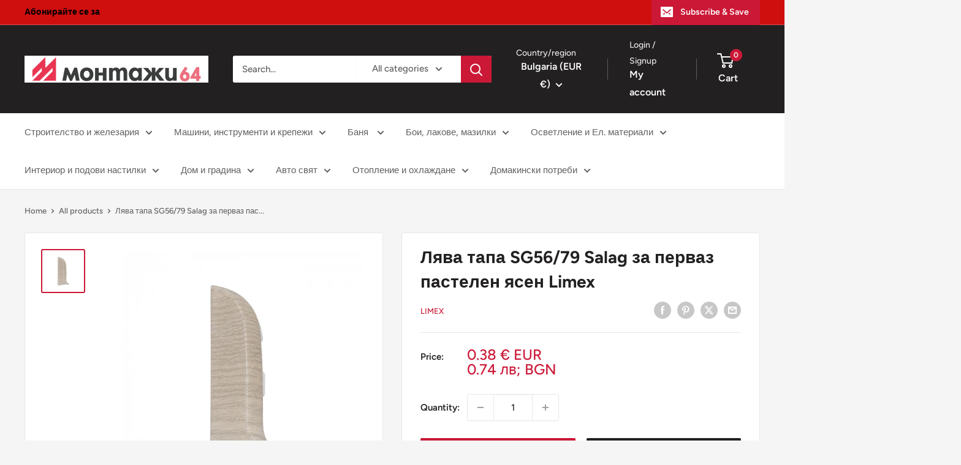

--- FILE ---
content_type: text/html; charset=utf-8
request_url: https://montaji64.bg/products/%D0%BB%D1%8F%D0%B2%D0%B0-%D1%82%D0%B0%D0%BF%D0%B0-sg56-79-salag-%D0%B7%D0%B0-%D0%BF%D0%B5%D1%80%D0%B2%D0%B0%D0%B7-%D0%BF%D0%B0%D1%81%D1%82%D0%B5%D0%BB%D0%B5%D0%BD-%D1%8F%D1%81%D0%B5%D0%BD-limex
body_size: 74649
content:
<!doctype html>

<html class="no-js" lang="en">
  <head>
    <meta charset="utf-8">
    <meta name="viewport" content="width=device-width, initial-scale=1.0, height=device-height, minimum-scale=1.0, maximum-scale=1.0">
    <meta name="theme-color" content="#cb1836">

    <title>Лява тапа SG56/79 Salag за перваз пастелен ясен Limex</title><meta name="description" content="Лява тапа SG56/79 Salag за перваз пастелен ясен Limex Технически характеристикии: Лява тапа SG56/79 Salag за перваз пастелен ясен се характеризира с:Размер: 56 мм Цвят: пастелен ясен Материал: PVC Марка: Salag"><link rel="canonical" href="https://montaji64.bg/products/%d0%bb%d1%8f%d0%b2%d0%b0-%d1%82%d0%b0%d0%bf%d0%b0-sg56-79-salag-%d0%b7%d0%b0-%d0%bf%d0%b5%d1%80%d0%b2%d0%b0%d0%b7-%d0%bf%d0%b0%d1%81%d1%82%d0%b5%d0%bb%d0%b5%d0%bd-%d1%8f%d1%81%d0%b5%d0%bd-limex"><link rel="preload" as="style" href="//montaji64.bg/cdn/shop/t/51/assets/theme.css?v=114081563123193615381768253533">
    <link rel="preload" as="script" href="//montaji64.bg/cdn/shop/t/51/assets/theme.js?v=1815320689903517791768253534">
    <link rel="preconnect" href="https://cdn.shopify.com">
    <link rel="preconnect" href="https://fonts.shopifycdn.com">
    <link rel="dns-prefetch" href="https://productreviews.shopifycdn.com">
    <link rel="dns-prefetch" href="https://ajax.googleapis.com">
    <link rel="dns-prefetch" href="https://maps.googleapis.com">
    <link rel="dns-prefetch" href="https://maps.gstatic.com">

    <meta property="og:type" content="product">
  <meta property="og:title" content="Лява тапа SG56/79 Salag за перваз пастелен ясен Limex"><meta property="og:image" content="http://montaji64.bg/cdn/shop/files/317737.jpg?v=1705660155">
    <meta property="og:image:secure_url" content="https://montaji64.bg/cdn/shop/files/317737.jpg?v=1705660155">
    <meta property="og:image:width" content="600">
    <meta property="og:image:height" content="600"><meta property="product:price:amount" content="0.38">
  <meta property="product:price:currency" content="EUR"><meta property="og:description" content="Лява тапа SG56/79 Salag за перваз пастелен ясен Limex Технически характеристикии: Лява тапа SG56/79 Salag за перваз пастелен ясен се характеризира с:Размер: 56 мм Цвят: пастелен ясен Материал: PVC Марка: Salag"><meta property="og:url" content="https://montaji64.bg/products/%d0%bb%d1%8f%d0%b2%d0%b0-%d1%82%d0%b0%d0%bf%d0%b0-sg56-79-salag-%d0%b7%d0%b0-%d0%bf%d0%b5%d1%80%d0%b2%d0%b0%d0%b7-%d0%bf%d0%b0%d1%81%d1%82%d0%b5%d0%bb%d0%b5%d0%bd-%d1%8f%d1%81%d0%b5%d0%bd-limex">
<meta property="og:site_name" content="Монтажи-64"><meta name="twitter:card" content="summary"><meta name="twitter:title" content="Лява тапа SG56/79 Salag за перваз пастелен ясен Limex">
  <meta name="twitter:description" content="Лява тапа SG56/79 Salag за перваз пастелен ясен Limex
Технически характеристикии:
Лява тапа SG56/79 Salag за перваз пастелен ясен се характеризира с:Размер: 56 мм Цвят: пастелен ясен Материал: PVC Марка: Salag">
  <meta name="twitter:image" content="https://montaji64.bg/cdn/shop/files/317737_600x600_crop_center.jpg?v=1705660155">
    <link rel="preload" href="//montaji64.bg/cdn/fonts/figtree/figtree_n7.2fd9bfe01586148e644724096c9d75e8c7a90e55.woff2" as="font" type="font/woff2" crossorigin><link rel="preload" href="//montaji64.bg/cdn/fonts/figtree/figtree_n5.3b6b7df38aa5986536945796e1f947445832047c.woff2" as="font" type="font/woff2" crossorigin><style>
  @font-face {
  font-family: Figtree;
  font-weight: 700;
  font-style: normal;
  font-display: swap;
  src: url("//montaji64.bg/cdn/fonts/figtree/figtree_n7.2fd9bfe01586148e644724096c9d75e8c7a90e55.woff2") format("woff2"),
       url("//montaji64.bg/cdn/fonts/figtree/figtree_n7.ea05de92d862f9594794ab281c4c3a67501ef5fc.woff") format("woff");
}

  @font-face {
  font-family: Figtree;
  font-weight: 500;
  font-style: normal;
  font-display: swap;
  src: url("//montaji64.bg/cdn/fonts/figtree/figtree_n5.3b6b7df38aa5986536945796e1f947445832047c.woff2") format("woff2"),
       url("//montaji64.bg/cdn/fonts/figtree/figtree_n5.f26bf6dcae278b0ed902605f6605fa3338e81dab.woff") format("woff");
}

@font-face {
  font-family: Figtree;
  font-weight: 600;
  font-style: normal;
  font-display: swap;
  src: url("//montaji64.bg/cdn/fonts/figtree/figtree_n6.9d1ea52bb49a0a86cfd1b0383d00f83d3fcc14de.woff2") format("woff2"),
       url("//montaji64.bg/cdn/fonts/figtree/figtree_n6.f0fcdea525a0e47b2ae4ab645832a8e8a96d31d3.woff") format("woff");
}

@font-face {
  font-family: Figtree;
  font-weight: 700;
  font-style: italic;
  font-display: swap;
  src: url("//montaji64.bg/cdn/fonts/figtree/figtree_i7.06add7096a6f2ab742e09ec7e498115904eda1fe.woff2") format("woff2"),
       url("//montaji64.bg/cdn/fonts/figtree/figtree_i7.ee584b5fcaccdbb5518c0228158941f8df81b101.woff") format("woff");
}


  @font-face {
  font-family: Figtree;
  font-weight: 700;
  font-style: normal;
  font-display: swap;
  src: url("//montaji64.bg/cdn/fonts/figtree/figtree_n7.2fd9bfe01586148e644724096c9d75e8c7a90e55.woff2") format("woff2"),
       url("//montaji64.bg/cdn/fonts/figtree/figtree_n7.ea05de92d862f9594794ab281c4c3a67501ef5fc.woff") format("woff");
}

  @font-face {
  font-family: Figtree;
  font-weight: 500;
  font-style: italic;
  font-display: swap;
  src: url("//montaji64.bg/cdn/fonts/figtree/figtree_i5.969396f679a62854cf82dbf67acc5721e41351f0.woff2") format("woff2"),
       url("//montaji64.bg/cdn/fonts/figtree/figtree_i5.93bc1cad6c73ca9815f9777c49176dfc9d2890dd.woff") format("woff");
}

  @font-face {
  font-family: Figtree;
  font-weight: 700;
  font-style: italic;
  font-display: swap;
  src: url("//montaji64.bg/cdn/fonts/figtree/figtree_i7.06add7096a6f2ab742e09ec7e498115904eda1fe.woff2") format("woff2"),
       url("//montaji64.bg/cdn/fonts/figtree/figtree_i7.ee584b5fcaccdbb5518c0228158941f8df81b101.woff") format("woff");
}


  :root {
    --default-text-font-size : 15px;
    --base-text-font-size    : 15px;
    --heading-font-family    : Figtree, sans-serif;
    --heading-font-weight    : 700;
    --heading-font-style     : normal;
    --text-font-family       : Figtree, sans-serif;
    --text-font-weight       : 500;
    --text-font-style        : normal;
    --text-font-bolder-weight: 600;
    --text-link-decoration   : underline;

    --text-color               : #616161;
    --text-color-rgb           : 97, 97, 97;
    --heading-color            : #222021;
    --border-color             : #e8e8e8;
    --border-color-rgb         : 232, 232, 232;
    --form-border-color        : #dbdbdb;
    --accent-color             : #cb1836;
    --accent-color-rgb         : 203, 24, 54;
    --link-color               : #cb1836;
    --link-color-hover         : #871024;
    --background               : #f5f5f5;
    --secondary-background     : #ffffff;
    --secondary-background-rgb : 255, 255, 255;
    --accent-background        : rgba(203, 24, 54, 0.08);

    --input-background: #ffffff;

    --error-color       : #cf0e0e;
    --error-background  : rgba(207, 14, 14, 0.07);
    --success-color     : #1c7b36;
    --success-background: rgba(28, 123, 54, 0.11);

    --primary-button-background      : #cb1836;
    --primary-button-background-rgb  : 203, 24, 54;
    --primary-button-text-color      : #ffffff;
    --secondary-button-background    : #222021;
    --secondary-button-background-rgb: 34, 32, 33;
    --secondary-button-text-color    : #ffffff;

    --header-background      : #222021;
    --header-text-color      : #ffffff;
    --header-light-text-color: #e8e8e8;
    --header-border-color    : rgba(232, 232, 232, 0.3);
    --header-accent-color    : #cb1836;

    --footer-background-color:    #222021;
    --footer-heading-text-color:  #ffffff;
    --footer-body-text-color:     #ffffff;
    --footer-body-text-color-rgb: 255, 255, 255;
    --footer-accent-color:        #cb1836;
    --footer-accent-color-rgb:    203, 24, 54;
    --footer-border:              none;
    
    --flickity-arrow-color: #b5b5b5;--product-on-sale-accent           : #cf0e0e;
    --product-on-sale-accent-rgb       : 207, 14, 14;
    --product-on-sale-color            : #ffffff;
    --product-in-stock-color           : #1c7b36;
    --product-low-stock-color          : #cf0e0e;
    --product-sold-out-color           : #8a9297;
    --product-custom-label-1-background: #3f6ab1;
    --product-custom-label-1-color     : #ffffff;
    --product-custom-label-2-background: #8a44ae;
    --product-custom-label-2-color     : #ffffff;
    --product-review-star-color        : #ffbd00;

    --mobile-container-gutter : 20px;
    --desktop-container-gutter: 40px;

    /* Shopify related variables */
    --payment-terms-background-color: #f5f5f5;
  }
</style>

<script>
  // IE11 does not have support for CSS variables, so we have to polyfill them
  if (!(((window || {}).CSS || {}).supports && window.CSS.supports('(--a: 0)'))) {
    const script = document.createElement('script');
    script.type = 'text/javascript';
    script.src = 'https://cdn.jsdelivr.net/npm/css-vars-ponyfill@2';
    script.onload = function() {
      cssVars({});
    };

    document.getElementsByTagName('head')[0].appendChild(script);
  }
</script>


    <script>window.performance && window.performance.mark && window.performance.mark('shopify.content_for_header.start');</script><meta id="shopify-digital-wallet" name="shopify-digital-wallet" content="/67587997970/digital_wallets/dialog">
<link rel="alternate" hreflang="x-default" href="https://montaji64.bg/products/%D0%BB%D1%8F%D0%B2%D0%B0-%D1%82%D0%B0%D0%BF%D0%B0-sg56-79-salag-%D0%B7%D0%B0-%D0%BF%D0%B5%D1%80%D0%B2%D0%B0%D0%B7-%D0%BF%D0%B0%D1%81%D1%82%D0%B5%D0%BB%D0%B5%D0%BD-%D1%8F%D1%81%D0%B5%D0%BD-limex">
<link rel="alternate" hreflang="en" href="https://montaji64.bg/products/%D0%BB%D1%8F%D0%B2%D0%B0-%D1%82%D0%B0%D0%BF%D0%B0-sg56-79-salag-%D0%B7%D0%B0-%D0%BF%D0%B5%D1%80%D0%B2%D0%B0%D0%B7-%D0%BF%D0%B0%D1%81%D1%82%D0%B5%D0%BB%D0%B5%D0%BD-%D1%8F%D1%81%D0%B5%D0%BD-limex">
<link rel="alternate" hreflang="bg" href="https://montaji64.bg/bg/products/%D0%BB%D1%8F%D0%B2%D0%B0-%D1%82%D0%B0%D0%BF%D0%B0-sg56-79-salag-%D0%B7%D0%B0-%D0%BF%D0%B5%D1%80%D0%B2%D0%B0%D0%B7-%D0%BF%D0%B0%D1%81%D1%82%D0%B5%D0%BB%D0%B5%D0%BD-%D1%8F%D1%81%D0%B5%D0%BD-limex">
<link rel="alternate" type="application/json+oembed" href="https://montaji64.bg/products/%d0%bb%d1%8f%d0%b2%d0%b0-%d1%82%d0%b0%d0%bf%d0%b0-sg56-79-salag-%d0%b7%d0%b0-%d0%bf%d0%b5%d1%80%d0%b2%d0%b0%d0%b7-%d0%bf%d0%b0%d1%81%d1%82%d0%b5%d0%bb%d0%b5%d0%bd-%d1%8f%d1%81%d0%b5%d0%bd-limex.oembed">
<script async="async" src="/checkouts/internal/preloads.js?locale=en-BG"></script>
<script id="shopify-features" type="application/json">{"accessToken":"f21c305bb01fd326e0cba1bf12f95c64","betas":["rich-media-storefront-analytics"],"domain":"montaji64.bg","predictiveSearch":true,"shopId":67587997970,"locale":"en"}</script>
<script>var Shopify = Shopify || {};
Shopify.shop = "montaji64.myshopify.com";
Shopify.locale = "en";
Shopify.currency = {"active":"EUR","rate":"1.0"};
Shopify.country = "BG";
Shopify.theme = {"name":"WarehouseEUR-BGN","id":192240943436,"schema_name":"Warehouse","schema_version":"6.2.0","theme_store_id":871,"role":"main"};
Shopify.theme.handle = "null";
Shopify.theme.style = {"id":null,"handle":null};
Shopify.cdnHost = "montaji64.bg/cdn";
Shopify.routes = Shopify.routes || {};
Shopify.routes.root = "/";</script>
<script type="module">!function(o){(o.Shopify=o.Shopify||{}).modules=!0}(window);</script>
<script>!function(o){function n(){var o=[];function n(){o.push(Array.prototype.slice.apply(arguments))}return n.q=o,n}var t=o.Shopify=o.Shopify||{};t.loadFeatures=n(),t.autoloadFeatures=n()}(window);</script>
<script id="shop-js-analytics" type="application/json">{"pageType":"product"}</script>
<script defer="defer" async type="module" src="//montaji64.bg/cdn/shopifycloud/shop-js/modules/v2/client.init-shop-cart-sync_BdyHc3Nr.en.esm.js"></script>
<script defer="defer" async type="module" src="//montaji64.bg/cdn/shopifycloud/shop-js/modules/v2/chunk.common_Daul8nwZ.esm.js"></script>
<script type="module">
  await import("//montaji64.bg/cdn/shopifycloud/shop-js/modules/v2/client.init-shop-cart-sync_BdyHc3Nr.en.esm.js");
await import("//montaji64.bg/cdn/shopifycloud/shop-js/modules/v2/chunk.common_Daul8nwZ.esm.js");

  window.Shopify.SignInWithShop?.initShopCartSync?.({"fedCMEnabled":true,"windoidEnabled":true});

</script>
<script>(function() {
  var isLoaded = false;
  function asyncLoad() {
    if (isLoaded) return;
    isLoaded = true;
    var urls = ["https:\/\/cdn-loyalty.yotpo.com\/loader\/kayOuKlv7yptiXl4QvXLQA.js?shop=montaji64.myshopify.com"];
    for (var i = 0; i < urls.length; i++) {
      var s = document.createElement('script');
      s.type = 'text/javascript';
      s.async = true;
      s.src = urls[i];
      var x = document.getElementsByTagName('script')[0];
      x.parentNode.insertBefore(s, x);
    }
  };
  if(window.attachEvent) {
    window.attachEvent('onload', asyncLoad);
  } else {
    window.addEventListener('load', asyncLoad, false);
  }
})();</script>
<script id="__st">var __st={"a":67587997970,"offset":7200,"reqid":"6d9bb237-2b26-4fa2-ac8b-33ee2063bcd8-1769002697","pageurl":"montaji64.bg\/products\/%D0%BB%D1%8F%D0%B2%D0%B0-%D1%82%D0%B0%D0%BF%D0%B0-sg56-79-salag-%D0%B7%D0%B0-%D0%BF%D0%B5%D1%80%D0%B2%D0%B0%D0%B7-%D0%BF%D0%B0%D1%81%D1%82%D0%B5%D0%BB%D0%B5%D0%BD-%D1%8F%D1%81%D0%B5%D0%BD-limex","u":"a19a8d896b7e","p":"product","rtyp":"product","rid":8830375297356};</script>
<script>window.ShopifyPaypalV4VisibilityTracking = true;</script>
<script id="captcha-bootstrap">!function(){'use strict';const t='contact',e='account',n='new_comment',o=[[t,t],['blogs',n],['comments',n],[t,'customer']],c=[[e,'customer_login'],[e,'guest_login'],[e,'recover_customer_password'],[e,'create_customer']],r=t=>t.map((([t,e])=>`form[action*='/${t}']:not([data-nocaptcha='true']) input[name='form_type'][value='${e}']`)).join(','),a=t=>()=>t?[...document.querySelectorAll(t)].map((t=>t.form)):[];function s(){const t=[...o],e=r(t);return a(e)}const i='password',u='form_key',d=['recaptcha-v3-token','g-recaptcha-response','h-captcha-response',i],f=()=>{try{return window.sessionStorage}catch{return}},m='__shopify_v',_=t=>t.elements[u];function p(t,e,n=!1){try{const o=window.sessionStorage,c=JSON.parse(o.getItem(e)),{data:r}=function(t){const{data:e,action:n}=t;return t[m]||n?{data:e,action:n}:{data:t,action:n}}(c);for(const[e,n]of Object.entries(r))t.elements[e]&&(t.elements[e].value=n);n&&o.removeItem(e)}catch(o){console.error('form repopulation failed',{error:o})}}const l='form_type',E='cptcha';function T(t){t.dataset[E]=!0}const w=window,h=w.document,L='Shopify',v='ce_forms',y='captcha';let A=!1;((t,e)=>{const n=(g='f06e6c50-85a8-45c8-87d0-21a2b65856fe',I='https://cdn.shopify.com/shopifycloud/storefront-forms-hcaptcha/ce_storefront_forms_captcha_hcaptcha.v1.5.2.iife.js',D={infoText:'Protected by hCaptcha',privacyText:'Privacy',termsText:'Terms'},(t,e,n)=>{const o=w[L][v],c=o.bindForm;if(c)return c(t,g,e,D).then(n);var r;o.q.push([[t,g,e,D],n]),r=I,A||(h.body.append(Object.assign(h.createElement('script'),{id:'captcha-provider',async:!0,src:r})),A=!0)});var g,I,D;w[L]=w[L]||{},w[L][v]=w[L][v]||{},w[L][v].q=[],w[L][y]=w[L][y]||{},w[L][y].protect=function(t,e){n(t,void 0,e),T(t)},Object.freeze(w[L][y]),function(t,e,n,w,h,L){const[v,y,A,g]=function(t,e,n){const i=e?o:[],u=t?c:[],d=[...i,...u],f=r(d),m=r(i),_=r(d.filter((([t,e])=>n.includes(e))));return[a(f),a(m),a(_),s()]}(w,h,L),I=t=>{const e=t.target;return e instanceof HTMLFormElement?e:e&&e.form},D=t=>v().includes(t);t.addEventListener('submit',(t=>{const e=I(t);if(!e)return;const n=D(e)&&!e.dataset.hcaptchaBound&&!e.dataset.recaptchaBound,o=_(e),c=g().includes(e)&&(!o||!o.value);(n||c)&&t.preventDefault(),c&&!n&&(function(t){try{if(!f())return;!function(t){const e=f();if(!e)return;const n=_(t);if(!n)return;const o=n.value;o&&e.removeItem(o)}(t);const e=Array.from(Array(32),(()=>Math.random().toString(36)[2])).join('');!function(t,e){_(t)||t.append(Object.assign(document.createElement('input'),{type:'hidden',name:u})),t.elements[u].value=e}(t,e),function(t,e){const n=f();if(!n)return;const o=[...t.querySelectorAll(`input[type='${i}']`)].map((({name:t})=>t)),c=[...d,...o],r={};for(const[a,s]of new FormData(t).entries())c.includes(a)||(r[a]=s);n.setItem(e,JSON.stringify({[m]:1,action:t.action,data:r}))}(t,e)}catch(e){console.error('failed to persist form',e)}}(e),e.submit())}));const S=(t,e)=>{t&&!t.dataset[E]&&(n(t,e.some((e=>e===t))),T(t))};for(const o of['focusin','change'])t.addEventListener(o,(t=>{const e=I(t);D(e)&&S(e,y())}));const B=e.get('form_key'),M=e.get(l),P=B&&M;t.addEventListener('DOMContentLoaded',(()=>{const t=y();if(P)for(const e of t)e.elements[l].value===M&&p(e,B);[...new Set([...A(),...v().filter((t=>'true'===t.dataset.shopifyCaptcha))])].forEach((e=>S(e,t)))}))}(h,new URLSearchParams(w.location.search),n,t,e,['guest_login'])})(!0,!0)}();</script>
<script integrity="sha256-4kQ18oKyAcykRKYeNunJcIwy7WH5gtpwJnB7kiuLZ1E=" data-source-attribution="shopify.loadfeatures" defer="defer" src="//montaji64.bg/cdn/shopifycloud/storefront/assets/storefront/load_feature-a0a9edcb.js" crossorigin="anonymous"></script>
<script data-source-attribution="shopify.dynamic_checkout.dynamic.init">var Shopify=Shopify||{};Shopify.PaymentButton=Shopify.PaymentButton||{isStorefrontPortableWallets:!0,init:function(){window.Shopify.PaymentButton.init=function(){};var t=document.createElement("script");t.src="https://montaji64.bg/cdn/shopifycloud/portable-wallets/latest/portable-wallets.en.js",t.type="module",document.head.appendChild(t)}};
</script>
<script data-source-attribution="shopify.dynamic_checkout.buyer_consent">
  function portableWalletsHideBuyerConsent(e){var t=document.getElementById("shopify-buyer-consent"),n=document.getElementById("shopify-subscription-policy-button");t&&n&&(t.classList.add("hidden"),t.setAttribute("aria-hidden","true"),n.removeEventListener("click",e))}function portableWalletsShowBuyerConsent(e){var t=document.getElementById("shopify-buyer-consent"),n=document.getElementById("shopify-subscription-policy-button");t&&n&&(t.classList.remove("hidden"),t.removeAttribute("aria-hidden"),n.addEventListener("click",e))}window.Shopify?.PaymentButton&&(window.Shopify.PaymentButton.hideBuyerConsent=portableWalletsHideBuyerConsent,window.Shopify.PaymentButton.showBuyerConsent=portableWalletsShowBuyerConsent);
</script>
<script>
  function portableWalletsCleanup(e){e&&e.src&&console.error("Failed to load portable wallets script "+e.src);var t=document.querySelectorAll("shopify-accelerated-checkout .shopify-payment-button__skeleton, shopify-accelerated-checkout-cart .wallet-cart-button__skeleton"),e=document.getElementById("shopify-buyer-consent");for(let e=0;e<t.length;e++)t[e].remove();e&&e.remove()}function portableWalletsNotLoadedAsModule(e){e instanceof ErrorEvent&&"string"==typeof e.message&&e.message.includes("import.meta")&&"string"==typeof e.filename&&e.filename.includes("portable-wallets")&&(window.removeEventListener("error",portableWalletsNotLoadedAsModule),window.Shopify.PaymentButton.failedToLoad=e,"loading"===document.readyState?document.addEventListener("DOMContentLoaded",window.Shopify.PaymentButton.init):window.Shopify.PaymentButton.init())}window.addEventListener("error",portableWalletsNotLoadedAsModule);
</script>

<script type="module" src="https://montaji64.bg/cdn/shopifycloud/portable-wallets/latest/portable-wallets.en.js" onError="portableWalletsCleanup(this)" crossorigin="anonymous"></script>
<script nomodule>
  document.addEventListener("DOMContentLoaded", portableWalletsCleanup);
</script>

<script id='scb4127' type='text/javascript' async='' src='https://montaji64.bg/cdn/shopifycloud/privacy-banner/storefront-banner.js'></script><link id="shopify-accelerated-checkout-styles" rel="stylesheet" media="screen" href="https://montaji64.bg/cdn/shopifycloud/portable-wallets/latest/accelerated-checkout-backwards-compat.css" crossorigin="anonymous">
<style id="shopify-accelerated-checkout-cart">
        #shopify-buyer-consent {
  margin-top: 1em;
  display: inline-block;
  width: 100%;
}

#shopify-buyer-consent.hidden {
  display: none;
}

#shopify-subscription-policy-button {
  background: none;
  border: none;
  padding: 0;
  text-decoration: underline;
  font-size: inherit;
  cursor: pointer;
}

#shopify-subscription-policy-button::before {
  box-shadow: none;
}

      </style>

<script>window.performance && window.performance.mark && window.performance.mark('shopify.content_for_header.end');</script>

    <link rel="stylesheet" href="//montaji64.bg/cdn/shop/t/51/assets/theme.css?v=114081563123193615381768253533">

    <script type="application/ld+json">{"@context":"http:\/\/schema.org\/","@id":"\/products\/%D0%BB%D1%8F%D0%B2%D0%B0-%D1%82%D0%B0%D0%BF%D0%B0-sg56-79-salag-%D0%B7%D0%B0-%D0%BF%D0%B5%D1%80%D0%B2%D0%B0%D0%B7-%D0%BF%D0%B0%D1%81%D1%82%D0%B5%D0%BB%D0%B5%D0%BD-%D1%8F%D1%81%D0%B5%D0%BD-limex#product","@type":"Product","brand":{"@type":"Brand","name":"Limex"},"category":"Лява тапа за перваз","description":"Лява тапа SG56\/79 Salag за перваз пастелен ясен Limex\nТехнически характеристикии:\nЛява тапа SG56\/79 Salag за перваз пастелен ясен се характеризира с:Размер: 56 мм Цвят: пастелен ясен Материал: PVC Марка: Salag","gtin":"5908234452495","image":"https:\/\/montaji64.bg\/cdn\/shop\/files\/317737.jpg?v=1705660155\u0026width=1920","name":"Лява тапа SG56\/79 Salag за перваз пастелен ясен Limex","offers":{"@id":"\/products\/%D0%BB%D1%8F%D0%B2%D0%B0-%D1%82%D0%B0%D0%BF%D0%B0-sg56-79-salag-%D0%B7%D0%B0-%D0%BF%D0%B5%D1%80%D0%B2%D0%B0%D0%B7-%D0%BF%D0%B0%D1%81%D1%82%D0%B5%D0%BB%D0%B5%D0%BD-%D1%8F%D1%81%D0%B5%D0%BD-limex?variant=47586157723980#offer","@type":"Offer","availability":"http:\/\/schema.org\/InStock","price":"0.38","priceCurrency":"EUR","url":"https:\/\/montaji64.bg\/products\/%D0%BB%D1%8F%D0%B2%D0%B0-%D1%82%D0%B0%D0%BF%D0%B0-sg56-79-salag-%D0%B7%D0%B0-%D0%BF%D0%B5%D1%80%D0%B2%D0%B0%D0%B7-%D0%BF%D0%B0%D1%81%D1%82%D0%B5%D0%BB%D0%B5%D0%BD-%D1%8F%D1%81%D0%B5%D0%BD-limex?variant=47586157723980"},"sku":"317737","url":"https:\/\/montaji64.bg\/products\/%D0%BB%D1%8F%D0%B2%D0%B0-%D1%82%D0%B0%D0%BF%D0%B0-sg56-79-salag-%D0%B7%D0%B0-%D0%BF%D0%B5%D1%80%D0%B2%D0%B0%D0%B7-%D0%BF%D0%B0%D1%81%D1%82%D0%B5%D0%BB%D0%B5%D0%BD-%D1%8F%D1%81%D0%B5%D0%BD-limex"}</script><script type="application/ld+json">
  {
    "@context": "https://schema.org",
    "@type": "BreadcrumbList",
    "itemListElement": [{
        "@type": "ListItem",
        "position": 1,
        "name": "Home",
        "item": "https://montaji64.bg"
      },{
            "@type": "ListItem",
            "position": 2,
            "name": "Лява тапа SG56\/79 Salag за перваз пастелен ясен Limex",
            "item": "https://montaji64.bg/products/%D0%BB%D1%8F%D0%B2%D0%B0-%D1%82%D0%B0%D0%BF%D0%B0-sg56-79-salag-%D0%B7%D0%B0-%D0%BF%D0%B5%D1%80%D0%B2%D0%B0%D0%B7-%D0%BF%D0%B0%D1%81%D1%82%D0%B5%D0%BB%D0%B5%D0%BD-%D1%8F%D1%81%D0%B5%D0%BD-limex"
          }]
  }
</script>

    <script>
      // This allows to expose several variables to the global scope, to be used in scripts
      window.theme = {
        pageType: "product",
        cartCount: 0,
        moneyFormat: "{{amount}} €",
        moneyWithCurrencyFormat: "{{amount}} € EUR",
        currencyCodeEnabled: true,
        showDiscount: true,
        discountMode: "percentage",
        cartType: "drawer"
      };

      window.routes = {
        rootUrl: "\/",
        rootUrlWithoutSlash: '',
        cartUrl: "\/cart",
        cartAddUrl: "\/cart\/add",
        cartChangeUrl: "\/cart\/change",
        searchUrl: "\/search",
        productRecommendationsUrl: "\/recommendations\/products"
      };

      window.languages = {
        productRegularPrice: "Regular price",
        productSalePrice: "Sale price",
        collectionOnSaleLabel: "Save {{savings}}",
        productFormUnavailable: "Unavailable",
        productFormAddToCart: "Add to cart",
        productFormPreOrder: "Pre-order",
        productFormSoldOut: "Sold out",
        productAdded: "Product has been added to your cart",
        productAddedShort: "Added!",
        shippingEstimatorNoResults: "No shipping could be found for your address.",
        shippingEstimatorOneResult: "There is one shipping rate for your address:",
        shippingEstimatorMultipleResults: "There are {{count}} shipping rates for your address:",
        shippingEstimatorErrors: "There are some errors:"
      };

      document.documentElement.className = document.documentElement.className.replace('no-js', 'js');
    </script><script src="//montaji64.bg/cdn/shop/t/51/assets/theme.js?v=1815320689903517791768253534" defer></script>
    <script src="//montaji64.bg/cdn/shop/t/51/assets/custom.js?v=102476495355921946141768253529" defer></script><script>
        (function () {
          window.onpageshow = function() {
            // We force re-freshing the cart content onpageshow, as most browsers will serve a cache copy when hitting the
            // back button, which cause staled data
            document.documentElement.dispatchEvent(new CustomEvent('cart:refresh', {
              bubbles: true,
              detail: {scrollToTop: false}
            }));
          };
        })();
      </script><link href="https://monorail-edge.shopifysvc.com" rel="dns-prefetch">
<script>(function(){if ("sendBeacon" in navigator && "performance" in window) {try {var session_token_from_headers = performance.getEntriesByType('navigation')[0].serverTiming.find(x => x.name == '_s').description;} catch {var session_token_from_headers = undefined;}var session_cookie_matches = document.cookie.match(/_shopify_s=([^;]*)/);var session_token_from_cookie = session_cookie_matches && session_cookie_matches.length === 2 ? session_cookie_matches[1] : "";var session_token = session_token_from_headers || session_token_from_cookie || "";function handle_abandonment_event(e) {var entries = performance.getEntries().filter(function(entry) {return /monorail-edge.shopifysvc.com/.test(entry.name);});if (!window.abandonment_tracked && entries.length === 0) {window.abandonment_tracked = true;var currentMs = Date.now();var navigation_start = performance.timing.navigationStart;var payload = {shop_id: 67587997970,url: window.location.href,navigation_start,duration: currentMs - navigation_start,session_token,page_type: "product"};window.navigator.sendBeacon("https://monorail-edge.shopifysvc.com/v1/produce", JSON.stringify({schema_id: "online_store_buyer_site_abandonment/1.1",payload: payload,metadata: {event_created_at_ms: currentMs,event_sent_at_ms: currentMs}}));}}window.addEventListener('pagehide', handle_abandonment_event);}}());</script>
<script id="web-pixels-manager-setup">(function e(e,d,r,n,o){if(void 0===o&&(o={}),!Boolean(null===(a=null===(i=window.Shopify)||void 0===i?void 0:i.analytics)||void 0===a?void 0:a.replayQueue)){var i,a;window.Shopify=window.Shopify||{};var t=window.Shopify;t.analytics=t.analytics||{};var s=t.analytics;s.replayQueue=[],s.publish=function(e,d,r){return s.replayQueue.push([e,d,r]),!0};try{self.performance.mark("wpm:start")}catch(e){}var l=function(){var e={modern:/Edge?\/(1{2}[4-9]|1[2-9]\d|[2-9]\d{2}|\d{4,})\.\d+(\.\d+|)|Firefox\/(1{2}[4-9]|1[2-9]\d|[2-9]\d{2}|\d{4,})\.\d+(\.\d+|)|Chrom(ium|e)\/(9{2}|\d{3,})\.\d+(\.\d+|)|(Maci|X1{2}).+ Version\/(15\.\d+|(1[6-9]|[2-9]\d|\d{3,})\.\d+)([,.]\d+|)( \(\w+\)|)( Mobile\/\w+|) Safari\/|Chrome.+OPR\/(9{2}|\d{3,})\.\d+\.\d+|(CPU[ +]OS|iPhone[ +]OS|CPU[ +]iPhone|CPU IPhone OS|CPU iPad OS)[ +]+(15[._]\d+|(1[6-9]|[2-9]\d|\d{3,})[._]\d+)([._]\d+|)|Android:?[ /-](13[3-9]|1[4-9]\d|[2-9]\d{2}|\d{4,})(\.\d+|)(\.\d+|)|Android.+Firefox\/(13[5-9]|1[4-9]\d|[2-9]\d{2}|\d{4,})\.\d+(\.\d+|)|Android.+Chrom(ium|e)\/(13[3-9]|1[4-9]\d|[2-9]\d{2}|\d{4,})\.\d+(\.\d+|)|SamsungBrowser\/([2-9]\d|\d{3,})\.\d+/,legacy:/Edge?\/(1[6-9]|[2-9]\d|\d{3,})\.\d+(\.\d+|)|Firefox\/(5[4-9]|[6-9]\d|\d{3,})\.\d+(\.\d+|)|Chrom(ium|e)\/(5[1-9]|[6-9]\d|\d{3,})\.\d+(\.\d+|)([\d.]+$|.*Safari\/(?![\d.]+ Edge\/[\d.]+$))|(Maci|X1{2}).+ Version\/(10\.\d+|(1[1-9]|[2-9]\d|\d{3,})\.\d+)([,.]\d+|)( \(\w+\)|)( Mobile\/\w+|) Safari\/|Chrome.+OPR\/(3[89]|[4-9]\d|\d{3,})\.\d+\.\d+|(CPU[ +]OS|iPhone[ +]OS|CPU[ +]iPhone|CPU IPhone OS|CPU iPad OS)[ +]+(10[._]\d+|(1[1-9]|[2-9]\d|\d{3,})[._]\d+)([._]\d+|)|Android:?[ /-](13[3-9]|1[4-9]\d|[2-9]\d{2}|\d{4,})(\.\d+|)(\.\d+|)|Mobile Safari.+OPR\/([89]\d|\d{3,})\.\d+\.\d+|Android.+Firefox\/(13[5-9]|1[4-9]\d|[2-9]\d{2}|\d{4,})\.\d+(\.\d+|)|Android.+Chrom(ium|e)\/(13[3-9]|1[4-9]\d|[2-9]\d{2}|\d{4,})\.\d+(\.\d+|)|Android.+(UC? ?Browser|UCWEB|U3)[ /]?(15\.([5-9]|\d{2,})|(1[6-9]|[2-9]\d|\d{3,})\.\d+)\.\d+|SamsungBrowser\/(5\.\d+|([6-9]|\d{2,})\.\d+)|Android.+MQ{2}Browser\/(14(\.(9|\d{2,})|)|(1[5-9]|[2-9]\d|\d{3,})(\.\d+|))(\.\d+|)|K[Aa][Ii]OS\/(3\.\d+|([4-9]|\d{2,})\.\d+)(\.\d+|)/},d=e.modern,r=e.legacy,n=navigator.userAgent;return n.match(d)?"modern":n.match(r)?"legacy":"unknown"}(),u="modern"===l?"modern":"legacy",c=(null!=n?n:{modern:"",legacy:""})[u],f=function(e){return[e.baseUrl,"/wpm","/b",e.hashVersion,"modern"===e.buildTarget?"m":"l",".js"].join("")}({baseUrl:d,hashVersion:r,buildTarget:u}),m=function(e){var d=e.version,r=e.bundleTarget,n=e.surface,o=e.pageUrl,i=e.monorailEndpoint;return{emit:function(e){var a=e.status,t=e.errorMsg,s=(new Date).getTime(),l=JSON.stringify({metadata:{event_sent_at_ms:s},events:[{schema_id:"web_pixels_manager_load/3.1",payload:{version:d,bundle_target:r,page_url:o,status:a,surface:n,error_msg:t},metadata:{event_created_at_ms:s}}]});if(!i)return console&&console.warn&&console.warn("[Web Pixels Manager] No Monorail endpoint provided, skipping logging."),!1;try{return self.navigator.sendBeacon.bind(self.navigator)(i,l)}catch(e){}var u=new XMLHttpRequest;try{return u.open("POST",i,!0),u.setRequestHeader("Content-Type","text/plain"),u.send(l),!0}catch(e){return console&&console.warn&&console.warn("[Web Pixels Manager] Got an unhandled error while logging to Monorail."),!1}}}}({version:r,bundleTarget:l,surface:e.surface,pageUrl:self.location.href,monorailEndpoint:e.monorailEndpoint});try{o.browserTarget=l,function(e){var d=e.src,r=e.async,n=void 0===r||r,o=e.onload,i=e.onerror,a=e.sri,t=e.scriptDataAttributes,s=void 0===t?{}:t,l=document.createElement("script"),u=document.querySelector("head"),c=document.querySelector("body");if(l.async=n,l.src=d,a&&(l.integrity=a,l.crossOrigin="anonymous"),s)for(var f in s)if(Object.prototype.hasOwnProperty.call(s,f))try{l.dataset[f]=s[f]}catch(e){}if(o&&l.addEventListener("load",o),i&&l.addEventListener("error",i),u)u.appendChild(l);else{if(!c)throw new Error("Did not find a head or body element to append the script");c.appendChild(l)}}({src:f,async:!0,onload:function(){if(!function(){var e,d;return Boolean(null===(d=null===(e=window.Shopify)||void 0===e?void 0:e.analytics)||void 0===d?void 0:d.initialized)}()){var d=window.webPixelsManager.init(e)||void 0;if(d){var r=window.Shopify.analytics;r.replayQueue.forEach((function(e){var r=e[0],n=e[1],o=e[2];d.publishCustomEvent(r,n,o)})),r.replayQueue=[],r.publish=d.publishCustomEvent,r.visitor=d.visitor,r.initialized=!0}}},onerror:function(){return m.emit({status:"failed",errorMsg:"".concat(f," has failed to load")})},sri:function(e){var d=/^sha384-[A-Za-z0-9+/=]+$/;return"string"==typeof e&&d.test(e)}(c)?c:"",scriptDataAttributes:o}),m.emit({status:"loading"})}catch(e){m.emit({status:"failed",errorMsg:(null==e?void 0:e.message)||"Unknown error"})}}})({shopId: 67587997970,storefrontBaseUrl: "https://montaji64.bg",extensionsBaseUrl: "https://extensions.shopifycdn.com/cdn/shopifycloud/web-pixels-manager",monorailEndpoint: "https://monorail-edge.shopifysvc.com/unstable/produce_batch",surface: "storefront-renderer",enabledBetaFlags: ["2dca8a86"],webPixelsConfigList: [{"id":"2252407116","configuration":"{\"pixel_id\":\"1236731660642578\",\"pixel_type\":\"facebook_pixel\"}","eventPayloadVersion":"v1","runtimeContext":"OPEN","scriptVersion":"ca16bc87fe92b6042fbaa3acc2fbdaa6","type":"APP","apiClientId":2329312,"privacyPurposes":["ANALYTICS","MARKETING","SALE_OF_DATA"],"dataSharingAdjustments":{"protectedCustomerApprovalScopes":["read_customer_address","read_customer_email","read_customer_name","read_customer_personal_data","read_customer_phone"]}},{"id":"shopify-app-pixel","configuration":"{}","eventPayloadVersion":"v1","runtimeContext":"STRICT","scriptVersion":"0450","apiClientId":"shopify-pixel","type":"APP","privacyPurposes":["ANALYTICS","MARKETING"]},{"id":"shopify-custom-pixel","eventPayloadVersion":"v1","runtimeContext":"LAX","scriptVersion":"0450","apiClientId":"shopify-pixel","type":"CUSTOM","privacyPurposes":["ANALYTICS","MARKETING"]}],isMerchantRequest: false,initData: {"shop":{"name":"Монтажи-64","paymentSettings":{"currencyCode":"EUR"},"myshopifyDomain":"montaji64.myshopify.com","countryCode":"BG","storefrontUrl":"https:\/\/montaji64.bg"},"customer":null,"cart":null,"checkout":null,"productVariants":[{"price":{"amount":0.38,"currencyCode":"EUR"},"product":{"title":"Лява тапа SG56\/79 Salag за перваз пастелен ясен Limex","vendor":"Limex","id":"8830375297356","untranslatedTitle":"Лява тапа SG56\/79 Salag за перваз пастелен ясен Limex","url":"\/products\/%D0%BB%D1%8F%D0%B2%D0%B0-%D1%82%D0%B0%D0%BF%D0%B0-sg56-79-salag-%D0%B7%D0%B0-%D0%BF%D0%B5%D1%80%D0%B2%D0%B0%D0%B7-%D0%BF%D0%B0%D1%81%D1%82%D0%B5%D0%BB%D0%B5%D0%BD-%D1%8F%D1%81%D0%B5%D0%BD-limex","type":"Лява тапа за перваз"},"id":"47586157723980","image":{"src":"\/\/montaji64.bg\/cdn\/shop\/files\/317737.jpg?v=1705660155"},"sku":"317737","title":"Default Title","untranslatedTitle":"Default Title"}],"purchasingCompany":null},},"https://montaji64.bg/cdn","fcfee988w5aeb613cpc8e4bc33m6693e112",{"modern":"","legacy":""},{"shopId":"67587997970","storefrontBaseUrl":"https:\/\/montaji64.bg","extensionBaseUrl":"https:\/\/extensions.shopifycdn.com\/cdn\/shopifycloud\/web-pixels-manager","surface":"storefront-renderer","enabledBetaFlags":"[\"2dca8a86\"]","isMerchantRequest":"false","hashVersion":"fcfee988w5aeb613cpc8e4bc33m6693e112","publish":"custom","events":"[[\"page_viewed\",{}],[\"product_viewed\",{\"productVariant\":{\"price\":{\"amount\":0.38,\"currencyCode\":\"EUR\"},\"product\":{\"title\":\"Лява тапа SG56\/79 Salag за перваз пастелен ясен Limex\",\"vendor\":\"Limex\",\"id\":\"8830375297356\",\"untranslatedTitle\":\"Лява тапа SG56\/79 Salag за перваз пастелен ясен Limex\",\"url\":\"\/products\/%D0%BB%D1%8F%D0%B2%D0%B0-%D1%82%D0%B0%D0%BF%D0%B0-sg56-79-salag-%D0%B7%D0%B0-%D0%BF%D0%B5%D1%80%D0%B2%D0%B0%D0%B7-%D0%BF%D0%B0%D1%81%D1%82%D0%B5%D0%BB%D0%B5%D0%BD-%D1%8F%D1%81%D0%B5%D0%BD-limex\",\"type\":\"Лява тапа за перваз\"},\"id\":\"47586157723980\",\"image\":{\"src\":\"\/\/montaji64.bg\/cdn\/shop\/files\/317737.jpg?v=1705660155\"},\"sku\":\"317737\",\"title\":\"Default Title\",\"untranslatedTitle\":\"Default Title\"}}]]"});</script><script>
  window.ShopifyAnalytics = window.ShopifyAnalytics || {};
  window.ShopifyAnalytics.meta = window.ShopifyAnalytics.meta || {};
  window.ShopifyAnalytics.meta.currency = 'EUR';
  var meta = {"product":{"id":8830375297356,"gid":"gid:\/\/shopify\/Product\/8830375297356","vendor":"Limex","type":"Лява тапа за перваз","handle":"лява-тапа-sg56-79-salag-за-перваз-пастелен-ясен-limex","variants":[{"id":47586157723980,"price":38,"name":"Лява тапа SG56\/79 Salag за перваз пастелен ясен Limex","public_title":null,"sku":"317737"}],"remote":false},"page":{"pageType":"product","resourceType":"product","resourceId":8830375297356,"requestId":"6d9bb237-2b26-4fa2-ac8b-33ee2063bcd8-1769002697"}};
  for (var attr in meta) {
    window.ShopifyAnalytics.meta[attr] = meta[attr];
  }
</script>
<script class="analytics">
  (function () {
    var customDocumentWrite = function(content) {
      var jquery = null;

      if (window.jQuery) {
        jquery = window.jQuery;
      } else if (window.Checkout && window.Checkout.$) {
        jquery = window.Checkout.$;
      }

      if (jquery) {
        jquery('body').append(content);
      }
    };

    var hasLoggedConversion = function(token) {
      if (token) {
        return document.cookie.indexOf('loggedConversion=' + token) !== -1;
      }
      return false;
    }

    var setCookieIfConversion = function(token) {
      if (token) {
        var twoMonthsFromNow = new Date(Date.now());
        twoMonthsFromNow.setMonth(twoMonthsFromNow.getMonth() + 2);

        document.cookie = 'loggedConversion=' + token + '; expires=' + twoMonthsFromNow;
      }
    }

    var trekkie = window.ShopifyAnalytics.lib = window.trekkie = window.trekkie || [];
    if (trekkie.integrations) {
      return;
    }
    trekkie.methods = [
      'identify',
      'page',
      'ready',
      'track',
      'trackForm',
      'trackLink'
    ];
    trekkie.factory = function(method) {
      return function() {
        var args = Array.prototype.slice.call(arguments);
        args.unshift(method);
        trekkie.push(args);
        return trekkie;
      };
    };
    for (var i = 0; i < trekkie.methods.length; i++) {
      var key = trekkie.methods[i];
      trekkie[key] = trekkie.factory(key);
    }
    trekkie.load = function(config) {
      trekkie.config = config || {};
      trekkie.config.initialDocumentCookie = document.cookie;
      var first = document.getElementsByTagName('script')[0];
      var script = document.createElement('script');
      script.type = 'text/javascript';
      script.onerror = function(e) {
        var scriptFallback = document.createElement('script');
        scriptFallback.type = 'text/javascript';
        scriptFallback.onerror = function(error) {
                var Monorail = {
      produce: function produce(monorailDomain, schemaId, payload) {
        var currentMs = new Date().getTime();
        var event = {
          schema_id: schemaId,
          payload: payload,
          metadata: {
            event_created_at_ms: currentMs,
            event_sent_at_ms: currentMs
          }
        };
        return Monorail.sendRequest("https://" + monorailDomain + "/v1/produce", JSON.stringify(event));
      },
      sendRequest: function sendRequest(endpointUrl, payload) {
        // Try the sendBeacon API
        if (window && window.navigator && typeof window.navigator.sendBeacon === 'function' && typeof window.Blob === 'function' && !Monorail.isIos12()) {
          var blobData = new window.Blob([payload], {
            type: 'text/plain'
          });

          if (window.navigator.sendBeacon(endpointUrl, blobData)) {
            return true;
          } // sendBeacon was not successful

        } // XHR beacon

        var xhr = new XMLHttpRequest();

        try {
          xhr.open('POST', endpointUrl);
          xhr.setRequestHeader('Content-Type', 'text/plain');
          xhr.send(payload);
        } catch (e) {
          console.log(e);
        }

        return false;
      },
      isIos12: function isIos12() {
        return window.navigator.userAgent.lastIndexOf('iPhone; CPU iPhone OS 12_') !== -1 || window.navigator.userAgent.lastIndexOf('iPad; CPU OS 12_') !== -1;
      }
    };
    Monorail.produce('monorail-edge.shopifysvc.com',
      'trekkie_storefront_load_errors/1.1',
      {shop_id: 67587997970,
      theme_id: 192240943436,
      app_name: "storefront",
      context_url: window.location.href,
      source_url: "//montaji64.bg/cdn/s/trekkie.storefront.cd680fe47e6c39ca5d5df5f0a32d569bc48c0f27.min.js"});

        };
        scriptFallback.async = true;
        scriptFallback.src = '//montaji64.bg/cdn/s/trekkie.storefront.cd680fe47e6c39ca5d5df5f0a32d569bc48c0f27.min.js';
        first.parentNode.insertBefore(scriptFallback, first);
      };
      script.async = true;
      script.src = '//montaji64.bg/cdn/s/trekkie.storefront.cd680fe47e6c39ca5d5df5f0a32d569bc48c0f27.min.js';
      first.parentNode.insertBefore(script, first);
    };
    trekkie.load(
      {"Trekkie":{"appName":"storefront","development":false,"defaultAttributes":{"shopId":67587997970,"isMerchantRequest":null,"themeId":192240943436,"themeCityHash":"14361973420987760431","contentLanguage":"en","currency":"EUR","eventMetadataId":"fb1c1824-f23b-4615-8c2e-626ab1b0b046"},"isServerSideCookieWritingEnabled":true,"monorailRegion":"shop_domain","enabledBetaFlags":["65f19447"]},"Session Attribution":{},"S2S":{"facebookCapiEnabled":true,"source":"trekkie-storefront-renderer","apiClientId":580111}}
    );

    var loaded = false;
    trekkie.ready(function() {
      if (loaded) return;
      loaded = true;

      window.ShopifyAnalytics.lib = window.trekkie;

      var originalDocumentWrite = document.write;
      document.write = customDocumentWrite;
      try { window.ShopifyAnalytics.merchantGoogleAnalytics.call(this); } catch(error) {};
      document.write = originalDocumentWrite;

      window.ShopifyAnalytics.lib.page(null,{"pageType":"product","resourceType":"product","resourceId":8830375297356,"requestId":"6d9bb237-2b26-4fa2-ac8b-33ee2063bcd8-1769002697","shopifyEmitted":true});

      var match = window.location.pathname.match(/checkouts\/(.+)\/(thank_you|post_purchase)/)
      var token = match? match[1]: undefined;
      if (!hasLoggedConversion(token)) {
        setCookieIfConversion(token);
        window.ShopifyAnalytics.lib.track("Viewed Product",{"currency":"EUR","variantId":47586157723980,"productId":8830375297356,"productGid":"gid:\/\/shopify\/Product\/8830375297356","name":"Лява тапа SG56\/79 Salag за перваз пастелен ясен Limex","price":"0.38","sku":"317737","brand":"Limex","variant":null,"category":"Лява тапа за перваз","nonInteraction":true,"remote":false},undefined,undefined,{"shopifyEmitted":true});
      window.ShopifyAnalytics.lib.track("monorail:\/\/trekkie_storefront_viewed_product\/1.1",{"currency":"EUR","variantId":47586157723980,"productId":8830375297356,"productGid":"gid:\/\/shopify\/Product\/8830375297356","name":"Лява тапа SG56\/79 Salag за перваз пастелен ясен Limex","price":"0.38","sku":"317737","brand":"Limex","variant":null,"category":"Лява тапа за перваз","nonInteraction":true,"remote":false,"referer":"https:\/\/montaji64.bg\/products\/%D0%BB%D1%8F%D0%B2%D0%B0-%D1%82%D0%B0%D0%BF%D0%B0-sg56-79-salag-%D0%B7%D0%B0-%D0%BF%D0%B5%D1%80%D0%B2%D0%B0%D0%B7-%D0%BF%D0%B0%D1%81%D1%82%D0%B5%D0%BB%D0%B5%D0%BD-%D1%8F%D1%81%D0%B5%D0%BD-limex"});
      }
    });


        var eventsListenerScript = document.createElement('script');
        eventsListenerScript.async = true;
        eventsListenerScript.src = "//montaji64.bg/cdn/shopifycloud/storefront/assets/shop_events_listener-3da45d37.js";
        document.getElementsByTagName('head')[0].appendChild(eventsListenerScript);

})();</script>
<script
  defer
  src="https://montaji64.bg/cdn/shopifycloud/perf-kit/shopify-perf-kit-3.0.4.min.js"
  data-application="storefront-renderer"
  data-shop-id="67587997970"
  data-render-region="gcp-us-east1"
  data-page-type="product"
  data-theme-instance-id="192240943436"
  data-theme-name="Warehouse"
  data-theme-version="6.2.0"
  data-monorail-region="shop_domain"
  data-resource-timing-sampling-rate="10"
  data-shs="true"
  data-shs-beacon="true"
  data-shs-export-with-fetch="true"
  data-shs-logs-sample-rate="1"
  data-shs-beacon-endpoint="https://montaji64.bg/api/collect"
></script>
</head>

  <body class="warehouse--v4 features--animate-zoom template-product " data-instant-intensity="viewport"><svg class="visually-hidden">
      <linearGradient id="rating-star-gradient-half">
        <stop offset="50%" stop-color="var(--product-review-star-color)" />
        <stop offset="50%" stop-color="rgba(var(--text-color-rgb), .4)" stop-opacity="0.4" />
      </linearGradient>
    </svg>

    <a href="#main" class="visually-hidden skip-to-content">Skip to content</a>
    <span class="loading-bar"></span><!-- BEGIN sections: header-group -->
<div id="shopify-section-sections--28115527172428__announcement-bar" class="shopify-section shopify-section-group-header-group shopify-section--announcement-bar"><section data-section-id="sections--28115527172428__announcement-bar" data-section-type="announcement-bar" data-section-settings="{
  &quot;showNewsletter&quot;: true
}"><div id="announcement-bar-newsletter" class="announcement-bar__newsletter hidden-phone" aria-hidden="true">
      <div class="container">
        <div class="announcement-bar__close-container">
          <button class="announcement-bar__close" data-action="toggle-newsletter">
            <span class="visually-hidden">Close</span><svg focusable="false" class="icon icon--close " viewBox="0 0 19 19" role="presentation">
      <path d="M9.1923882 8.39339828l7.7781745-7.7781746 1.4142136 1.41421357-7.7781746 7.77817459 7.7781746 7.77817456L16.9705627 19l-7.7781745-7.7781746L1.41421356 19 0 17.5857864l7.7781746-7.77817456L0 2.02943725 1.41421356.61522369 9.1923882 8.39339828z" fill="currentColor" fill-rule="evenodd"></path>
    </svg></button>
        </div>
      </div>

      <div class="container container--extra-narrow">
        <div class="announcement-bar__newsletter-inner"><h2 class="heading h1">Newsletter</h2><div class="rte">
              <p>A short sentence describing what someone will receive by subscribing</p>
            </div><div class="newsletter"><form method="post" action="/contact#newsletter-sections--28115527172428__announcement-bar" id="newsletter-sections--28115527172428__announcement-bar" accept-charset="UTF-8" class="form newsletter__form"><input type="hidden" name="form_type" value="customer" /><input type="hidden" name="utf8" value="✓" /><input type="hidden" name="contact[tags]" value="newsletter">
                <input type="hidden" name="contact[context]" value="announcement-bar">

                <div class="form__input-row">
                  <div class="form__input-wrapper form__input-wrapper--labelled">
                    <input type="email" id="announcement[contact][email]" name="contact[email]" class="form__field form__field--text" autofocus required>
                    <label for="announcement[contact][email]" class="form__floating-label">Your email</label>
                  </div>

                  <button type="submit" class="form__submit button button--primary">Subscribe</button>
                </div></form></div>
        </div>
      </div>
    </div><div class="announcement-bar">
    <div class="container">
      <div class="announcement-bar__inner"><p class="announcement-bar__content announcement-bar__content--left">Абонирайте се за</p><button type="button" class="announcement-bar__button hidden-phone" data-action="toggle-newsletter" aria-expanded="false" aria-controls="announcement-bar-newsletter"><svg focusable="false" class="icon icon--newsletter " viewBox="0 0 20 17" role="presentation">
      <path d="M19.1666667 0H.83333333C.37333333 0 0 .37995 0 .85v15.3c0 .47005.37333333.85.83333333.85H19.1666667c.46 0 .8333333-.37995.8333333-.85V.85c0-.47005-.3733333-.85-.8333333-.85zM7.20975004 10.8719018L5.3023283 12.7794369c-.14877889.1487878-.34409888.2235631-.53941886.2235631-.19531999 0-.39063998-.0747753-.53941887-.2235631-.29832076-.2983385-.29832076-.7805633 0-1.0789018L6.1309123 9.793l1.07883774 1.0789018zm8.56950946 1.9075351c-.1487789.1487878-.3440989.2235631-.5394189.2235631-.19532 0-.39064-.0747753-.5394189-.2235631L12.793 10.8719018 13.8718377 9.793l1.9074218 1.9075351c.2983207.2983385.2983207.7805633 0 1.0789018zm.9639048-7.45186267l-6.1248086 5.44429317c-.1706197.1516625-.3946127.2278826-.6186057.2278826-.223993 0-.447986-.0762201-.61860567-.2278826l-6.1248086-5.44429317c-.34211431-.30410267-.34211431-.79564457 0-1.09974723.34211431-.30410267.89509703-.30410267 1.23721134 0L9.99975 9.1222466l5.5062029-4.8944196c.3421143-.30410267.8950971-.30410267 1.2372114 0 .3421143.30410266.3421143.79564456 0 1.09974723z" fill="currentColor"></path>
    </svg>Subscribe &amp; Save</button></div>
    </div>
  </div>
</section>

<style>
  .announcement-bar {
    background: #cf0e0e;
    color: #000000;
  }
</style>

<script>document.documentElement.style.setProperty('--announcement-bar-button-width', document.querySelector('.announcement-bar__button').clientWidth + 'px');document.documentElement.style.setProperty('--announcement-bar-height', document.getElementById('shopify-section-sections--28115527172428__announcement-bar').clientHeight + 'px');
</script>

</div><div id="shopify-section-sections--28115527172428__header" class="shopify-section shopify-section-group-header-group shopify-section__header"><section data-section-id="sections--28115527172428__header" data-section-type="header" data-section-settings="{
  &quot;navigationLayout&quot;: &quot;inline&quot;,
  &quot;desktopOpenTrigger&quot;: &quot;hover&quot;,
  &quot;useStickyHeader&quot;: true
}">
  <header class="header header--inline " role="banner">
    <div class="container">
      <div class="header__inner"><nav class="header__mobile-nav hidden-lap-and-up">
            <button class="header__mobile-nav-toggle icon-state touch-area" data-action="toggle-menu" aria-expanded="false" aria-haspopup="true" aria-controls="mobile-menu" aria-label="Open menu">
              <span class="icon-state__primary"><svg focusable="false" class="icon icon--hamburger-mobile " viewBox="0 0 20 16" role="presentation">
      <path d="M0 14h20v2H0v-2zM0 0h20v2H0V0zm0 7h20v2H0V7z" fill="currentColor" fill-rule="evenodd"></path>
    </svg></span>
              <span class="icon-state__secondary"><svg focusable="false" class="icon icon--close " viewBox="0 0 19 19" role="presentation">
      <path d="M9.1923882 8.39339828l7.7781745-7.7781746 1.4142136 1.41421357-7.7781746 7.77817459 7.7781746 7.77817456L16.9705627 19l-7.7781745-7.7781746L1.41421356 19 0 17.5857864l7.7781746-7.77817456L0 2.02943725 1.41421356.61522369 9.1923882 8.39339828z" fill="currentColor" fill-rule="evenodd"></path>
    </svg></span>
            </button><div id="mobile-menu" class="mobile-menu" aria-hidden="true"><svg focusable="false" class="icon icon--nav-triangle-borderless " viewBox="0 0 20 9" role="presentation">
      <path d="M.47108938 9c.2694725-.26871321.57077721-.56867841.90388257-.89986354C3.12384116 6.36134886 5.74788116 3.76338565 9.2467995.30653888c.4145057-.4095171 1.0844277-.40860098 1.4977971.00205122L19.4935156 9H.47108938z" fill="#ffffff"></path>
    </svg><div class="mobile-menu__inner">
    <div class="mobile-menu__panel">
      <div class="mobile-menu__section">
        <ul class="mobile-menu__nav" data-type="menu" role="list"><li class="mobile-menu__nav-item"><button class="mobile-menu__nav-link" data-type="menuitem" aria-haspopup="true" aria-expanded="false" aria-controls="mobile-panel-0" data-action="open-panel">Строителство и железария<svg focusable="false" class="icon icon--arrow-right " viewBox="0 0 8 12" role="presentation">
      <path stroke="currentColor" stroke-width="2" d="M2 2l4 4-4 4" fill="none" stroke-linecap="square"></path>
    </svg></button></li><li class="mobile-menu__nav-item"><button class="mobile-menu__nav-link" data-type="menuitem" aria-haspopup="true" aria-expanded="false" aria-controls="mobile-panel-1" data-action="open-panel">Машини, инструменти и крепежи<svg focusable="false" class="icon icon--arrow-right " viewBox="0 0 8 12" role="presentation">
      <path stroke="currentColor" stroke-width="2" d="M2 2l4 4-4 4" fill="none" stroke-linecap="square"></path>
    </svg></button></li><li class="mobile-menu__nav-item"><button class="mobile-menu__nav-link" data-type="menuitem" aria-haspopup="true" aria-expanded="false" aria-controls="mobile-panel-2" data-action="open-panel">Баня <svg focusable="false" class="icon icon--arrow-right " viewBox="0 0 8 12" role="presentation">
      <path stroke="currentColor" stroke-width="2" d="M2 2l4 4-4 4" fill="none" stroke-linecap="square"></path>
    </svg></button></li><li class="mobile-menu__nav-item"><button class="mobile-menu__nav-link" data-type="menuitem" aria-haspopup="true" aria-expanded="false" aria-controls="mobile-panel-3" data-action="open-panel">Бои, лакове, мазилки<svg focusable="false" class="icon icon--arrow-right " viewBox="0 0 8 12" role="presentation">
      <path stroke="currentColor" stroke-width="2" d="M2 2l4 4-4 4" fill="none" stroke-linecap="square"></path>
    </svg></button></li><li class="mobile-menu__nav-item"><button class="mobile-menu__nav-link" data-type="menuitem" aria-haspopup="true" aria-expanded="false" aria-controls="mobile-panel-4" data-action="open-panel">Осветление и Ел. материали<svg focusable="false" class="icon icon--arrow-right " viewBox="0 0 8 12" role="presentation">
      <path stroke="currentColor" stroke-width="2" d="M2 2l4 4-4 4" fill="none" stroke-linecap="square"></path>
    </svg></button></li><li class="mobile-menu__nav-item"><button class="mobile-menu__nav-link" data-type="menuitem" aria-haspopup="true" aria-expanded="false" aria-controls="mobile-panel-5" data-action="open-panel">Интериор и подови настилки<svg focusable="false" class="icon icon--arrow-right " viewBox="0 0 8 12" role="presentation">
      <path stroke="currentColor" stroke-width="2" d="M2 2l4 4-4 4" fill="none" stroke-linecap="square"></path>
    </svg></button></li><li class="mobile-menu__nav-item"><button class="mobile-menu__nav-link" data-type="menuitem" aria-haspopup="true" aria-expanded="false" aria-controls="mobile-panel-6" data-action="open-panel">Дом и градина<svg focusable="false" class="icon icon--arrow-right " viewBox="0 0 8 12" role="presentation">
      <path stroke="currentColor" stroke-width="2" d="M2 2l4 4-4 4" fill="none" stroke-linecap="square"></path>
    </svg></button></li><li class="mobile-menu__nav-item"><button class="mobile-menu__nav-link" data-type="menuitem" aria-haspopup="true" aria-expanded="false" aria-controls="mobile-panel-7" data-action="open-panel">Авто свят<svg focusable="false" class="icon icon--arrow-right " viewBox="0 0 8 12" role="presentation">
      <path stroke="currentColor" stroke-width="2" d="M2 2l4 4-4 4" fill="none" stroke-linecap="square"></path>
    </svg></button></li><li class="mobile-menu__nav-item"><button class="mobile-menu__nav-link" data-type="menuitem" aria-haspopup="true" aria-expanded="false" aria-controls="mobile-panel-8" data-action="open-panel">Отопление и охлаждане<svg focusable="false" class="icon icon--arrow-right " viewBox="0 0 8 12" role="presentation">
      <path stroke="currentColor" stroke-width="2" d="M2 2l4 4-4 4" fill="none" stroke-linecap="square"></path>
    </svg></button></li><li class="mobile-menu__nav-item"><button class="mobile-menu__nav-link" data-type="menuitem" aria-haspopup="true" aria-expanded="false" aria-controls="mobile-panel-9" data-action="open-panel">Домакински потреби<svg focusable="false" class="icon icon--arrow-right " viewBox="0 0 8 12" role="presentation">
      <path stroke="currentColor" stroke-width="2" d="M2 2l4 4-4 4" fill="none" stroke-linecap="square"></path>
    </svg></button></li></ul>
      </div><div class="mobile-menu__section mobile-menu__section--loose">
          <p class="mobile-menu__section-title heading h5">Need help?</p><div class="mobile-menu__help-wrapper"><svg focusable="false" class="icon icon--bi-phone " viewBox="0 0 24 24" role="presentation">
      <g stroke-width="2" fill="none" fill-rule="evenodd" stroke-linecap="square">
        <path d="M17 15l-3 3-8-8 3-3-5-5-3 3c0 9.941 8.059 18 18 18l3-3-5-5z" stroke="#222021"></path>
        <path d="M14 1c4.971 0 9 4.029 9 9m-9-5c2.761 0 5 2.239 5 5" stroke="#cb1836"></path>
      </g>
    </svg><span>0889213532</span>
            </div><div class="mobile-menu__help-wrapper"><svg focusable="false" class="icon icon--bi-email " viewBox="0 0 22 22" role="presentation">
      <g fill="none" fill-rule="evenodd">
        <path stroke="#cb1836" d="M.916667 10.08333367l3.66666667-2.65833334v4.65849997zm20.1666667 0L17.416667 7.42500033v4.65849997z"></path>
        <path stroke="#222021" stroke-width="2" d="M4.58333367 7.42500033L.916667 10.08333367V21.0833337h20.1666667V10.08333367L17.416667 7.42500033"></path>
        <path stroke="#222021" stroke-width="2" d="M4.58333367 12.1000003V.916667H17.416667v11.1833333m-16.5-2.01666663L21.0833337 21.0833337m0-11.00000003L11.0000003 15.5833337"></path>
        <path d="M8.25000033 5.50000033h5.49999997M8.25000033 9.166667h5.49999997" stroke="#cb1836" stroke-width="2" stroke-linecap="square"></path>
      </g>
    </svg><a href="mailto:montaji.64store@gmail.com">montaji.64store@gmail.com</a>
            </div></div><div class="mobile-menu__section mobile-menu__section--loose">
          <p class="mobile-menu__section-title heading h5">Follow Us</p><ul class="social-media__item-list social-media__item-list--stack list--unstyled" role="list">
    <li class="social-media__item social-media__item--facebook">
      <a href="https://www.facebook.com/profile.php?id=100042425208669&locale=bg_BG" target="_blank" rel="noopener" aria-label="Follow us on Facebook"><svg focusable="false" class="icon icon--facebook " viewBox="0 0 30 30">
      <path d="M15 30C6.71572875 30 0 23.2842712 0 15 0 6.71572875 6.71572875 0 15 0c8.2842712 0 15 6.71572875 15 15 0 8.2842712-6.7157288 15-15 15zm3.2142857-17.1429611h-2.1428678v-2.1425646c0-.5852979.8203285-1.07160109 1.0714928-1.07160109h1.071375v-2.1428925h-2.1428678c-2.3564786 0-3.2142536 1.98610393-3.2142536 3.21449359v2.1425646h-1.0714822l.0032143 2.1528011 1.0682679-.0099086v7.499969h3.2142536v-7.499969h2.1428678v-2.1428925z" fill="currentColor" fill-rule="evenodd"></path>
    </svg>Facebook</a>
    </li>

    

  </ul></div></div><div id="mobile-panel-0" class="mobile-menu__panel is-nested">
          <div class="mobile-menu__section is-sticky">
            <button class="mobile-menu__back-button" data-action="close-panel"><svg focusable="false" class="icon icon--arrow-left " viewBox="0 0 8 12" role="presentation">
      <path stroke="currentColor" stroke-width="2" d="M6 10L2 6l4-4" fill="none" stroke-linecap="square"></path>
    </svg> Back</button>
          </div>

          <div class="mobile-menu__section"><ul class="mobile-menu__nav" data-type="menu" role="list">
                <li class="mobile-menu__nav-item">
                  <a href="/collections/%D1%81%D1%82%D1%80%D0%BE%D0%B8%D1%82%D0%B5%D0%BB%D1%81%D1%82%D0%B2%D0%BE-%D0%B8-%D0%B6%D0%B5%D0%BB%D0%B5%D0%B7%D0%B0%D1%80%D0%B8%D1%8F-1" class="mobile-menu__nav-link text--strong">Строителство и железария</a>
                </li><li class="mobile-menu__nav-item"><button class="mobile-menu__nav-link" data-type="menuitem" aria-haspopup="true" aria-expanded="false" aria-controls="mobile-panel-0-0" data-action="open-panel">Улуци, тръби и канали<svg focusable="false" class="icon icon--arrow-right " viewBox="0 0 8 12" role="presentation">
      <path stroke="currentColor" stroke-width="2" d="M2 2l4 4-4 4" fill="none" stroke-linecap="square"></path>
    </svg></button></li><li class="mobile-menu__nav-item"><button class="mobile-menu__nav-link" data-type="menuitem" aria-haspopup="true" aria-expanded="false" aria-controls="mobile-panel-0-1" data-action="open-panel">Покривни материали<svg focusable="false" class="icon icon--arrow-right " viewBox="0 0 8 12" role="presentation">
      <path stroke="currentColor" stroke-width="2" d="M2 2l4 4-4 4" fill="none" stroke-linecap="square"></path>
    </svg></button></li><li class="mobile-menu__nav-item"><a href="/collections/%D1%82%D0%BE%D0%BF%D0%BB%D0%BE%D0%B8%D0%B7%D0%BE%D0%BB%D0%B0%D1%86%D0%B8%D1%8F" class="mobile-menu__nav-link" data-type="menuitem">Топлоизолация</a></li><li class="mobile-menu__nav-item"><a href="/collections/%D1%85%D0%B8%D0%B4%D1%80%D0%BE%D0%B8%D0%B7%D0%BE%D0%BB%D0%B0%D1%86%D0%B8%D1%8F" class="mobile-menu__nav-link" data-type="menuitem">Хидроизолация</a></li><li class="mobile-menu__nav-item"><button class="mobile-menu__nav-link" data-type="menuitem" aria-haspopup="true" aria-expanded="false" aria-controls="mobile-panel-0-4" data-action="open-panel">Строителна химия<svg focusable="false" class="icon icon--arrow-right " viewBox="0 0 8 12" role="presentation">
      <path stroke="currentColor" stroke-width="2" d="M2 2l4 4-4 4" fill="none" stroke-linecap="square"></path>
    </svg></button></li><li class="mobile-menu__nav-item"><button class="mobile-menu__nav-link" data-type="menuitem" aria-haspopup="true" aria-expanded="false" aria-controls="mobile-panel-0-5" data-action="open-panel">Строителни смеси<svg focusable="false" class="icon icon--arrow-right " viewBox="0 0 8 12" role="presentation">
      <path stroke="currentColor" stroke-width="2" d="M2 2l4 4-4 4" fill="none" stroke-linecap="square"></path>
    </svg></button></li><li class="mobile-menu__nav-item"><button class="mobile-menu__nav-link" data-type="menuitem" aria-haspopup="true" aria-expanded="false" aria-controls="mobile-panel-0-6" data-action="open-panel">Ръчни строителни инструменти<svg focusable="false" class="icon icon--arrow-right " viewBox="0 0 8 12" role="presentation">
      <path stroke="currentColor" stroke-width="2" d="M2 2l4 4-4 4" fill="none" stroke-linecap="square"></path>
    </svg></button></li><li class="mobile-menu__nav-item"><a href="/collections/%D1%81%D1%82%D1%80%D0%BE%D0%B8%D1%82%D0%B5%D0%BB%D0%BD%D0%B8-%D1%81%D1%82%D1%8A%D0%BB%D0%B1%D0%B8" class="mobile-menu__nav-link" data-type="menuitem">Строителни стълби</a></li><li class="mobile-menu__nav-item"><button class="mobile-menu__nav-link" data-type="menuitem" aria-haspopup="true" aria-expanded="false" aria-controls="mobile-panel-0-8" data-action="open-panel">Сухо строителство<svg focusable="false" class="icon icon--arrow-right " viewBox="0 0 8 12" role="presentation">
      <path stroke="currentColor" stroke-width="2" d="M2 2l4 4-4 4" fill="none" stroke-linecap="square"></path>
    </svg></button></li><li class="mobile-menu__nav-item"><a href="/collections/%D0%BE%D0%B3%D1%80%D0%B0%D0%B4%D0%B8-%D0%B8-%D0%BC%D1%80%D0%B5%D0%B6%D0%B8" class="mobile-menu__nav-link" data-type="menuitem">Огради и мрежи</a></li><li class="mobile-menu__nav-item"><button class="mobile-menu__nav-link" data-type="menuitem" aria-haspopup="true" aria-expanded="false" aria-controls="mobile-panel-0-10" data-action="open-panel">Железария<svg focusable="false" class="icon icon--arrow-right " viewBox="0 0 8 12" role="presentation">
      <path stroke="currentColor" stroke-width="2" d="M2 2l4 4-4 4" fill="none" stroke-linecap="square"></path>
    </svg></button></li></ul></div>
        </div><div id="mobile-panel-1" class="mobile-menu__panel is-nested">
          <div class="mobile-menu__section is-sticky">
            <button class="mobile-menu__back-button" data-action="close-panel"><svg focusable="false" class="icon icon--arrow-left " viewBox="0 0 8 12" role="presentation">
      <path stroke="currentColor" stroke-width="2" d="M6 10L2 6l4-4" fill="none" stroke-linecap="square"></path>
    </svg> Back</button>
          </div>

          <div class="mobile-menu__section"><ul class="mobile-menu__nav" data-type="menu" role="list">
                <li class="mobile-menu__nav-item">
                  <a href="/collections/%D0%B8%D0%BD%D1%81%D1%82%D1%80%D1%83%D0%BC%D0%B5%D0%BD%D1%82%D0%B8-%D0%BC%D0%B0%D1%88%D0%B8%D0%BD%D0%B8-%D0%B8-%D0%BA%D1%80%D0%B5%D0%BF%D0%B5%D0%B6%D0%B8" class="mobile-menu__nav-link text--strong">Машини, инструменти и крепежи</a>
                </li><li class="mobile-menu__nav-item"><button class="mobile-menu__nav-link" data-type="menuitem" aria-haspopup="true" aria-expanded="false" aria-controls="mobile-panel-1-0" data-action="open-panel">Електроинструменти<svg focusable="false" class="icon icon--arrow-right " viewBox="0 0 8 12" role="presentation">
      <path stroke="currentColor" stroke-width="2" d="M2 2l4 4-4 4" fill="none" stroke-linecap="square"></path>
    </svg></button></li><li class="mobile-menu__nav-item"><button class="mobile-menu__nav-link" data-type="menuitem" aria-haspopup="true" aria-expanded="false" aria-controls="mobile-panel-1-1" data-action="open-panel">Акумулаторни инструменти<svg focusable="false" class="icon icon--arrow-right " viewBox="0 0 8 12" role="presentation">
      <path stroke="currentColor" stroke-width="2" d="M2 2l4 4-4 4" fill="none" stroke-linecap="square"></path>
    </svg></button></li><li class="mobile-menu__nav-item"><button class="mobile-menu__nav-link" data-type="menuitem" aria-haspopup="true" aria-expanded="false" aria-controls="mobile-panel-1-2" data-action="open-panel">Инструменти за дърво<svg focusable="false" class="icon icon--arrow-right " viewBox="0 0 8 12" role="presentation">
      <path stroke="currentColor" stroke-width="2" d="M2 2l4 4-4 4" fill="none" stroke-linecap="square"></path>
    </svg></button></li><li class="mobile-menu__nav-item"><button class="mobile-menu__nav-link" data-type="menuitem" aria-haspopup="true" aria-expanded="false" aria-controls="mobile-panel-1-3" data-action="open-panel">Компресори и пневматични инструменти<svg focusable="false" class="icon icon--arrow-right " viewBox="0 0 8 12" role="presentation">
      <path stroke="currentColor" stroke-width="2" d="M2 2l4 4-4 4" fill="none" stroke-linecap="square"></path>
    </svg></button></li><li class="mobile-menu__nav-item"><button class="mobile-menu__nav-link" data-type="menuitem" aria-haspopup="true" aria-expanded="false" aria-controls="mobile-panel-1-4" data-action="open-panel">Бояджийски инструменти<svg focusable="false" class="icon icon--arrow-right " viewBox="0 0 8 12" role="presentation">
      <path stroke="currentColor" stroke-width="2" d="M2 2l4 4-4 4" fill="none" stroke-linecap="square"></path>
    </svg></button></li><li class="mobile-menu__nav-item"><button class="mobile-menu__nav-link" data-type="menuitem" aria-haspopup="true" aria-expanded="false" aria-controls="mobile-panel-1-5" data-action="open-panel">Заваръчна техника<svg focusable="false" class="icon icon--arrow-right " viewBox="0 0 8 12" role="presentation">
      <path stroke="currentColor" stroke-width="2" d="M2 2l4 4-4 4" fill="none" stroke-linecap="square"></path>
    </svg></button></li><li class="mobile-menu__nav-item"><a href="/collections/%D0%B8%D0%BD%D0%B4%D1%83%D1%81%D1%82%D1%80%D0%B8%D0%B0%D0%BB%D0%BD%D0%B8-%D0%BF%D1%80%D0%B0%D1%85%D0%BE%D1%81%D0%BC%D1%83%D0%BA%D0%B0%D1%87%D0%BA%D0%B8" class="mobile-menu__nav-link" data-type="menuitem">Индустриални прахосмукачки</a></li><li class="mobile-menu__nav-item"><a href="/collections/%D0%B1%D0%B5%D1%82%D0%BE%D0%BD%D0%BE%D0%B1%D1%8A%D1%80%D0%BA%D0%B0%D1%87%D0%BA%D0%B8-%D0%B8-%D0%BC%D0%B8%D0%BA%D1%81%D0%B5%D1%80%D0%B8" class="mobile-menu__nav-link" data-type="menuitem">Бетонобъркачки и миксери</a></li><li class="mobile-menu__nav-item"><button class="mobile-menu__nav-link" data-type="menuitem" aria-haspopup="true" aria-expanded="false" aria-controls="mobile-panel-1-8" data-action="open-panel">Ръчни инструменти<svg focusable="false" class="icon icon--arrow-right " viewBox="0 0 8 12" role="presentation">
      <path stroke="currentColor" stroke-width="2" d="M2 2l4 4-4 4" fill="none" stroke-linecap="square"></path>
    </svg></button></li><li class="mobile-menu__nav-item"><a href="/collections/%D1%81%D0%BD%D0%B5%D0%B3%D0%BE%D1%80%D0%B8%D0%BD%D0%B8" class="mobile-menu__nav-link" data-type="menuitem">Снегорини</a></li><li class="mobile-menu__nav-item"><a href="/collections/%D0%B3%D0%B5%D0%BD%D0%B5%D1%80%D0%B0%D1%82%D0%BE%D1%80%D0%B8" class="mobile-menu__nav-link" data-type="menuitem">Генератори</a></li><li class="mobile-menu__nav-item"><button class="mobile-menu__nav-link" data-type="menuitem" aria-haspopup="true" aria-expanded="false" aria-controls="mobile-panel-1-11" data-action="open-panel">Предпазни средства<svg focusable="false" class="icon icon--arrow-right " viewBox="0 0 8 12" role="presentation">
      <path stroke="currentColor" stroke-width="2" d="M2 2l4 4-4 4" fill="none" stroke-linecap="square"></path>
    </svg></button></li><li class="mobile-menu__nav-item"><button class="mobile-menu__nav-link" data-type="menuitem" aria-haspopup="true" aria-expanded="false" aria-controls="mobile-panel-1-12" data-action="open-panel">Крепежни инструменти<svg focusable="false" class="icon icon--arrow-right " viewBox="0 0 8 12" role="presentation">
      <path stroke="currentColor" stroke-width="2" d="M2 2l4 4-4 4" fill="none" stroke-linecap="square"></path>
    </svg></button></li></ul></div>
        </div><div id="mobile-panel-2" class="mobile-menu__panel is-nested">
          <div class="mobile-menu__section is-sticky">
            <button class="mobile-menu__back-button" data-action="close-panel"><svg focusable="false" class="icon icon--arrow-left " viewBox="0 0 8 12" role="presentation">
      <path stroke="currentColor" stroke-width="2" d="M6 10L2 6l4-4" fill="none" stroke-linecap="square"></path>
    </svg> Back</button>
          </div>

          <div class="mobile-menu__section"><ul class="mobile-menu__nav" data-type="menu" role="list">
                <li class="mobile-menu__nav-item">
                  <a href="/collections/%D0%B1%D0%B0%D0%BD%D1%8F-%D0%B8-%D0%B2%D0%B8%D0%BA" class="mobile-menu__nav-link text--strong">Баня </a>
                </li><li class="mobile-menu__nav-item"><button class="mobile-menu__nav-link" data-type="menuitem" aria-haspopup="true" aria-expanded="false" aria-controls="mobile-panel-2-0" data-action="open-panel">Мебели за баня<svg focusable="false" class="icon icon--arrow-right " viewBox="0 0 8 12" role="presentation">
      <path stroke="currentColor" stroke-width="2" d="M2 2l4 4-4 4" fill="none" stroke-linecap="square"></path>
    </svg></button></li><li class="mobile-menu__nav-item"><button class="mobile-menu__nav-link" data-type="menuitem" aria-haspopup="true" aria-expanded="false" aria-controls="mobile-panel-2-1" data-action="open-panel">Бойлери<svg focusable="false" class="icon icon--arrow-right " viewBox="0 0 8 12" role="presentation">
      <path stroke="currentColor" stroke-width="2" d="M2 2l4 4-4 4" fill="none" stroke-linecap="square"></path>
    </svg></button></li><li class="mobile-menu__nav-item"><button class="mobile-menu__nav-link" data-type="menuitem" aria-haspopup="true" aria-expanded="false" aria-controls="mobile-panel-2-2" data-action="open-panel">Смесители<svg focusable="false" class="icon icon--arrow-right " viewBox="0 0 8 12" role="presentation">
      <path stroke="currentColor" stroke-width="2" d="M2 2l4 4-4 4" fill="none" stroke-linecap="square"></path>
    </svg></button></li><li class="mobile-menu__nav-item"><button class="mobile-menu__nav-link" data-type="menuitem" aria-haspopup="true" aria-expanded="false" aria-controls="mobile-panel-2-3" data-action="open-panel">Мивки и конзоли<svg focusable="false" class="icon icon--arrow-right " viewBox="0 0 8 12" role="presentation">
      <path stroke="currentColor" stroke-width="2" d="M2 2l4 4-4 4" fill="none" stroke-linecap="square"></path>
    </svg></button></li><li class="mobile-menu__nav-item"><button class="mobile-menu__nav-link" data-type="menuitem" aria-haspopup="true" aria-expanded="false" aria-controls="mobile-panel-2-4" data-action="open-panel">WC оборудване<svg focusable="false" class="icon icon--arrow-right " viewBox="0 0 8 12" role="presentation">
      <path stroke="currentColor" stroke-width="2" d="M2 2l4 4-4 4" fill="none" stroke-linecap="square"></path>
    </svg></button></li><li class="mobile-menu__nav-item"><button class="mobile-menu__nav-link" data-type="menuitem" aria-haspopup="true" aria-expanded="false" aria-controls="mobile-panel-2-5" data-action="open-panel">Аксесоари за баня<svg focusable="false" class="icon icon--arrow-right " viewBox="0 0 8 12" role="presentation">
      <path stroke="currentColor" stroke-width="2" d="M2 2l4 4-4 4" fill="none" stroke-linecap="square"></path>
    </svg></button></li><li class="mobile-menu__nav-item"><button class="mobile-menu__nav-link" data-type="menuitem" aria-haspopup="true" aria-expanded="false" aria-controls="mobile-panel-2-6" data-action="open-panel">Плочки за баня<svg focusable="false" class="icon icon--arrow-right " viewBox="0 0 8 12" role="presentation">
      <path stroke="currentColor" stroke-width="2" d="M2 2l4 4-4 4" fill="none" stroke-linecap="square"></path>
    </svg></button></li><li class="mobile-menu__nav-item"><button class="mobile-menu__nav-link" data-type="menuitem" aria-haspopup="true" aria-expanded="false" aria-controls="mobile-panel-2-7" data-action="open-panel">Водопровод и канализация<svg focusable="false" class="icon icon--arrow-right " viewBox="0 0 8 12" role="presentation">
      <path stroke="currentColor" stroke-width="2" d="M2 2l4 4-4 4" fill="none" stroke-linecap="square"></path>
    </svg></button></li><li class="mobile-menu__nav-item"><a href="/collections/%D1%82%D0%BE%D0%B0%D0%BB%D0%B5%D1%82%D0%BD%D0%B8-%D0%BA%D0%B0%D0%B7%D0%B0%D0%BD%D1%87%D0%B5%D1%82%D0%B0-%D0%B8-%D0%B0%D0%BA%D1%81%D0%B5%D1%81%D0%BE%D0%B0%D1%80%D0%B8" class="mobile-menu__nav-link" data-type="menuitem">Тоалетни казанчета и аксесоари</a></li><li class="mobile-menu__nav-item"><button class="mobile-menu__nav-link" data-type="menuitem" aria-haspopup="true" aria-expanded="false" aria-controls="mobile-panel-2-9" data-action="open-panel">Вентилация<svg focusable="false" class="icon icon--arrow-right " viewBox="0 0 8 12" role="presentation">
      <path stroke="currentColor" stroke-width="2" d="M2 2l4 4-4 4" fill="none" stroke-linecap="square"></path>
    </svg></button></li></ul></div>
        </div><div id="mobile-panel-3" class="mobile-menu__panel is-nested">
          <div class="mobile-menu__section is-sticky">
            <button class="mobile-menu__back-button" data-action="close-panel"><svg focusable="false" class="icon icon--arrow-left " viewBox="0 0 8 12" role="presentation">
      <path stroke="currentColor" stroke-width="2" d="M6 10L2 6l4-4" fill="none" stroke-linecap="square"></path>
    </svg> Back</button>
          </div>

          <div class="mobile-menu__section"><ul class="mobile-menu__nav" data-type="menu" role="list">
                <li class="mobile-menu__nav-item">
                  <a href="/collections/%D0%B1%D0%BE%D0%B8-%D0%BB%D0%B0%D0%BA%D0%BE%D0%B2%D0%B5-%D0%BC%D0%B0%D0%B7%D0%B8%D0%BB%D0%BA%D0%B8" class="mobile-menu__nav-link text--strong">Бои, лакове, мазилки</a>
                </li><li class="mobile-menu__nav-item"><button class="mobile-menu__nav-link" data-type="menuitem" aria-haspopup="true" aria-expanded="false" aria-controls="mobile-panel-3-0" data-action="open-panel">Интериорни бои<svg focusable="false" class="icon icon--arrow-right " viewBox="0 0 8 12" role="presentation">
      <path stroke="currentColor" stroke-width="2" d="M2 2l4 4-4 4" fill="none" stroke-linecap="square"></path>
    </svg></button></li><li class="mobile-menu__nav-item"><button class="mobile-menu__nav-link" data-type="menuitem" aria-haspopup="true" aria-expanded="false" aria-controls="mobile-panel-3-1" data-action="open-panel">Екстериорни и фасадни бои<svg focusable="false" class="icon icon--arrow-right " viewBox="0 0 8 12" role="presentation">
      <path stroke="currentColor" stroke-width="2" d="M2 2l4 4-4 4" fill="none" stroke-linecap="square"></path>
    </svg></button></li><li class="mobile-menu__nav-item"><button class="mobile-menu__nav-link" data-type="menuitem" aria-haspopup="true" aria-expanded="false" aria-controls="mobile-panel-3-2" data-action="open-panel">Бои<svg focusable="false" class="icon icon--arrow-right " viewBox="0 0 8 12" role="presentation">
      <path stroke="currentColor" stroke-width="2" d="M2 2l4 4-4 4" fill="none" stroke-linecap="square"></path>
    </svg></button></li><li class="mobile-menu__nav-item"><button class="mobile-menu__nav-link" data-type="menuitem" aria-haspopup="true" aria-expanded="false" aria-controls="mobile-panel-3-3" data-action="open-panel">Лакове<svg focusable="false" class="icon icon--arrow-right " viewBox="0 0 8 12" role="presentation">
      <path stroke="currentColor" stroke-width="2" d="M2 2l4 4-4 4" fill="none" stroke-linecap="square"></path>
    </svg></button></li><li class="mobile-menu__nav-item"><button class="mobile-menu__nav-link" data-type="menuitem" aria-haspopup="true" aria-expanded="false" aria-controls="mobile-panel-3-4" data-action="open-panel">Фасадни мазилки<svg focusable="false" class="icon icon--arrow-right " viewBox="0 0 8 12" role="presentation">
      <path stroke="currentColor" stroke-width="2" d="M2 2l4 4-4 4" fill="none" stroke-linecap="square"></path>
    </svg></button></li><li class="mobile-menu__nav-item"><button class="mobile-menu__nav-link" data-type="menuitem" aria-haspopup="true" aria-expanded="false" aria-controls="mobile-panel-3-5" data-action="open-panel">Масла и имрегнанти<svg focusable="false" class="icon icon--arrow-right " viewBox="0 0 8 12" role="presentation">
      <path stroke="currentColor" stroke-width="2" d="M2 2l4 4-4 4" fill="none" stroke-linecap="square"></path>
    </svg></button></li><li class="mobile-menu__nav-item"><button class="mobile-menu__nav-link" data-type="menuitem" aria-haspopup="true" aria-expanded="false" aria-controls="mobile-panel-3-6" data-action="open-panel">Разредители<svg focusable="false" class="icon icon--arrow-right " viewBox="0 0 8 12" role="presentation">
      <path stroke="currentColor" stroke-width="2" d="M2 2l4 4-4 4" fill="none" stroke-linecap="square"></path>
    </svg></button></li><li class="mobile-menu__nav-item"><a href="/collections/%D0%BF%D1%80%D0%B5%D0%B4%D0%BF%D0%B0%D0%B7%D0%BD%D0%B8-%D1%81%D1%80%D0%B5%D0%B4%D1%81%D1%82%D0%B2%D0%B0-%D0%B7%D0%B0-%D0%B1%D0%BE%D1%8F%D0%B4%D0%B8%D1%81%D0%B2%D0%B0%D0%BD%D0%B5" class="mobile-menu__nav-link" data-type="menuitem">Предпазни средства за боядисване</a></li><li class="mobile-menu__nav-item"><a href="/collections/%D0%BA%D0%BE%D0%BD%D1%81%D1%83%D0%BC%D0%B0%D1%82%D0%B8%D0%B2%D0%B8-%D0%B7%D0%B0-%D0%B1%D0%BE%D1%8F%D0%B4%D0%B8%D1%81%D0%B2%D0%B0%D0%BD%D0%B5" class="mobile-menu__nav-link" data-type="menuitem">Консумативи за боядисване</a></li><li class="mobile-menu__nav-item"><a href="/collections/%D0%B3%D1%80%D1%83%D0%BD%D0%B4%D0%BE%D0%B2%D0%B5-1" class="mobile-menu__nav-link" data-type="menuitem">Грундове</a></li></ul></div>
        </div><div id="mobile-panel-4" class="mobile-menu__panel is-nested">
          <div class="mobile-menu__section is-sticky">
            <button class="mobile-menu__back-button" data-action="close-panel"><svg focusable="false" class="icon icon--arrow-left " viewBox="0 0 8 12" role="presentation">
      <path stroke="currentColor" stroke-width="2" d="M6 10L2 6l4-4" fill="none" stroke-linecap="square"></path>
    </svg> Back</button>
          </div>

          <div class="mobile-menu__section"><ul class="mobile-menu__nav" data-type="menu" role="list">
                <li class="mobile-menu__nav-item">
                  <a href="/collections/%D0%BE%D1%81%D0%B2%D0%B5%D1%82%D0%BB%D0%B5%D0%BD%D0%B8%D0%B5-%D0%B8-%D0%B5%D0%BB-%D0%BC%D0%B0%D1%82%D0%B5%D1%80%D0%B8%D0%B0%D0%BB%D0%B8" class="mobile-menu__nav-link text--strong">Осветление и Ел. материали</a>
                </li><li class="mobile-menu__nav-item"><button class="mobile-menu__nav-link" data-type="menuitem" aria-haspopup="true" aria-expanded="false" aria-controls="mobile-panel-4-0" data-action="open-panel">Интериорно осветление<svg focusable="false" class="icon icon--arrow-right " viewBox="0 0 8 12" role="presentation">
      <path stroke="currentColor" stroke-width="2" d="M2 2l4 4-4 4" fill="none" stroke-linecap="square"></path>
    </svg></button></li><li class="mobile-menu__nav-item"><button class="mobile-menu__nav-link" data-type="menuitem" aria-haspopup="true" aria-expanded="false" aria-controls="mobile-panel-4-1" data-action="open-panel">Крушки и Ел. тела<svg focusable="false" class="icon icon--arrow-right " viewBox="0 0 8 12" role="presentation">
      <path stroke="currentColor" stroke-width="2" d="M2 2l4 4-4 4" fill="none" stroke-linecap="square"></path>
    </svg></button></li><li class="mobile-menu__nav-item"><button class="mobile-menu__nav-link" data-type="menuitem" aria-haspopup="true" aria-expanded="false" aria-controls="mobile-panel-4-2" data-action="open-panel">Екстериорно осветление<svg focusable="false" class="icon icon--arrow-right " viewBox="0 0 8 12" role="presentation">
      <path stroke="currentColor" stroke-width="2" d="M2 2l4 4-4 4" fill="none" stroke-linecap="square"></path>
    </svg></button></li><li class="mobile-menu__nav-item"><a href="/collections/%D0%B5%D0%BB-%D0%BA%D0%BB%D1%8E%D1%87%D0%BE%D0%B2%D0%B5-%D0%B8-%D0%BA%D0%BE%D0%BD%D1%82%D0%B0%D0%BA%D1%82%D0%B8" class="mobile-menu__nav-link" data-type="menuitem">Ел. ключове и контакти</a></li><li class="mobile-menu__nav-item"><button class="mobile-menu__nav-link" data-type="menuitem" aria-haspopup="true" aria-expanded="false" aria-controls="mobile-panel-4-4" data-action="open-panel">Ел. материали<svg focusable="false" class="icon icon--arrow-right " viewBox="0 0 8 12" role="presentation">
      <path stroke="currentColor" stroke-width="2" d="M2 2l4 4-4 4" fill="none" stroke-linecap="square"></path>
    </svg></button></li><li class="mobile-menu__nav-item"><button class="mobile-menu__nav-link" data-type="menuitem" aria-haspopup="true" aria-expanded="false" aria-controls="mobile-panel-4-5" data-action="open-panel">Кабели и аксесоари<svg focusable="false" class="icon icon--arrow-right " viewBox="0 0 8 12" role="presentation">
      <path stroke="currentColor" stroke-width="2" d="M2 2l4 4-4 4" fill="none" stroke-linecap="square"></path>
    </svg></button></li><li class="mobile-menu__nav-item"><button class="mobile-menu__nav-link" data-type="menuitem" aria-haspopup="true" aria-expanded="false" aria-controls="mobile-panel-4-6" data-action="open-panel">Смарт електроматериали<svg focusable="false" class="icon icon--arrow-right " viewBox="0 0 8 12" role="presentation">
      <path stroke="currentColor" stroke-width="2" d="M2 2l4 4-4 4" fill="none" stroke-linecap="square"></path>
    </svg></button></li><li class="mobile-menu__nav-item"><a href="/collections/%D0%BE%D1%81%D0%B2%D0%B5%D1%82%D0%BB%D0%B5%D0%BD%D0%B8%D0%B5-%D0%B7%D0%B0-%D0%B1%D0%B0%D0%BD%D1%8F" class="mobile-menu__nav-link" data-type="menuitem">Осветление за баня</a></li><li class="mobile-menu__nav-item"><a href="/collections/%D0%B0%D0%B2%D1%82%D0%BE-%D0%B8-%D0%B2%D0%B5%D0%BB%D0%BE-%D0%BE%D1%81%D0%B2%D0%B5%D1%82%D0%BB%D0%B5%D0%BD%D0%B8%D0%B5" class="mobile-menu__nav-link" data-type="menuitem">Авто и вело осветление</a></li></ul></div>
        </div><div id="mobile-panel-5" class="mobile-menu__panel is-nested">
          <div class="mobile-menu__section is-sticky">
            <button class="mobile-menu__back-button" data-action="close-panel"><svg focusable="false" class="icon icon--arrow-left " viewBox="0 0 8 12" role="presentation">
      <path stroke="currentColor" stroke-width="2" d="M6 10L2 6l4-4" fill="none" stroke-linecap="square"></path>
    </svg> Back</button>
          </div>

          <div class="mobile-menu__section"><ul class="mobile-menu__nav" data-type="menu" role="list">
                <li class="mobile-menu__nav-item">
                  <a href="/collections/%D0%B8%D0%BD%D1%82%D0%B5%D1%80%D0%B8%D0%BE%D1%80-%D0%B8-%D0%BF%D0%BE%D0%B4%D0%BE%D0%B2%D0%B8-%D0%BD%D0%B0%D1%81%D1%82%D0%B8%D0%BB%D0%BA%D0%B8" class="mobile-menu__nav-link text--strong">Интериор и подови настилки</a>
                </li><li class="mobile-menu__nav-item"><a href="/collections/%D0%BB%D0%B0%D0%BC%D0%B8%D0%BD%D0%B8%D1%80%D0%B0%D0%BD-%D0%BF%D0%B0%D1%80%D0%BA%D0%B5%D1%82" class="mobile-menu__nav-link" data-type="menuitem">Ламиниран паркет</a></li><li class="mobile-menu__nav-item"><a href="/collections/%D0%BF%D0%BE%D0%B4%D0%BB%D0%BE%D0%B6%D0%BA%D0%B8-%D0%B7%D0%B0-%D0%BF%D0%B0%D1%80%D0%BA%D0%B5%D1%82" class="mobile-menu__nav-link" data-type="menuitem">Подложки за паркет</a></li><li class="mobile-menu__nav-item"><a href="/collections/%D0%B5%D1%81%D1%82%D0%B5%D1%81%D1%82%D0%B2%D0%B5%D0%BD-%D0%BF%D0%B0%D1%80%D0%BA%D0%B5%D1%82" class="mobile-menu__nav-link" data-type="menuitem">Естествен паркет</a></li><li class="mobile-menu__nav-item"><a href="/collections/%D0%B1%D0%B0%D0%BB%D0%B0%D1%82%D0%BE%D0%BC-%D0%B8-%D0%B8%D0%B7%D0%BA%D1%83%D1%81%D1%82%D0%B2%D0%B5%D0%BD%D0%B0-%D1%82%D1%80%D0%B5%D0%B2%D0%B0" class="mobile-menu__nav-link" data-type="menuitem">Балатум и изкуствена трева</a></li><li class="mobile-menu__nav-item"><a href="/collections/%D0%B8%D0%B7%D1%82%D1%80%D0%B8%D0%B2%D0%B0%D0%BB%D0%BA%D0%B8" class="mobile-menu__nav-link" data-type="menuitem">Изтривалки</a></li><li class="mobile-menu__nav-item"><a href="/collections/%D0%BF%D0%B5%D1%80%D0%B2%D0%B0%D0%B7%D0%B8-%D0%BB%D0%B0%D0%B9%D1%81%D0%BD%D0%B8-%D0%B8-%D0%B0%D0%BA%D1%81%D0%B5%D1%81%D0%BE%D0%B0%D1%80%D0%B8" class="mobile-menu__nav-link" data-type="menuitem">Первази, лайсни и аксесоари</a></li><li class="mobile-menu__nav-item"><a href="/collections/%D0%BB%D0%B0%D0%BC%D0%BF%D0%B5%D1%80%D0%B8%D1%8F-%D0%B8-%D1%81%D1%82%D0%B5%D0%BD%D0%BD%D0%B8-%D0%BE%D0%B1%D0%BB%D0%B8%D1%86%D0%BE%D0%B2%D0%BA%D0%B8" class="mobile-menu__nav-link" data-type="menuitem">Ламперия и стенни облицовки</a></li><li class="mobile-menu__nav-item"><button class="mobile-menu__nav-link" data-type="menuitem" aria-haspopup="true" aria-expanded="false" aria-controls="mobile-panel-5-7" data-action="open-panel">Врати<svg focusable="false" class="icon icon--arrow-right " viewBox="0 0 8 12" role="presentation">
      <path stroke="currentColor" stroke-width="2" d="M2 2l4 4-4 4" fill="none" stroke-linecap="square"></path>
    </svg></button></li><li class="mobile-menu__nav-item"><a href="/collections/%D0%B2%D1%80%D0%B0%D1%82%D0%B8-%D0%B8-%D0%BF%D1%80%D0%BE%D0%B7%D0%BE%D1%80%D1%86%D0%B8-velux" class="mobile-menu__nav-link" data-type="menuitem">Врати и прозорци Velux</a></li><li class="mobile-menu__nav-item"><a href="/collections/%D0%BF%D0%BB%D0%BE%D1%87%D0%B8-%D0%B7%D0%B0-%D1%82%D0%B0%D0%B2%D0%B0%D0%BD" class="mobile-menu__nav-link" data-type="menuitem">Плочи за таван и плоскости</a></li><li class="mobile-menu__nav-item"><a href="/collections/%D1%82%D0%B0%D0%BF%D0%B5%D1%82%D0%B8-%D0%B8-%D1%84%D0%BE%D1%82%D0%BE%D1%82%D0%B0%D0%BF%D0%B5%D1%82%D0%B8" class="mobile-menu__nav-link" data-type="menuitem">Тапети и фототапети</a></li><li class="mobile-menu__nav-item"><a href="/collections/%D1%81%D1%82%D0%B5%D0%BB%D0%B0%D0%B6%D0%B8" class="mobile-menu__nav-link" data-type="menuitem">Стелажи</a></li></ul></div>
        </div><div id="mobile-panel-6" class="mobile-menu__panel is-nested">
          <div class="mobile-menu__section is-sticky">
            <button class="mobile-menu__back-button" data-action="close-panel"><svg focusable="false" class="icon icon--arrow-left " viewBox="0 0 8 12" role="presentation">
      <path stroke="currentColor" stroke-width="2" d="M6 10L2 6l4-4" fill="none" stroke-linecap="square"></path>
    </svg> Back</button>
          </div>

          <div class="mobile-menu__section"><ul class="mobile-menu__nav" data-type="menu" role="list">
                <li class="mobile-menu__nav-item">
                  <a href="/collections/%D0%B4%D0%B2%D0%BE%D1%80-%D0%B8-%D0%B3%D1%80%D0%B0%D0%B4%D0%B8%D0%BD%D0%B0" class="mobile-menu__nav-link text--strong">Дом и градина</a>
                </li><li class="mobile-menu__nav-item"><button class="mobile-menu__nav-link" data-type="menuitem" aria-haspopup="true" aria-expanded="false" aria-controls="mobile-panel-6-0" data-action="open-panel">Градинска техника и оборудване<svg focusable="false" class="icon icon--arrow-right " viewBox="0 0 8 12" role="presentation">
      <path stroke="currentColor" stroke-width="2" d="M2 2l4 4-4 4" fill="none" stroke-linecap="square"></path>
    </svg></button></li><li class="mobile-menu__nav-item"><button class="mobile-menu__nav-link" data-type="menuitem" aria-haspopup="true" aria-expanded="false" aria-controls="mobile-panel-6-1" data-action="open-panel">Градински ръчни инструменти<svg focusable="false" class="icon icon--arrow-right " viewBox="0 0 8 12" role="presentation">
      <path stroke="currentColor" stroke-width="2" d="M2 2l4 4-4 4" fill="none" stroke-linecap="square"></path>
    </svg></button></li><li class="mobile-menu__nav-item"><button class="mobile-menu__nav-link" data-type="menuitem" aria-haspopup="true" aria-expanded="false" aria-controls="mobile-panel-6-2" data-action="open-panel">Басейни и надуваеми забавления<svg focusable="false" class="icon icon--arrow-right " viewBox="0 0 8 12" role="presentation">
      <path stroke="currentColor" stroke-width="2" d="M2 2l4 4-4 4" fill="none" stroke-linecap="square"></path>
    </svg></button></li><li class="mobile-menu__nav-item"><button class="mobile-menu__nav-link" data-type="menuitem" aria-haspopup="true" aria-expanded="false" aria-controls="mobile-panel-6-3" data-action="open-panel">Градински мебели<svg focusable="false" class="icon icon--arrow-right " viewBox="0 0 8 12" role="presentation">
      <path stroke="currentColor" stroke-width="2" d="M2 2l4 4-4 4" fill="none" stroke-linecap="square"></path>
    </svg></button></li><li class="mobile-menu__nav-item"><a href="/collections/%D0%B3%D1%80%D0%B0%D0%B4%D0%B8%D0%BD%D1%81%D0%BA%D0%B8-%D0%BB%D1%8E%D0%BB%D0%BA%D0%B8-%D0%B8-%D1%85%D0%B0%D0%BC%D0%B0%D1%86%D0%B8" class="mobile-menu__nav-link" data-type="menuitem">Градински люлки и хамаци</a></li><li class="mobile-menu__nav-item"><a href="/collections/%D0%B3%D1%80%D0%B0%D0%B4%D0%B8%D1%81%D0%BD%D0%BA%D0%B8-%D1%88%D0%B0%D1%82%D1%80%D0%B8" class="mobile-menu__nav-link" data-type="menuitem">Градински шатри</a></li><li class="mobile-menu__nav-item"><a href="/collections/%D0%B3%D1%80%D0%B0%D0%B4%D0%B8%D0%BD%D1%81%D0%BA%D0%B8-%D1%87%D0%B0%D0%B4%D1%8A%D1%80%D0%B8" class="mobile-menu__nav-link" data-type="menuitem">Градински чадъри</a></li><li class="mobile-menu__nav-item"><a href="/collections/%D0%B1%D0%B0%D1%80%D0%B1%D0%B5%D0%BA%D1%8E%D1%82%D0%B0-%D0%B8-%D0%BA%D0%BE%D0%BD%D1%81%D1%83%D0%BC%D0%B0%D1%82%D0%B8%D0%B2%D0%B8" class="mobile-menu__nav-link" data-type="menuitem">Барбекюта и консумативи</a></li><li class="mobile-menu__nav-item"><button class="mobile-menu__nav-link" data-type="menuitem" aria-haspopup="true" aria-expanded="false" aria-controls="mobile-panel-6-8" data-action="open-panel">Осветление и декорация<svg focusable="false" class="icon icon--arrow-right " viewBox="0 0 8 12" role="presentation">
      <path stroke="currentColor" stroke-width="2" d="M2 2l4 4-4 4" fill="none" stroke-linecap="square"></path>
    </svg></button></li><li class="mobile-menu__nav-item"><button class="mobile-menu__nav-link" data-type="menuitem" aria-haspopup="true" aria-expanded="false" aria-controls="mobile-panel-6-9" data-action="open-panel">Напояване и поливни системи<svg focusable="false" class="icon icon--arrow-right " viewBox="0 0 8 12" role="presentation">
      <path stroke="currentColor" stroke-width="2" d="M2 2l4 4-4 4" fill="none" stroke-linecap="square"></path>
    </svg></button></li><li class="mobile-menu__nav-item"><a href="/collections/%D0%BC%D1%80%D0%B5%D0%B6%D0%B8-%D0%BD%D0%B0%D0%B9%D0%BB%D0%BE%D0%BD%D0%B8-%D0%B8-%D0%BE%D0%B3%D1%80%D0%B0%D0%B4%D0%B8" class="mobile-menu__nav-link" data-type="menuitem">Мрежи, найлони и огради</a></li><li class="mobile-menu__nav-item"><button class="mobile-menu__nav-link" data-type="menuitem" aria-haspopup="true" aria-expanded="false" aria-controls="mobile-panel-6-11" data-action="open-panel">Семена и торове<svg focusable="false" class="icon icon--arrow-right " viewBox="0 0 8 12" role="presentation">
      <path stroke="currentColor" stroke-width="2" d="M2 2l4 4-4 4" fill="none" stroke-linecap="square"></path>
    </svg></button></li><li class="mobile-menu__nav-item"><a href="/collections/%D0%BA%D0%BE%D0%BD%D1%82%D1%80%D0%BE%D0%BB-%D0%BD%D0%B0%D0%B4-%D0%B2%D1%80%D0%B5%D0%B4%D0%B8%D1%82%D0%B5%D0%BB%D0%B8" class="mobile-menu__nav-link" data-type="menuitem">Контрол над вредители</a></li><li class="mobile-menu__nav-item"><a href="/collections/%D0%BF%D1%80%D0%B5%D0%B4%D0%BF%D0%B0%D0%B7%D0%BD%D0%B8-%D1%81%D1%80%D0%B5%D0%B4%D1%81%D1%82%D0%B2%D0%B0-%D0%B7%D0%B0-%D0%B4%D0%BE%D0%BC-%D0%B8-%D0%B3%D1%80%D0%B0%D0%B4%D0%B8%D0%BD%D0%B0" class="mobile-menu__nav-link" data-type="menuitem">Предпазни средства </a></li></ul></div>
        </div><div id="mobile-panel-7" class="mobile-menu__panel is-nested">
          <div class="mobile-menu__section is-sticky">
            <button class="mobile-menu__back-button" data-action="close-panel"><svg focusable="false" class="icon icon--arrow-left " viewBox="0 0 8 12" role="presentation">
      <path stroke="currentColor" stroke-width="2" d="M6 10L2 6l4-4" fill="none" stroke-linecap="square"></path>
    </svg> Back</button>
          </div>

          <div class="mobile-menu__section"><ul class="mobile-menu__nav" data-type="menu" role="list">
                <li class="mobile-menu__nav-item">
                  <a href="/collections/%D0%B0%D0%B2%D1%82%D0%BE-%D1%81%D0%B2%D1%8F%D1%82" class="mobile-menu__nav-link text--strong">Авто свят</a>
                </li><li class="mobile-menu__nav-item"><a href="/collections/%D0%B0%D0%BA%D1%83%D0%BC%D1%83%D0%BB%D0%B0%D1%82%D0%BE%D1%80%D0%B8-%D0%B8-%D0%B7%D0%B0%D1%80%D1%8F%D0%B4%D0%BD%D0%B8" class="mobile-menu__nav-link" data-type="menuitem">Акумулатори и зарядни</a></li><li class="mobile-menu__nav-item"><button class="mobile-menu__nav-link" data-type="menuitem" aria-haspopup="true" aria-expanded="false" aria-controls="mobile-panel-7-1" data-action="open-panel">Автокозметика и поддръжка<svg focusable="false" class="icon icon--arrow-right " viewBox="0 0 8 12" role="presentation">
      <path stroke="currentColor" stroke-width="2" d="M2 2l4 4-4 4" fill="none" stroke-linecap="square"></path>
    </svg></button></li><li class="mobile-menu__nav-item"><a href="/collections/%D0%B0%D0%B2%D1%82%D0%BE%D0%BC%D0%BE%D0%B1%D0%B8%D0%BB%D0%BD%D0%B8-%D0%BA%D1%80%D1%83%D1%88%D0%BA%D0%B8" class="mobile-menu__nav-link" data-type="menuitem">Автомобилни крушки</a></li><li class="mobile-menu__nav-item"><a href="/collections/%D0%B2%D1%8A%D0%BD%D1%88%D0%BD%D0%BE-%D0%BE%D0%B1%D0%BE%D1%80%D1%83%D0%B4%D0%B2%D0%B0%D0%BD%D0%B5" class="mobile-menu__nav-link" data-type="menuitem">Външно оборудване</a></li><li class="mobile-menu__nav-item"><a href="/collections/%D0%BC%D0%B0%D1%81%D0%BB%D0%B0-%D1%81%D0%BF%D1%80%D0%B5%D0%B9%D0%BE%D0%B2%D0%B5-%D0%B8-%D0%B4%D0%BE%D0%B1%D0%B0%D0%B2%D0%BA%D0%B8" class="mobile-menu__nav-link" data-type="menuitem">Масла, спрейове и добавки</a></li><li class="mobile-menu__nav-item"><a href="/collections/%D0%B0%D0%BD%D1%82%D0%B8%D1%84%D1%80%D0%B8%D0%B7-%D0%B8-%D1%82%D0%B5%D1%87%D0%BD%D0%BE%D1%81%D1%82-%D0%B7%D0%B0-%D1%87%D0%B8%D1%81%D1%82%D0%B0%D1%87%D0%BA%D0%B8" class="mobile-menu__nav-link" data-type="menuitem">Антифриз и течност за чистачки</a></li><li class="mobile-menu__nav-item"><a href="/collections/%D1%87%D0%B8%D1%81%D1%82%D0%B0%D1%87%D0%BA%D0%B8" class="mobile-menu__nav-link" data-type="menuitem">Чистачки</a></li></ul></div>
        </div><div id="mobile-panel-8" class="mobile-menu__panel is-nested">
          <div class="mobile-menu__section is-sticky">
            <button class="mobile-menu__back-button" data-action="close-panel"><svg focusable="false" class="icon icon--arrow-left " viewBox="0 0 8 12" role="presentation">
      <path stroke="currentColor" stroke-width="2" d="M6 10L2 6l4-4" fill="none" stroke-linecap="square"></path>
    </svg> Back</button>
          </div>

          <div class="mobile-menu__section"><ul class="mobile-menu__nav" data-type="menu" role="list">
                <li class="mobile-menu__nav-item">
                  <a href="/collections/%D0%BE%D1%82%D0%BE%D0%BF%D0%BB%D0%B5%D0%BD%D0%B8%D0%B5-%D0%B8-%D0%BE%D1%85%D0%BB%D0%B0%D0%B6%D0%B4%D0%B0%D0%BD%D0%B5" class="mobile-menu__nav-link text--strong">Отопление и охлаждане</a>
                </li><li class="mobile-menu__nav-item"><a href="/collections/%D0%BA%D0%B0%D0%BC%D0%B8%D0%BD%D0%B8-%D0%B8-%D0%B0%D0%BA%D1%81%D0%B5%D1%81%D0%BE%D0%B0%D1%80%D0%B8" class="mobile-menu__nav-link" data-type="menuitem">Камини и аксесоари</a></li><li class="mobile-menu__nav-item"><a href="/collections/%D0%BE%D1%82%D0%BE%D0%BF%D0%BB%D0%B5%D0%BD%D0%B8%D0%B5-%D0%BD%D0%B0-%D1%82%D0%BE%D0%BA" class="mobile-menu__nav-link" data-type="menuitem">Отопление на ток</a></li><li class="mobile-menu__nav-item"><a href="/collections/%D0%BE%D1%82%D0%BE%D0%BF%D0%BB%D0%B5%D0%BD%D0%B8%D0%B5-%D0%BD%D0%B0-%D0%B3%D0%B0%D0%B7" class="mobile-menu__nav-link" data-type="menuitem">Отопление на газ</a></li><li class="mobile-menu__nav-item"><a href="/collections/%D0%B2%D0%B5%D0%BD%D1%82%D0%B8%D0%BB%D0%B0%D1%82%D0%BE%D1%80%D0%B8-%D0%BE%D1%85%D0%BB%D0%B0%D0%B6%D0%B4%D0%B0%D0%BD%D0%B5" class="mobile-menu__nav-link" data-type="menuitem">Вентилатори </a></li><li class="mobile-menu__nav-item"><a href="/collections/%D0%B2%D1%8A%D0%B7%D0%B4%D1%83%D1%85%D0%BE%D0%B2%D0%BE%D0%B4%D0%B8-%D0%B7%D0%B0-%D0%BE%D1%85%D0%BB%D0%B0%D0%B6%D0%B4%D0%B0%D0%BD%D0%B5" class="mobile-menu__nav-link" data-type="menuitem">Въздуховоди </a></li><li class="mobile-menu__nav-item"><a href="/collections/%D1%80%D0%B5%D0%B2%D0%B8%D0%B7%D0%B8%D0%BE%D0%BD%D0%BD%D0%B8-%D1%80%D0%B0%D0%BC%D0%BA%D0%B8-%D0%B8-%D1%80%D0%B5%D1%88%D0%B5%D1%82%D0%BA%D0%B8" class="mobile-menu__nav-link" data-type="menuitem">Ревизионни рамки и решетки</a></li><li class="mobile-menu__nav-item"><a href="/collections/%D0%BF%D0%B5%D0%BB%D0%B5%D1%82%D0%B8-%D0%B8-%D0%BF%D0%BE%D0%B4%D0%BF%D0%B0%D0%BB%D0%BA%D0%B8" class="mobile-menu__nav-link" data-type="menuitem">Пелети и подпалки</a></li><li class="mobile-menu__nav-item"><a href="/collections/%D0%BE%D1%82%D0%BE%D0%BF%D0%BB%D0%B5%D0%BD%D0%B8%D0%B5-%D0%B8-%D0%BE%D1%85%D0%BB%D0%B0%D0%B6%D0%B4%D0%B0%D0%BD%D0%B5" class="mobile-menu__nav-link" data-type="menuitem">Радиатори и глидери</a></li></ul></div>
        </div><div id="mobile-panel-9" class="mobile-menu__panel is-nested">
          <div class="mobile-menu__section is-sticky">
            <button class="mobile-menu__back-button" data-action="close-panel"><svg focusable="false" class="icon icon--arrow-left " viewBox="0 0 8 12" role="presentation">
      <path stroke="currentColor" stroke-width="2" d="M6 10L2 6l4-4" fill="none" stroke-linecap="square"></path>
    </svg> Back</button>
          </div>

          <div class="mobile-menu__section"><ul class="mobile-menu__nav" data-type="menu" role="list">
                <li class="mobile-menu__nav-item">
                  <a href="/collections/%D0%B4%D0%BE%D0%BC%D0%B0%D0%BA%D0%B8%D0%BD%D1%81%D0%BA%D0%B8-%D0%BF%D0%BE%D1%82%D1%80%D0%B5%D0%B1%D0%B8" class="mobile-menu__nav-link text--strong">Домакински потреби</a>
                </li><li class="mobile-menu__nav-item"><button class="mobile-menu__nav-link" data-type="menuitem" aria-haspopup="true" aria-expanded="false" aria-controls="mobile-panel-9-0" data-action="open-panel">Домашни потреби<svg focusable="false" class="icon icon--arrow-right " viewBox="0 0 8 12" role="presentation">
      <path stroke="currentColor" stroke-width="2" d="M2 2l4 4-4 4" fill="none" stroke-linecap="square"></path>
    </svg></button></li><li class="mobile-menu__nav-item"><button class="mobile-menu__nav-link" data-type="menuitem" aria-haspopup="true" aria-expanded="false" aria-controls="mobile-panel-9-1" data-action="open-panel">Ел. кухненски уреди<svg focusable="false" class="icon icon--arrow-right " viewBox="0 0 8 12" role="presentation">
      <path stroke="currentColor" stroke-width="2" d="M2 2l4 4-4 4" fill="none" stroke-linecap="square"></path>
    </svg></button></li><li class="mobile-menu__nav-item"><button class="mobile-menu__nav-link" data-type="menuitem" aria-haspopup="true" aria-expanded="false" aria-controls="mobile-panel-9-2" data-action="open-panel">Съхранение и организация<svg focusable="false" class="icon icon--arrow-right " viewBox="0 0 8 12" role="presentation">
      <path stroke="currentColor" stroke-width="2" d="M2 2l4 4-4 4" fill="none" stroke-linecap="square"></path>
    </svg></button></li><li class="mobile-menu__nav-item"><button class="mobile-menu__nav-link" data-type="menuitem" aria-haspopup="true" aria-expanded="false" aria-controls="mobile-panel-9-3" data-action="open-panel">Домакинска техника<svg focusable="false" class="icon icon--arrow-right " viewBox="0 0 8 12" role="presentation">
      <path stroke="currentColor" stroke-width="2" d="M2 2l4 4-4 4" fill="none" stroke-linecap="square"></path>
    </svg></button></li><li class="mobile-menu__nav-item"><button class="mobile-menu__nav-link" data-type="menuitem" aria-haspopup="true" aria-expanded="false" aria-controls="mobile-panel-9-4" data-action="open-panel">Празнична декорация<svg focusable="false" class="icon icon--arrow-right " viewBox="0 0 8 12" role="presentation">
      <path stroke="currentColor" stroke-width="2" d="M2 2l4 4-4 4" fill="none" stroke-linecap="square"></path>
    </svg></button></li><li class="mobile-menu__nav-item"><a href="/collections/%D0%B4%D0%B5%D1%82%D1%81%D0%BA%D0%B8-%D0%B8%D0%B3%D1%80%D0%B0%D1%87%D0%BA%D0%B8" class="mobile-menu__nav-link" data-type="menuitem">Детски играчки</a></li><li class="mobile-menu__nav-item"><a href="/collections" class="mobile-menu__nav-link" data-type="menuitem">Перилни и почистващи препарати и консумативи</a></li></ul></div>
        </div><div id="mobile-panel-0-0" class="mobile-menu__panel is-nested">
                <div class="mobile-menu__section is-sticky">
                  <button class="mobile-menu__back-button" data-action="close-panel"><svg focusable="false" class="icon icon--arrow-left " viewBox="0 0 8 12" role="presentation">
      <path stroke="currentColor" stroke-width="2" d="M6 10L2 6l4-4" fill="none" stroke-linecap="square"></path>
    </svg> Back</button>
                </div>

                <div class="mobile-menu__section">
                  <ul class="mobile-menu__nav" data-type="menu" role="list">
                    <li class="mobile-menu__nav-item">
                      <a href="/collections/%D1%83%D0%BB%D1%83%D1%86%D0%B8-%D1%82%D1%80%D1%8A%D0%B1%D0%B8-%D0%B8-%D0%BA%D0%B0%D0%BD%D0%B0%D0%BB%D0%B8" class="mobile-menu__nav-link text--strong">Улуци, тръби и канали</a>
                    </li><li class="mobile-menu__nav-item">
                        <a href="/collections/%D0%BF%D0%B2%D1%86-%D1%83%D0%BB%D0%B8%D1%86%D0%B8" class="mobile-menu__nav-link" data-type="menuitem">ПВЦ улуци</a>
                      </li><li class="mobile-menu__nav-item">
                        <a href="/collections/%D0%BC%D0%B5%D1%82%D0%B0%D0%BB%D0%BD%D0%B8-%D1%83%D0%BB%D1%83%D1%86%D0%B8" class="mobile-menu__nav-link" data-type="menuitem">Метални улуци</a>
                      </li><li class="mobile-menu__nav-item">
                        <a href="/collections/%D0%BA%D0%B0%D0%BD%D0%B0%D0%BB%D0%B8-%D0%B8-%D1%88%D0%B0%D1%85%D1%82%D0%B8" class="mobile-menu__nav-link" data-type="menuitem">Канали и шахти</a>
                      </li><li class="mobile-menu__nav-item">
                        <a href="/collections/%D0%B4%D1%80%D0%B5%D0%BD%D0%B0%D0%B6%D0%BD%D0%B8-%D0%BC%D0%B5%D0%BC%D0%B1%D1%80%D0%B0%D0%BD%D0%B8" class="mobile-menu__nav-link" data-type="menuitem">Дренажни мембрани</a>
                      </li></ul>
                </div>
              </div><div id="mobile-panel-0-1" class="mobile-menu__panel is-nested">
                <div class="mobile-menu__section is-sticky">
                  <button class="mobile-menu__back-button" data-action="close-panel"><svg focusable="false" class="icon icon--arrow-left " viewBox="0 0 8 12" role="presentation">
      <path stroke="currentColor" stroke-width="2" d="M6 10L2 6l4-4" fill="none" stroke-linecap="square"></path>
    </svg> Back</button>
                </div>

                <div class="mobile-menu__section">
                  <ul class="mobile-menu__nav" data-type="menu" role="list">
                    <li class="mobile-menu__nav-item">
                      <a href="/collections/%D0%BF%D0%BE%D0%BA%D1%80%D0%B8%D0%B2%D0%BD%D0%B8-%D0%BC%D0%B0%D1%82%D0%B5%D1%80%D0%B8%D0%B0%D0%BB%D0%B8" class="mobile-menu__nav-link text--strong">Покривни материали</a>
                    </li><li class="mobile-menu__nav-item">
                        <a href="/collections/%D0%BA%D1%80%D0%B5%D0%BC%D0%B5%D0%B4%D0%B8-%D0%B8-%D0%BF%D0%BB%D0%BE%D1%81%D0%BA%D0%BE%D1%81%D1%82%D0%B8" class="mobile-menu__nav-link" data-type="menuitem">Керемиди и плоскости</a>
                      </li><li class="mobile-menu__nav-item">
                        <a href="/collections/%D0%BF%D0%BE%D0%BB%D0%B8%D0%BA%D0%B0%D1%80%D0%B1%D0%BE%D0%BD%D0%B0%D1%82%D0%BD%D0%B8-%D0%BF%D0%BB%D0%BE%D1%81%D0%BA%D0%BE%D1%81%D1%82%D0%B8-%D0%B8-%D0%BF%D1%80%D0%BE%D1%84%D0%B8%D0%BB%D0%B8" class="mobile-menu__nav-link" data-type="menuitem">Поликарбонатни плоскости и профили</a>
                      </li><li class="mobile-menu__nav-item">
                        <a href="/collections/%D1%84%D0%BE%D0%BB%D0%B8%D0%B0" class="mobile-menu__nav-link" data-type="menuitem">Фолиа</a>
                      </li><li class="mobile-menu__nav-item">
                        <a href="/collections/%D1%81%D1%82%D1%80%D0%B5%D1%85%D0%B8-%D0%B8-%D0%BE%D0%B1%D0%B2%D0%B8%D0%B2%D0%BA%D0%B8" class="mobile-menu__nav-link" data-type="menuitem">Стрехи и обшивки</a>
                      </li><li class="mobile-menu__nav-item">
                        <a href="/collections/%D0%B0%D0%BA%D1%81%D0%B5%D1%81%D0%BE%D0%B0%D1%80%D0%B8-%D0%B7%D0%B0-%D0%BF%D0%BE%D0%BA%D1%80%D0%B8%D0%B2%D0%BD%D0%B8-%D0%BC%D0%B0%D1%82%D0%B5%D1%80%D0%B8%D0%B0%D0%BB%D0%B8" class="mobile-menu__nav-link" data-type="menuitem">Аксесоари за покривни материали</a>
                      </li></ul>
                </div>
              </div><div id="mobile-panel-0-4" class="mobile-menu__panel is-nested">
                <div class="mobile-menu__section is-sticky">
                  <button class="mobile-menu__back-button" data-action="close-panel"><svg focusable="false" class="icon icon--arrow-left " viewBox="0 0 8 12" role="presentation">
      <path stroke="currentColor" stroke-width="2" d="M6 10L2 6l4-4" fill="none" stroke-linecap="square"></path>
    </svg> Back</button>
                </div>

                <div class="mobile-menu__section">
                  <ul class="mobile-menu__nav" data-type="menu" role="list">
                    <li class="mobile-menu__nav-item">
                      <a href="/collections/%D1%81%D1%82%D1%80%D0%BE%D0%B8%D1%82%D0%B5%D0%BB%D0%BD%D0%B0-%D1%85%D0%B8%D0%BC%D0%B8%D1%8F" class="mobile-menu__nav-link text--strong">Строителна химия</a>
                    </li><li class="mobile-menu__nav-item">
                        <a href="/collections/%D1%81%D0%B8%D0%BB%D0%B8%D0%BA%D0%BE%D0%BD%D0%B8" class="mobile-menu__nav-link" data-type="menuitem">Силикони</a>
                      </li><li class="mobile-menu__nav-item">
                        <a href="/collections/%D0%B5%D0%BF%D0%BE%D0%BA%D1%81%D0%B8%D0%B4%D0%BD%D0%B8-%D0%BB%D0%B5%D0%BF%D0%B8%D0%BB%D0%B0-%D0%B8-%D1%81%D0%BC%D0%BE%D0%BB%D0%B8" class="mobile-menu__nav-link" data-type="menuitem">Епоксидни лепила и смоли</a>
                      </li><li class="mobile-menu__nav-item">
                        <a href="/collections/%D0%BB%D0%B5%D0%BF%D0%B8%D0%BB%D0%B0" class="mobile-menu__nav-link" data-type="menuitem">Лепила</a>
                      </li><li class="mobile-menu__nav-item">
                        <a href="/collections/%D0%BB%D0%B5%D0%BF%D1%8F%D1%89%D0%B8-%D0%BB%D0%B5%D0%BD%D1%82%D0%B8" class="mobile-menu__nav-link" data-type="menuitem">Лепящи ленти</a>
                      </li><li class="mobile-menu__nav-item">
                        <a href="/collections/%D0%BC%D0%BE%D0%BD%D1%82%D0%B0%D0%B6%D0%BD%D0%B8-%D0%BB%D0%B5%D0%BF%D0%B8%D0%BB%D0%B0" class="mobile-menu__nav-link" data-type="menuitem">Монтажни лепила</a>
                      </li><li class="mobile-menu__nav-item">
                        <a href="/collections/%D0%BB%D0%B5%D0%BF%D0%B8%D0%BB%D0%B0-%D0%B7%D0%B0-%D0%BD%D0%B0%D1%81%D1%82%D0%B8%D0%BB%D0%BA%D0%B8" class="mobile-menu__nav-link" data-type="menuitem">Лепила за настилки</a>
                      </li><li class="mobile-menu__nav-item">
                        <a href="/collections/%D0%BF%D0%BE%D0%BB%D0%B8%D1%80%D0%B5%D1%82%D0%B0%D0%BD%D0%B8" class="mobile-menu__nav-link" data-type="menuitem">Полиуретани</a>
                      </li><li class="mobile-menu__nav-item">
                        <a href="/collections/%D0%BF%D0%B0%D1%80%D0%BA%D0%B5%D1%82%D0%BD%D0%B8-%D1%83%D0%BF%D0%BB%D0%B0%D1%82%D0%BD%D0%B5%D0%BD%D0%B8%D1%8F" class="mobile-menu__nav-link" data-type="menuitem">Паркетни уплатнения</a>
                      </li></ul>
                </div>
              </div><div id="mobile-panel-0-5" class="mobile-menu__panel is-nested">
                <div class="mobile-menu__section is-sticky">
                  <button class="mobile-menu__back-button" data-action="close-panel"><svg focusable="false" class="icon icon--arrow-left " viewBox="0 0 8 12" role="presentation">
      <path stroke="currentColor" stroke-width="2" d="M6 10L2 6l4-4" fill="none" stroke-linecap="square"></path>
    </svg> Back</button>
                </div>

                <div class="mobile-menu__section">
                  <ul class="mobile-menu__nav" data-type="menu" role="list">
                    <li class="mobile-menu__nav-item">
                      <a href="/collections/%D1%81%D1%82%D1%80%D0%BE%D0%B8%D1%82%D0%B5%D0%BB%D0%BD%D0%B8-%D1%81%D0%BC%D0%B5%D1%81%D0%B8" class="mobile-menu__nav-link text--strong">Строителни смеси</a>
                    </li><li class="mobile-menu__nav-item">
                        <a href="/collections/%D0%BB%D0%B5%D0%BF%D0%B8%D0%BB%D0%B0-%D0%B7%D0%B0-%D0%BF%D0%BB%D0%BE%D1%87%D0%BA%D0%B8" class="mobile-menu__nav-link" data-type="menuitem">Лепила за плочки</a>
                      </li><li class="mobile-menu__nav-item">
                        <a href="/collections/%D0%BF%D0%BE%D0%B4%D0%BE%D0%B2%D0%B8-%D0%B7%D0%B0%D0%BC%D0%B0%D0%B7%D0%BA%D0%B8" class="mobile-menu__nav-link" data-type="menuitem">Подови замазки</a>
                      </li><li class="mobile-menu__nav-item">
                        <a href="/collections/%D0%B7%D0%B8%D0%B4%D0%B0%D1%80%D1%81%D0%BA%D0%B8-%D1%80%D0%B0%D0%B7%D1%82%D0%B2%D0%BE%D1%80%D0%B8" class="mobile-menu__nav-link" data-type="menuitem">Зидарски разтвори</a>
                      </li><li class="mobile-menu__nav-item">
                        <a href="/collections/%D1%84%D1%83%D0%B3%D0%B8%D1%80%D0%B0%D1%89%D0%B8-%D1%81%D0%BC%D0%B5%D1%81%D0%B8" class="mobile-menu__nav-link" data-type="menuitem">Фугиращи смеси</a>
                      </li><li class="mobile-menu__nav-item">
                        <a href="/collections/%D1%86%D0%B8%D0%BC%D0%B5%D0%BD%D1%82" class="mobile-menu__nav-link" data-type="menuitem">Цимент</a>
                      </li><li class="mobile-menu__nav-item">
                        <a href="/collections/%D1%81%D1%83%D1%85%D0%B8-%D0%B1%D0%B5%D1%82%D0%BE%D0%BD%D0%B8" class="mobile-menu__nav-link" data-type="menuitem">Сухи бетони</a>
                      </li><li class="mobile-menu__nav-item">
                        <a href="/collections/%D1%81%D1%83%D1%85%D0%B8-%D0%BC%D0%B0%D0%B7%D0%B8%D0%BB%D0%BA%D0%B8" class="mobile-menu__nav-link" data-type="menuitem">Сухи мазилки</a>
                      </li><li class="mobile-menu__nav-item">
                        <a href="/collections/%D0%BB%D0%B5%D0%BF%D0%B8%D0%BB%D0%B0-%D0%B8-%D1%88%D0%BF%D0%B0%D0%BA%D0%BB%D0%BE%D0%B2%D0%BA%D0%B8" class="mobile-menu__nav-link" data-type="menuitem">Лепила и шпакловки</a>
                      </li></ul>
                </div>
              </div><div id="mobile-panel-0-6" class="mobile-menu__panel is-nested">
                <div class="mobile-menu__section is-sticky">
                  <button class="mobile-menu__back-button" data-action="close-panel"><svg focusable="false" class="icon icon--arrow-left " viewBox="0 0 8 12" role="presentation">
      <path stroke="currentColor" stroke-width="2" d="M6 10L2 6l4-4" fill="none" stroke-linecap="square"></path>
    </svg> Back</button>
                </div>

                <div class="mobile-menu__section">
                  <ul class="mobile-menu__nav" data-type="menu" role="list">
                    <li class="mobile-menu__nav-item">
                      <a href="/collections/%D1%80%D1%8A%D1%87%D0%BD%D0%B8-%D1%81%D1%82%D1%80%D0%BE%D0%B8%D1%82%D0%B5%D0%BB%D0%BD%D0%B8-%D0%B8%D0%BD%D1%81%D1%82%D1%80%D1%83%D0%BC%D0%B5%D0%BD%D1%82%D0%B8" class="mobile-menu__nav-link text--strong">Ръчни строителни инструменти</a>
                    </li><li class="mobile-menu__nav-item">
                        <a href="/collections/%D1%88%D0%BF%D0%B0%D0%BA%D0%BB%D0%B8" class="mobile-menu__nav-link" data-type="menuitem">Шпакли, мистрии и маламашки</a>
                      </li><li class="mobile-menu__nav-item">
                        <a href="/collections/%D0%BF%D0%B8%D1%81%D1%82%D0%BE%D0%BB%D0%B5%D1%82%D0%B8-%D0%B7%D0%B0-%D0%BF%D1%8F%D0%BD%D0%B0-%D0%B8-%D1%81%D0%B8%D0%BB%D0%B8%D0%BA%D0%BE%D0%BD" class="mobile-menu__nav-link" data-type="menuitem">Пистолети за пяна и силикон</a>
                      </li><li class="mobile-menu__nav-item">
                        <a href="/collections/%D0%BA%D0%BE%D0%BD%D1%81%D1%83%D0%BC%D0%B0%D1%82%D0%B8%D0%B2%D0%B8-%D0%B7%D0%B0-%D0%BF%D0%BB%D0%BE%D1%87%D0%BA%D0%B8" class="mobile-menu__nav-link" data-type="menuitem">Консумативи за плочки</a>
                      </li></ul>
                </div>
              </div><div id="mobile-panel-0-8" class="mobile-menu__panel is-nested">
                <div class="mobile-menu__section is-sticky">
                  <button class="mobile-menu__back-button" data-action="close-panel"><svg focusable="false" class="icon icon--arrow-left " viewBox="0 0 8 12" role="presentation">
      <path stroke="currentColor" stroke-width="2" d="M6 10L2 6l4-4" fill="none" stroke-linecap="square"></path>
    </svg> Back</button>
                </div>

                <div class="mobile-menu__section">
                  <ul class="mobile-menu__nav" data-type="menu" role="list">
                    <li class="mobile-menu__nav-item">
                      <a href="/collections/%D1%81%D1%83%D1%85%D0%BE-%D1%81%D1%82%D1%80%D0%BE%D0%B8%D1%82%D0%B5%D0%BB%D1%81%D1%82%D0%B2%D0%BE" class="mobile-menu__nav-link text--strong">Сухо строителство</a>
                    </li><li class="mobile-menu__nav-item">
                        <a href="/collections/%D0%B3%D0%B8%D0%BF%D1%81%D0%BA%D0%B0%D1%80%D1%82%D0%BE%D0%BD" class="mobile-menu__nav-link" data-type="menuitem">Гипскартон</a>
                      </li><li class="mobile-menu__nav-item">
                        <a href="/collections/%D0%B3%D0%B8%D0%BF%D1%81-%D0%B8-%D0%BC%D0%B0%D0%B7%D0%B8%D0%BB%D0%BA%D0%B8" class="mobile-menu__nav-link" data-type="menuitem">Гипс и мазилки</a>
                      </li><li class="mobile-menu__nav-item">
                        <a href="/collections/%D0%BF%D1%80%D0%BE%D1%84%D0%B8%D0%BB%D0%B8-%D0%B7%D0%B0-%D0%B3%D0%B8%D0%BF%D1%81%D0%BA%D0%B0%D1%80%D1%82%D0%BE%D0%BD" class="mobile-menu__nav-link" data-type="menuitem">Профили за гипскартон</a>
                      </li><li class="mobile-menu__nav-item">
                        <a href="/collections/%D0%BA%D0%BE%D0%BD%D1%81%D1%83%D0%BC%D0%B0%D1%82%D0%B8%D0%B2%D0%B8-%D0%B7%D0%B0-%D0%B3%D0%B8%D0%BF%D1%81%D0%BA%D0%B0%D1%80%D1%82%D0%BE%D0%BD" class="mobile-menu__nav-link" data-type="menuitem">Консумативи за гипскартон</a>
                      </li><li class="mobile-menu__nav-item">
                        <a href="/collections/%D1%82%D1%83%D1%85%D0%BB%D0%B8" class="mobile-menu__nav-link" data-type="menuitem">Тухли</a>
                      </li><li class="mobile-menu__nav-item">
                        <a href="/collections/%D0%BE%D0%BA%D0%B0%D1%87%D0%B5%D0%BD-%D1%82%D0%B0%D0%B2%D0%B0%D0%BD" class="mobile-menu__nav-link" data-type="menuitem">Окачен таван</a>
                      </li><li class="mobile-menu__nav-item">
                        <a href="/collections/%D0%BA%D0%BE%D1%84%D1%80%D0%B0%D0%B6%D0%BD%D0%B8-%D1%81%D0%B8%D1%81%D1%82%D0%B5%D0%BC%D0%B8" class="mobile-menu__nav-link" data-type="menuitem">Кофражни системи</a>
                      </li></ul>
                </div>
              </div><div id="mobile-panel-0-10" class="mobile-menu__panel is-nested">
                <div class="mobile-menu__section is-sticky">
                  <button class="mobile-menu__back-button" data-action="close-panel"><svg focusable="false" class="icon icon--arrow-left " viewBox="0 0 8 12" role="presentation">
      <path stroke="currentColor" stroke-width="2" d="M6 10L2 6l4-4" fill="none" stroke-linecap="square"></path>
    </svg> Back</button>
                </div>

                <div class="mobile-menu__section">
                  <ul class="mobile-menu__nav" data-type="menu" role="list">
                    <li class="mobile-menu__nav-item">
                      <a href="/collections/%D0%B6%D0%B5%D0%BB%D0%B5%D0%B7%D0%B0%D1%80%D0%B8%D1%8F" class="mobile-menu__nav-link text--strong">Железария</a>
                    </li><li class="mobile-menu__nav-item">
                        <a href="/collections/%D1%81%D0%B5%D0%B9%D1%84%D0%BE%D0%B2%D0%B5" class="mobile-menu__nav-link" data-type="menuitem">Сейфове</a>
                      </li><li class="mobile-menu__nav-item">
                        <a href="/collections/%D0%BC%D0%B5%D1%82%D0%B0%D0%BB%D0%BD%D0%B8-%D0%BA%D1%83%D1%82%D0%B8%D0%B8-%D0%B8-%D0%BA%D0%B0%D1%82%D0%B8%D0%BD%D0%B0%D1%80%D0%B8" class="mobile-menu__nav-link" data-type="menuitem">Метални кутии и катинари</a>
                      </li><li class="mobile-menu__nav-item">
                        <a href="/collections/%D0%B2%D1%8A%D0%B6%D0%B5%D1%82%D0%B0-%D1%88%D0%BF%D0%B8%D0%BA%D0%BB%D0%B8-%D0%BF%D0%BB%D0%B0%D0%BD%D0%BA%D0%B8-%D1%81%D0%BA%D0%BE%D0%B1%D0%B8-%D0%B8-%D0%BA%D1%83%D0%BA%D0%B8" class="mobile-menu__nav-link" data-type="menuitem">Въжета, шпакли, планки, скоби и куки</a>
                      </li><li class="mobile-menu__nav-item">
                        <a href="/collections/%D1%80%D0%B5%D0%B7%D0%B5%D0%B2%D0%BD%D0%B8-%D1%87%D0%B0%D1%81%D1%82%D0%B8-%D0%B7%D0%B0-%D0%B5%D0%BB-%D1%83%D1%80%D0%B5%D0%B4%D0%B8" class="mobile-menu__nav-link" data-type="menuitem">Резевни части за ел. уреди</a>
                      </li><li class="mobile-menu__nav-item">
                        <a href="/collections/%D1%82%D1%80%D0%BE%D1%82%D0%BE%D0%B0%D1%80%D0%BD%D0%B8-%D0%BF%D0%BB%D0%BE%D1%87%D0%BA%D0%B8-%D0%B8-%D0%B1%D0%BE%D1%80%D0%B4%D1%8E%D1%80%D0%B8" class="mobile-menu__nav-link" data-type="menuitem">Тротоарни плочки и бордюри</a>
                      </li></ul>
                </div>
              </div><div id="mobile-panel-1-0" class="mobile-menu__panel is-nested">
                <div class="mobile-menu__section is-sticky">
                  <button class="mobile-menu__back-button" data-action="close-panel"><svg focusable="false" class="icon icon--arrow-left " viewBox="0 0 8 12" role="presentation">
      <path stroke="currentColor" stroke-width="2" d="M6 10L2 6l4-4" fill="none" stroke-linecap="square"></path>
    </svg> Back</button>
                </div>

                <div class="mobile-menu__section">
                  <ul class="mobile-menu__nav" data-type="menu" role="list">
                    <li class="mobile-menu__nav-item">
                      <a href="/collections/%D0%B5%D0%BB%D0%B5%D0%BA%D1%82%D1%80%D0%BE%D0%B8%D0%BD%D1%81%D1%82%D1%80%D1%83%D0%BC%D0%B5%D0%BD%D1%82%D0%B8" class="mobile-menu__nav-link text--strong">Електроинструменти</a>
                    </li><li class="mobile-menu__nav-item">
                        <a href="/collections/%D0%BA%D0%BE%D0%BD%D1%81%D1%83%D0%BC%D0%B0%D1%82%D0%B8%D0%B2%D0%B8" class="mobile-menu__nav-link" data-type="menuitem">Консумативи</a>
                      </li><li class="mobile-menu__nav-item">
                        <a href="/collections/%D0%BF%D0%B5%D1%80%D1%84%D0%BE%D1%80%D0%B0%D1%82%D0%BE%D1%80%D0%B8-%D0%B8-%D0%BA%D1%8A%D1%80%D1%82%D0%B0%D1%87%D0%B8" class="mobile-menu__nav-link" data-type="menuitem">Перфоратори и къртачи</a>
                      </li><li class="mobile-menu__nav-item">
                        <a href="/collections/%D1%8A%D0%B3%D0%BB%D0%BE%D1%88%D0%BB%D0%B0%D0%B9%D1%84%D0%B8" class="mobile-menu__nav-link" data-type="menuitem">Ъглошлайфи</a>
                      </li><li class="mobile-menu__nav-item">
                        <a href="/collections/%D0%B2%D0%B8%D0%BD%D1%82%D0%BE%D0%B2%D0%B5%D1%80%D1%82%D0%B8" class="mobile-menu__nav-link" data-type="menuitem">Винтоверти</a>
                      </li><li class="mobile-menu__nav-item">
                        <a href="/collections/%D0%B1%D0%BE%D1%80%D0%BC%D0%B0%D1%88%D0%B8%D0%BD%D0%B8" class="mobile-menu__nav-link" data-type="menuitem">Бормашини</a>
                      </li><li class="mobile-menu__nav-item">
                        <a href="/collections/%D1%88%D0%BB%D0%B0%D0%B9%D1%84%D0%BE%D0%B2%D0%B5" class="mobile-menu__nav-link" data-type="menuitem">Шлайфове</a>
                      </li><li class="mobile-menu__nav-item">
                        <a href="/collections/%D0%B8%D0%B7%D0%BC%D0%B5%D1%80%D0%B2%D0%B0%D1%82%D0%B5%D0%BB%D0%BD%D0%B8-%D1%83%D1%80%D0%B5%D0%B4%D0%B8" class="mobile-menu__nav-link" data-type="menuitem">Измервателни уреди</a>
                      </li><li class="mobile-menu__nav-item">
                        <a href="/collections/%D0%B3%D0%B0%D0%B9%D0%BA%D0%BE%D0%B2%D0%B5%D1%80%D1%82%D0%B8" class="mobile-menu__nav-link" data-type="menuitem">Гайковерти</a>
                      </li><li class="mobile-menu__nav-item">
                        <a href="/collections/%D0%BF%D0%B8%D1%81%D1%82%D0%BE%D0%BB%D0%B5%D1%82%D0%B8-%D0%B7%D0%B0-%D0%B3%D0%BE%D1%80%D0%B5%D1%89-%D0%B2%D1%8A%D0%B7%D0%B4%D1%83%D1%85" class="mobile-menu__nav-link" data-type="menuitem">Пистолети за горещ въздух</a>
                      </li><li class="mobile-menu__nav-item">
                        <a href="/collections/%D0%BC%D0%B0%D1%88%D0%B8%D0%BD%D0%B8-%D0%B7%D0%B0-%D1%80%D1%8F%D0%B7%D0%B0%D0%BD%D0%B5-%D0%BD%D0%B0-%D0%BF%D0%BB%D0%BE%D1%87%D0%BA%D0%B8" class="mobile-menu__nav-link" data-type="menuitem">Машини за рязане на плочки</a>
                      </li><li class="mobile-menu__nav-item">
                        <a href="/collections/%D0%BC%D0%B0%D1%88%D0%B8%D0%BD%D0%B8-%D0%B7%D0%B0-%D1%80%D1%8F%D0%B7%D0%B0%D0%BD%D0%B5-%D0%BD%D0%B0-%D0%BC%D0%B5%D1%82%D0%B0%D0%BB" class="mobile-menu__nav-link" data-type="menuitem">Машини за рязане на метал</a>
                      </li><li class="mobile-menu__nav-item">
                        <a href="/collections/%D0%BF%D0%BE%D0%BB%D0%B8%D1%80%D0%B0%D1%89%D0%B8-%D0%BC%D0%B0%D1%88%D0%B8%D0%BD%D0%B8" class="mobile-menu__nav-link" data-type="menuitem">Полиращи машини</a>
                      </li><li class="mobile-menu__nav-item">
                        <a href="/collections/%D0%BC%D1%83%D0%BB%D1%82%D0%B8%D1%84%D1%83%D0%BD%D0%BA%D1%86%D0%B8%D0%BE%D0%BD%D0%B0%D0%BB%D0%BD%D0%B8-%D0%B8%D0%BD%D1%81%D1%82%D1%80%D1%83%D0%BC%D0%B5%D0%BD%D1%82%D0%B8" class="mobile-menu__nav-link" data-type="menuitem">Мултифункционални инструменти</a>
                      </li><li class="mobile-menu__nav-item">
                        <a href="/collections/%D0%BF%D0%BE%D1%8F%D0%BB%D0%BD%D0%B8%D1%86%D0%B8" class="mobile-menu__nav-link" data-type="menuitem">Поялници</a>
                      </li></ul>
                </div>
              </div><div id="mobile-panel-1-1" class="mobile-menu__panel is-nested">
                <div class="mobile-menu__section is-sticky">
                  <button class="mobile-menu__back-button" data-action="close-panel"><svg focusable="false" class="icon icon--arrow-left " viewBox="0 0 8 12" role="presentation">
      <path stroke="currentColor" stroke-width="2" d="M6 10L2 6l4-4" fill="none" stroke-linecap="square"></path>
    </svg> Back</button>
                </div>

                <div class="mobile-menu__section">
                  <ul class="mobile-menu__nav" data-type="menu" role="list">
                    <li class="mobile-menu__nav-item">
                      <a href="/collections/%D0%B0%D0%BA%D1%83%D0%BC%D1%83%D0%BB%D0%B0%D1%82%D0%BE%D1%80%D0%BD%D0%B8-%D0%B8%D0%BD%D1%81%D1%82%D1%80%D1%83%D0%BC%D0%B5%D0%BD%D1%82%D0%B8" class="mobile-menu__nav-link text--strong">Акумулаторни инструменти</a>
                    </li><li class="mobile-menu__nav-item">
                        <a href="/collections/%D0%B0%D0%BA%D1%83%D0%BC%D1%83%D0%BB%D0%B0%D1%82%D0%BE%D1%80%D0%BD%D0%B8-%D0%B1%D0%BE%D1%80%D0%BC%D0%B0%D1%88%D0%B8%D0%BD%D0%B8" class="mobile-menu__nav-link" data-type="menuitem">Акумулаторни бормашини</a>
                      </li><li class="mobile-menu__nav-item">
                        <a href="/collections/%D0%B0%D0%BA%D1%83%D0%BC%D1%83%D0%BB%D0%B0%D1%82%D0%BE%D1%80%D0%BD%D0%B8-%D0%B2%D0%B8%D0%BD%D1%82%D0%BE%D0%B2%D0%B5%D1%80%D1%82%D0%B8" class="mobile-menu__nav-link" data-type="menuitem">Акумулаторни винтоверти</a>
                      </li><li class="mobile-menu__nav-item">
                        <a href="/collections/%D0%B0%D0%BA%D1%83%D0%BC%D1%83%D0%BB%D0%B0%D1%82%D0%BE%D1%80%D0%BD%D0%B8-%D0%B3%D0%B0%D0%B9%D0%BA%D0%BE%D0%B2%D0%B5%D1%80%D1%82%D0%B8" class="mobile-menu__nav-link" data-type="menuitem">Акумулаторни гайковерти</a>
                      </li><li class="mobile-menu__nav-item">
                        <a href="/collections/%D0%B0%D0%BA%D1%83%D0%BC%D1%83%D0%BB%D0%B0%D1%82%D0%BE%D1%80%D0%BD%D0%B8-%D0%BC%D0%B8%D0%BA%D1%81%D0%B5%D1%80%D0%B8" class="mobile-menu__nav-link" data-type="menuitem">Акумулаторни миксери</a>
                      </li><li class="mobile-menu__nav-item">
                        <a href="/collections/%D0%B0%D0%BA%D1%83%D0%BC%D1%83%D0%BB%D0%B0%D1%82%D0%BE%D1%80%D0%BD%D0%B8-%D0%BE%D1%82%D0%B2%D0%B5%D1%80%D1%82%D0%BA%D0%B8" class="mobile-menu__nav-link" data-type="menuitem">Акумулаторни отвертки</a>
                      </li><li class="mobile-menu__nav-item">
                        <a href="/collections/%D0%B0%D0%BA%D1%83%D0%BC%D1%83%D0%BB%D0%B0%D1%82%D0%BE%D1%80%D0%BD%D0%B8-%D0%BF%D0%B5%D1%80%D1%84%D0%BE%D1%80%D0%B0%D1%82%D0%BE%D1%80%D0%B8" class="mobile-menu__nav-link" data-type="menuitem">Акумулаторни перфоратори</a>
                      </li><li class="mobile-menu__nav-item">
                        <a href="/collections/%D0%B0%D0%BA%D1%83%D0%BC%D1%83%D0%BB%D0%B0%D1%82%D0%BE%D1%80%D0%BD%D0%B8-%D0%BF%D1%80%D0%BE%D0%B1%D0%BE%D0%B4%D0%BD%D0%B8-%D1%82%D1%80%D0%B8%D0%BE%D0%BD%D0%B8" class="mobile-menu__nav-link" data-type="menuitem">Акумулаторни прободни триони</a>
                      </li><li class="mobile-menu__nav-item">
                        <a href="/collections/%D0%B0%D0%BA%D1%83%D0%BC%D1%83%D0%BB%D0%B0%D1%82%D0%BE%D1%80%D0%BD%D0%B8-%D1%82%D0%B0%D0%BA%D0%B5%D1%80%D0%B8" class="mobile-menu__nav-link" data-type="menuitem">Акумулаторни такери</a>
                      </li><li class="mobile-menu__nav-item">
                        <a href="/collections/%D0%B0%D0%BA%D1%83%D0%BC%D1%83%D0%BB%D0%B0%D1%82%D0%BE%D1%80%D0%BD%D0%B8-%D1%82%D1%80%D0%B8%D0%BE%D0%BD%D0%B8" class="mobile-menu__nav-link" data-type="menuitem">Акумулаторни триони</a>
                      </li><li class="mobile-menu__nav-item">
                        <a href="/collections/%D0%B0%D0%BA%D1%83%D0%BC%D1%83%D0%BB%D0%B0%D1%82%D0%BE%D1%80%D0%BD%D0%B8-%D1%8A%D0%B3%D0%BB%D0%BE%D1%88%D0%BB%D0%B0%D0%B9%D1%84%D0%B8" class="mobile-menu__nav-link" data-type="menuitem">Акумулаторни ъглошлайфи</a>
                      </li><li class="mobile-menu__nav-item">
                        <a href="/collections/%D0%B1%D0%B0%D1%82%D0%B5%D1%80%D0%B8%D0%B8-%D0%B8-%D0%B7%D0%B0%D1%80%D1%8F%D0%B4%D0%BD%D0%B8-%D0%B7%D0%B0-%D0%B0%D0%BA%D1%83%D0%BC%D1%83%D0%BB%D0%B0%D1%82%D0%BE%D1%80%D0%BD%D0%B8-%D0%BC%D0%B0%D1%88%D0%B8%D0%BD%D0%B8" class="mobile-menu__nav-link" data-type="menuitem">Батерии и зарядни за акумулаторни машини</a>
                      </li></ul>
                </div>
              </div><div id="mobile-panel-1-2" class="mobile-menu__panel is-nested">
                <div class="mobile-menu__section is-sticky">
                  <button class="mobile-menu__back-button" data-action="close-panel"><svg focusable="false" class="icon icon--arrow-left " viewBox="0 0 8 12" role="presentation">
      <path stroke="currentColor" stroke-width="2" d="M6 10L2 6l4-4" fill="none" stroke-linecap="square"></path>
    </svg> Back</button>
                </div>

                <div class="mobile-menu__section">
                  <ul class="mobile-menu__nav" data-type="menu" role="list">
                    <li class="mobile-menu__nav-item">
                      <a href="/collections/%D0%B8%D0%BD%D1%81%D1%82%D1%80%D1%83%D0%BC%D0%B5%D0%BD%D1%82%D0%B8-%D0%B7%D0%B0-%D0%B4%D1%8A%D1%80%D0%B2%D0%BE%D1%80%D0%B5%D0%B7%D0%B1%D0%B0" class="mobile-menu__nav-link text--strong">Инструменти за дърво</a>
                    </li><li class="mobile-menu__nav-item">
                        <a href="/collections/%D1%86%D0%B8%D1%80%D0%BA%D1%83%D0%BB%D1%8F%D1%80%D0%B8" class="mobile-menu__nav-link" data-type="menuitem">Циркуляри</a>
                      </li><li class="mobile-menu__nav-item">
                        <a href="/collections/%D0%BF%D1%80%D0%BE%D0%B1%D0%BE%D0%B4%D0%BD%D0%B8-%D1%82%D1%80%D0%B8%D0%BE%D0%BD%D0%B8" class="mobile-menu__nav-link" data-type="menuitem">Прободни триони</a>
                      </li><li class="mobile-menu__nav-item">
                        <a href="/collections/%D1%88%D0%BC%D0%B8%D1%80%D0%B3%D0%B5%D0%BB%D0%B8" class="mobile-menu__nav-link" data-type="menuitem">Шмиргели</a>
                      </li><li class="mobile-menu__nav-item">
                        <a href="/collections/%D1%82%D0%B0%D0%BA%D0%B5%D1%80%D0%B8" class="mobile-menu__nav-link" data-type="menuitem">Такери</a>
                      </li><li class="mobile-menu__nav-item">
                        <a href="/collections/%D1%80%D0%B5%D0%BD%D0%B4%D0%B5%D1%82%D0%B0" class="mobile-menu__nav-link" data-type="menuitem">Рендета</a>
                      </li><li class="mobile-menu__nav-item">
                        <a href="/collections/%D0%BE%D0%B1%D0%B5%D1%80%D1%84%D1%80%D0%B5%D0%B7%D0%B8" class="mobile-menu__nav-link" data-type="menuitem">Оберфрези</a>
                      </li></ul>
                </div>
              </div><div id="mobile-panel-1-3" class="mobile-menu__panel is-nested">
                <div class="mobile-menu__section is-sticky">
                  <button class="mobile-menu__back-button" data-action="close-panel"><svg focusable="false" class="icon icon--arrow-left " viewBox="0 0 8 12" role="presentation">
      <path stroke="currentColor" stroke-width="2" d="M6 10L2 6l4-4" fill="none" stroke-linecap="square"></path>
    </svg> Back</button>
                </div>

                <div class="mobile-menu__section">
                  <ul class="mobile-menu__nav" data-type="menu" role="list">
                    <li class="mobile-menu__nav-item">
                      <a href="/collections/%D0%BA%D0%BE%D0%BC%D0%BF%D1%80%D0%B5%D1%81%D0%BE%D1%80%D0%B8-%D0%B8-%D0%BF%D0%BD%D0%B5%D0%B2%D0%BC%D0%B0%D1%82%D0%B8%D1%87%D0%BD%D0%B8-%D0%B8%D0%BD%D1%81%D1%82%D1%80%D1%83%D0%BC%D0%B5%D0%BD%D1%82%D0%B8" class="mobile-menu__nav-link text--strong">Компресори и пневматични инструменти</a>
                    </li><li class="mobile-menu__nav-item">
                        <a href="/collections/%D0%BA%D0%BE%D0%BC%D0%BF%D1%80%D0%B5%D1%81%D0%BE%D1%80%D0%B8" class="mobile-menu__nav-link" data-type="menuitem">Компресори</a>
                      </li><li class="mobile-menu__nav-item">
                        <a href="/collections/%D0%BF%D0%BD%D0%B5%D0%B2%D0%BC%D0%B0%D1%82%D0%B8%D1%87%D0%BD%D0%B8-%D0%B8%D0%BD%D1%81%D1%82%D1%80%D1%83%D0%BC%D0%B5%D0%BD%D1%82%D0%B8" class="mobile-menu__nav-link" data-type="menuitem">Пневматични инструменти</a>
                      </li><li class="mobile-menu__nav-item">
                        <a href="/collections/%D0%BA%D0%BE%D0%BD%D1%81%D1%83%D0%BC%D0%B0%D1%82%D0%B8%D0%B2%D0%B8-1" class="mobile-menu__nav-link" data-type="menuitem">Консумативи за компресори и пневматични инструменти</a>
                      </li></ul>
                </div>
              </div><div id="mobile-panel-1-4" class="mobile-menu__panel is-nested">
                <div class="mobile-menu__section is-sticky">
                  <button class="mobile-menu__back-button" data-action="close-panel"><svg focusable="false" class="icon icon--arrow-left " viewBox="0 0 8 12" role="presentation">
      <path stroke="currentColor" stroke-width="2" d="M6 10L2 6l4-4" fill="none" stroke-linecap="square"></path>
    </svg> Back</button>
                </div>

                <div class="mobile-menu__section">
                  <ul class="mobile-menu__nav" data-type="menu" role="list">
                    <li class="mobile-menu__nav-item">
                      <a href="/collections/%D0%B1%D0%BE%D1%8F%D0%B4%D0%B6%D0%B8%D0%B9%D1%81%D0%BA%D0%B8-%D0%B8%D0%BD%D1%81%D1%82%D1%80%D1%83%D0%BC%D0%B5%D0%BD%D1%82%D0%B8" class="mobile-menu__nav-link text--strong">Бояджийски инструменти</a>
                    </li><li class="mobile-menu__nav-item">
                        <a href="/collections/%D0%BF%D0%B8%D1%81%D1%82%D0%BE%D0%BB%D0%B5%D1%82%D0%B8-%D0%B7%D0%B0-%D0%B1%D0%BE%D1%8F" class="mobile-menu__nav-link" data-type="menuitem">Пистолети за боя</a>
                      </li><li class="mobile-menu__nav-item">
                        <a href="/collections/%D1%87%D0%B5%D1%82%D0%BA%D0%B8-%D0%B7%D0%B0-%D0%B1%D0%BE%D1%8F" class="mobile-menu__nav-link" data-type="menuitem">Четки за боя</a>
                      </li><li class="mobile-menu__nav-item">
                        <a href="/collections/%D0%B2%D0%B0%D0%BB%D1%8F%D1%86%D0%B8" class="mobile-menu__nav-link" data-type="menuitem">Валяци</a>
                      </li><li class="mobile-menu__nav-item">
                        <a href="/collections/%D0%B2%D0%B0%D0%BD%D0%B8-%D0%B8-%D0%BA%D0%BE%D1%84%D0%B8" class="mobile-menu__nav-link" data-type="menuitem">Вани и кофи</a>
                      </li><li class="mobile-menu__nav-item">
                        <a href="/collections/%D1%82%D0%B5%D0%BB%D0%B5%D1%81%D0%BA%D0%BE%D0%BF%D0%B8" class="mobile-menu__nav-link" data-type="menuitem">Телескопи</a>
                      </li><li class="mobile-menu__nav-item">
                        <a href="/collections/%D0%B1%D1%8A%D1%80%D0%BA%D0%B0%D0%BB%D0%BA%D0%B8" class="mobile-menu__nav-link" data-type="menuitem">Бъркалки</a>
                      </li><li class="mobile-menu__nav-item">
                        <a href="/collections/%D0%BF%D0%BE%D0%BA%D1%80%D0%B8%D0%B2%D0%BD%D0%B8-%D0%BD%D0%B0%D0%B9%D0%BB%D0%BE%D0%BD%D0%B8" class="mobile-menu__nav-link" data-type="menuitem">Покривни найлони</a>
                      </li><li class="mobile-menu__nav-item">
                        <a href="/collections/%D0%B0%D0%BA%D1%81%D0%B5%D1%81%D0%BE%D0%B0%D1%80%D0%B8-%D0%B7%D0%B0-%D0%B1%D0%BE%D1%8F%D0%B4%D0%B8%D1%81%D0%B2%D0%B0%D0%BD%D0%B5" class="mobile-menu__nav-link" data-type="menuitem">Аксесоари за боядисване</a>
                      </li></ul>
                </div>
              </div><div id="mobile-panel-1-5" class="mobile-menu__panel is-nested">
                <div class="mobile-menu__section is-sticky">
                  <button class="mobile-menu__back-button" data-action="close-panel"><svg focusable="false" class="icon icon--arrow-left " viewBox="0 0 8 12" role="presentation">
      <path stroke="currentColor" stroke-width="2" d="M6 10L2 6l4-4" fill="none" stroke-linecap="square"></path>
    </svg> Back</button>
                </div>

                <div class="mobile-menu__section">
                  <ul class="mobile-menu__nav" data-type="menu" role="list">
                    <li class="mobile-menu__nav-item">
                      <a href="/collections/%D0%B7%D0%B0%D0%B2%D0%B0%D1%80%D1%8A%D1%87%D0%BD%D0%B0-%D1%82%D0%B5%D1%85%D0%BD%D0%B8%D0%BA%D0%B0" class="mobile-menu__nav-link text--strong">Заваръчна техника</a>
                    </li><li class="mobile-menu__nav-item">
                        <a href="/collections/%D0%B5%D0%BB%D0%B5%D0%BA%D1%82%D1%80%D0%BE%D0%B6%D0%B5%D0%BD%D0%B8" class="mobile-menu__nav-link" data-type="menuitem">Електрожени</a>
                      </li></ul>
                </div>
              </div><div id="mobile-panel-1-8" class="mobile-menu__panel is-nested">
                <div class="mobile-menu__section is-sticky">
                  <button class="mobile-menu__back-button" data-action="close-panel"><svg focusable="false" class="icon icon--arrow-left " viewBox="0 0 8 12" role="presentation">
      <path stroke="currentColor" stroke-width="2" d="M6 10L2 6l4-4" fill="none" stroke-linecap="square"></path>
    </svg> Back</button>
                </div>

                <div class="mobile-menu__section">
                  <ul class="mobile-menu__nav" data-type="menu" role="list">
                    <li class="mobile-menu__nav-item">
                      <a href="/collections/%D1%80%D1%8A%D1%87%D0%BD%D0%B8-%D0%B8%D0%BD%D1%81%D1%82%D1%80%D1%83%D0%BC%D0%B5%D0%BD%D1%82%D0%B8" class="mobile-menu__nav-link text--strong">Ръчни инструменти</a>
                    </li><li class="mobile-menu__nav-item">
                        <a href="/collections/%D0%BA%D1%83%D1%84%D0%B0%D1%80%D0%B8-%D0%B7%D0%B0-%D0%B8%D0%BD%D1%81%D1%82%D1%80%D1%83%D0%BC%D0%B5%D0%BD%D1%82%D0%B8" class="mobile-menu__nav-link" data-type="menuitem">Куфари за инструменти</a>
                      </li><li class="mobile-menu__nav-item">
                        <a href="/collections/%D0%BE%D1%82%D0%B2%D0%B5%D1%80%D1%82%D0%BA%D0%B8" class="mobile-menu__nav-link" data-type="menuitem">Отвертки и комплекти</a>
                      </li><li class="mobile-menu__nav-item">
                        <a href="/collections/%D0%BC%D0%B5%D0%BD%D0%B3%D0%B5%D0%BC%D0%B5%D1%82%D0%B0-%D0%B8-%D0%B0%D0%BA%D1%81%D0%B5%D1%81%D0%BE%D0%B0%D1%80%D0%B8" class="mobile-menu__nav-link" data-type="menuitem">Менгемета и аксесоари</a>
                      </li><li class="mobile-menu__nav-item">
                        <a href="/collections/%D0%BA%D0%BB%D0%B5%D1%89%D0%B8" class="mobile-menu__nav-link" data-type="menuitem">Клещи</a>
                      </li><li class="mobile-menu__nav-item">
                        <a href="/collections/%D1%80%D1%8A%D1%87%D0%BD%D0%B8-%D0%B8%D0%B7%D0%BC%D0%B5%D1%80%D0%B2%D0%B0%D1%82%D0%B5%D0%BB%D0%BD%D0%B8-%D0%B8%D0%BD%D1%81%D1%82%D1%80%D1%83%D0%BC%D0%B5%D0%BD%D1%82%D0%B8" class="mobile-menu__nav-link" data-type="menuitem">Ръчни измервателни инструменти</a>
                      </li><li class="mobile-menu__nav-item">
                        <a href="/collections/%D0%B8%D0%BD%D1%81%D1%82%D1%80%D1%83%D0%BC%D0%B5%D0%BD%D1%82%D0%B8-%D0%B7%D0%B0-%D0%B4%D1%8A%D1%80%D0%B2%D0%BE%D1%80%D0%B5%D0%B7%D0%B1%D0%B0-1" class="mobile-menu__nav-link" data-type="menuitem">Инструменти за дърворезба</a>
                      </li><li class="mobile-menu__nav-item">
                        <a href="/collections/%D1%83%D0%B4%D0%B0%D1%80%D0%BD%D0%B8-%D0%B8%D0%BD%D1%81%D1%82%D1%80%D1%83%D0%BC%D0%B5%D0%BD%D1%82%D0%B8" class="mobile-menu__nav-link" data-type="menuitem">Ударни инструменти</a>
                      </li><li class="mobile-menu__nav-item">
                        <a href="/collections/%D0%B3%D0%B0%D0%B5%D1%87%D0%BD%D0%B8-%D0%B8%D0%BD%D1%81%D1%82%D1%80%D1%83%D0%BC%D0%B5%D0%BD%D1%82%D0%B8" class="mobile-menu__nav-link" data-type="menuitem">Гаечни ключове</a>
                      </li><li class="mobile-menu__nav-item">
                        <a href="/collections/%D1%80%D0%B5%D0%B6%D0%B5%D1%89%D0%B8-%D0%B8%D0%BD%D1%81%D1%82%D1%80%D1%83%D0%BC%D0%B5%D0%BD%D1%82%D0%B8" class="mobile-menu__nav-link" data-type="menuitem">Режещи инструменти</a>
                      </li><li class="mobile-menu__nav-item">
                        <a href="/collections/%D0%BB%D0%B5%D0%B1%D0%B5%D1%82%D0%BA%D0%B8" class="mobile-menu__nav-link" data-type="menuitem">Лебетки</a>
                      </li></ul>
                </div>
              </div><div id="mobile-panel-1-11" class="mobile-menu__panel is-nested">
                <div class="mobile-menu__section is-sticky">
                  <button class="mobile-menu__back-button" data-action="close-panel"><svg focusable="false" class="icon icon--arrow-left " viewBox="0 0 8 12" role="presentation">
      <path stroke="currentColor" stroke-width="2" d="M6 10L2 6l4-4" fill="none" stroke-linecap="square"></path>
    </svg> Back</button>
                </div>

                <div class="mobile-menu__section">
                  <ul class="mobile-menu__nav" data-type="menu" role="list">
                    <li class="mobile-menu__nav-item">
                      <a href="/collections/%D0%BF%D1%80%D0%B5%D0%B4%D0%BF%D0%B0%D0%B7%D0%BD%D0%B8-%D1%81%D1%80%D0%B5%D0%B4%D1%81%D1%82%D0%B2%D0%B0" class="mobile-menu__nav-link text--strong">Предпазни средства</a>
                    </li><li class="mobile-menu__nav-item">
                        <a href="/collections/%D0%B1%D0%BE%D1%82%D1%83%D1%88%D0%B8" class="mobile-menu__nav-link" data-type="menuitem">Ботуши</a>
                      </li><li class="mobile-menu__nav-item">
                        <a href="/collections/%D0%BE%D0%B1%D1%83%D0%B2%D0%BA%D0%B8" class="mobile-menu__nav-link" data-type="menuitem">Обувки</a>
                      </li><li class="mobile-menu__nav-item">
                        <a href="/collections/%D1%80%D1%8A%D0%BA%D0%B0%D0%B2%D0%B8%D1%86%D0%B8" class="mobile-menu__nav-link" data-type="menuitem">Ръкавици</a>
                      </li><li class="mobile-menu__nav-item">
                        <a href="/collections/%D1%80%D0%B0%D0%B1%D0%BE%D1%82%D0%BD%D0%BE-%D0%BE%D0%B1%D0%BB%D0%B5%D0%BA%D0%BB%D0%BE" class="mobile-menu__nav-link" data-type="menuitem">Работно облекло</a>
                      </li><li class="mobile-menu__nav-item">
                        <a href="/collections/%D0%BE%D1%87%D0%B8%D0%BB%D0%B0" class="mobile-menu__nav-link" data-type="menuitem">Очила</a>
                      </li><li class="mobile-menu__nav-item">
                        <a href="/collections/%D0%BC%D0%B0%D1%81%D0%BA%D0%B8" class="mobile-menu__nav-link" data-type="menuitem">Маски</a>
                      </li></ul>
                </div>
              </div><div id="mobile-panel-1-12" class="mobile-menu__panel is-nested">
                <div class="mobile-menu__section is-sticky">
                  <button class="mobile-menu__back-button" data-action="close-panel"><svg focusable="false" class="icon icon--arrow-left " viewBox="0 0 8 12" role="presentation">
      <path stroke="currentColor" stroke-width="2" d="M6 10L2 6l4-4" fill="none" stroke-linecap="square"></path>
    </svg> Back</button>
                </div>

                <div class="mobile-menu__section">
                  <ul class="mobile-menu__nav" data-type="menu" role="list">
                    <li class="mobile-menu__nav-item">
                      <a href="/collections/%D0%BA%D1%80%D0%B5%D0%BF%D0%B5%D0%B6%D0%BD%D0%B8-%D0%B8%D0%BD%D1%81%D1%82%D1%80%D1%83%D0%BC%D0%B5%D0%BD%D1%82%D0%B8" class="mobile-menu__nav-link text--strong">Крепежни инструменти</a>
                    </li><li class="mobile-menu__nav-item">
                        <a href="/collections/%D0%B4%D1%8E%D0%B1%D0%B5%D0%BB%D0%B8-%D0%B8-%D0%B0%D0%BD%D0%BA%D0%B5%D1%80%D0%B8" class="mobile-menu__nav-link" data-type="menuitem">Дюбели и анкери</a>
                      </li><li class="mobile-menu__nav-item">
                        <a href="/collections/%D0%B2%D0%B8%D0%BD%D1%82%D0%BE%D0%B2%D0%B5-%D0%B1%D0%BE%D0%BB%D1%82%D0%BE%D0%B2%D0%B5-%D0%B3%D0%B0%D0%B9%D0%BA%D0%B8-%D1%88%D0%B0%D0%B9%D0%B1%D0%B8-%D0%BF%D0%B8%D1%80%D0%BE%D0%BD%D0%B8" class="mobile-menu__nav-link" data-type="menuitem">Винтове, болтове, гайки, шайби, пирони</a>
                      </li><li class="mobile-menu__nav-item">
                        <a href="/collections/%D0%B1%D0%B8%D1%82%D0%BE%D0%B2%D0%B5" class="mobile-menu__nav-link" data-type="menuitem">Битове</a>
                      </li></ul>
                </div>
              </div><div id="mobile-panel-2-0" class="mobile-menu__panel is-nested">
                <div class="mobile-menu__section is-sticky">
                  <button class="mobile-menu__back-button" data-action="close-panel"><svg focusable="false" class="icon icon--arrow-left " viewBox="0 0 8 12" role="presentation">
      <path stroke="currentColor" stroke-width="2" d="M6 10L2 6l4-4" fill="none" stroke-linecap="square"></path>
    </svg> Back</button>
                </div>

                <div class="mobile-menu__section">
                  <ul class="mobile-menu__nav" data-type="menu" role="list">
                    <li class="mobile-menu__nav-item">
                      <a href="/collections/%D0%BC%D0%B5%D0%B1%D0%B5%D0%BB%D0%B8-%D0%B7%D0%B0-%D0%B1%D0%B0%D0%BD%D1%8F" class="mobile-menu__nav-link text--strong">Мебели за баня</a>
                    </li><li class="mobile-menu__nav-item">
                        <a href="/collections/%D0%B3%D0%BE%D1%80%D0%BD%D0%B8-%D1%88%D0%BA%D0%B0%D1%84%D0%BE%D0%B2%D0%B5" class="mobile-menu__nav-link" data-type="menuitem">Горни шкафове</a>
                      </li><li class="mobile-menu__nav-item">
                        <a href="/collections/%D0%B4%D0%BE%D0%BB%D0%BD%D0%B8-%D1%88%D0%BA%D0%B0%D1%84%D0%BE%D0%B2%D0%B5" class="mobile-menu__nav-link" data-type="menuitem">Долни шкафове</a>
                      </li><li class="mobile-menu__nav-item">
                        <a href="/collections/%D0%BE%D0%B3%D0%BB%D0%B5%D0%B4%D0%B0%D0%BB%D0%B0-%D0%B7%D0%B0-%D0%B1%D0%B0%D0%BD%D1%8F" class="mobile-menu__nav-link" data-type="menuitem">Огледала за баня</a>
                      </li><li class="mobile-menu__nav-item">
                        <a href="/collections/%D0%B4%D1%83%D1%88-%D0%BA%D0%B0%D0%B1%D0%B8%D0%BD%D0%B8-%D0%B8-%D0%BF%D0%B0%D1%80%D0%B0%D0%B2%D0%B0%D0%BD%D0%B8" class="mobile-menu__nav-link" data-type="menuitem">Душ кабини и паравани</a>
                      </li><li class="mobile-menu__nav-item">
                        <a href="/collections/%D0%B2%D0%B0%D0%BD%D0%B8" class="mobile-menu__nav-link" data-type="menuitem">Вани</a>
                      </li><li class="mobile-menu__nav-item">
                        <a href="/collections/%D0%BB%D0%B8%D1%80%D0%B8" class="mobile-menu__nav-link" data-type="menuitem">Лири</a>
                      </li></ul>
                </div>
              </div><div id="mobile-panel-2-1" class="mobile-menu__panel is-nested">
                <div class="mobile-menu__section is-sticky">
                  <button class="mobile-menu__back-button" data-action="close-panel"><svg focusable="false" class="icon icon--arrow-left " viewBox="0 0 8 12" role="presentation">
      <path stroke="currentColor" stroke-width="2" d="M6 10L2 6l4-4" fill="none" stroke-linecap="square"></path>
    </svg> Back</button>
                </div>

                <div class="mobile-menu__section">
                  <ul class="mobile-menu__nav" data-type="menu" role="list">
                    <li class="mobile-menu__nav-item">
                      <a href="/collections/%D0%B1%D0%BE%D0%B9%D0%BB%D0%B5%D1%80%D0%B8" class="mobile-menu__nav-link text--strong">Бойлери</a>
                    </li><li class="mobile-menu__nav-item">
                        <a href="/collections/%D0%B1%D0%BE%D0%B9%D0%BB%D0%B5%D1%80%D0%B8-%D1%81%D1%8A%D1%81-%D1%81%D0%B5%D1%80%D0%BF%D0%B5%D0%BD%D1%82%D0%B8%D0%BD%D0%B0" class="mobile-menu__nav-link" data-type="menuitem">Бойлери със серпентина</a>
                      </li><li class="mobile-menu__nav-item">
                        <a href="/collections/%D0%B1%D0%BE%D0%B9%D0%BB%D0%B5%D1%80%D0%B8-%D0%B1%D0%B5%D0%B7-%D1%81%D0%B5%D1%80%D0%BF%D0%B5%D0%BD%D1%82%D0%B8%D0%BD%D0%B0" class="mobile-menu__nav-link" data-type="menuitem">Бойлери без серпентина</a>
                      </li><li class="mobile-menu__nav-item">
                        <a href="/collections/%D0%B1%D0%BE%D0%B9%D0%BB%D0%B5%D1%80%D0%B8-%D0%B7%D0%B0-%D0%BC%D0%B8%D0%B2%D0%BA%D0%B0" class="mobile-menu__nav-link" data-type="menuitem">Бойлери за мивка</a>
                      </li><li class="mobile-menu__nav-item">
                        <a href="/collections/%D0%BF%D1%80%D0%BE%D1%82%D0%BE%D1%87%D0%BD%D0%B8-%D0%B1%D0%BE%D0%B9%D0%BB%D0%B5%D1%80%D0%B8" class="mobile-menu__nav-link" data-type="menuitem">Проточни бойлери</a>
                      </li><li class="mobile-menu__nav-item">
                        <a href="/collections/%D0%BC%D0%B5%D0%BA%D0%B8-%D0%B2%D1%80%D1%8A%D0%B7%D0%BA%D0%B8" class="mobile-menu__nav-link" data-type="menuitem">Меки връзки</a>
                      </li></ul>
                </div>
              </div><div id="mobile-panel-2-2" class="mobile-menu__panel is-nested">
                <div class="mobile-menu__section is-sticky">
                  <button class="mobile-menu__back-button" data-action="close-panel"><svg focusable="false" class="icon icon--arrow-left " viewBox="0 0 8 12" role="presentation">
      <path stroke="currentColor" stroke-width="2" d="M6 10L2 6l4-4" fill="none" stroke-linecap="square"></path>
    </svg> Back</button>
                </div>

                <div class="mobile-menu__section">
                  <ul class="mobile-menu__nav" data-type="menu" role="list">
                    <li class="mobile-menu__nav-item">
                      <a href="/collections/%D1%81%D0%BC%D0%B5%D1%81%D0%B8%D1%82%D0%B5%D0%BB%D0%B8" class="mobile-menu__nav-link text--strong">Смесители</a>
                    </li><li class="mobile-menu__nav-item">
                        <a href="/collections/%D1%81%D0%BC%D0%B5%D1%81%D0%B8%D1%82%D0%B5%D0%BB%D0%B8-%D0%B7%D0%B0-%D0%B1%D0%B0%D0%BD%D1%8F" class="mobile-menu__nav-link" data-type="menuitem">Смесители за баня</a>
                      </li><li class="mobile-menu__nav-item">
                        <a href="/collections/%D1%81%D0%BC%D0%B5%D1%81%D0%B8%D1%82%D0%B5%D0%BB%D0%B8-%D0%B7%D0%B0-%D0%BA%D1%83%D1%85%D0%BD%D1%8F" class="mobile-menu__nav-link" data-type="menuitem">Смесители за кухня</a>
                      </li><li class="mobile-menu__nav-item">
                        <a href="/collections/%D0%B1%D0%B0%D0%BD%D1%8F-%D0%B8-%D0%B2%D0%B8%D0%BA" class="mobile-menu__nav-link" data-type="menuitem">Душ системи</a>
                      </li></ul>
                </div>
              </div><div id="mobile-panel-2-3" class="mobile-menu__panel is-nested">
                <div class="mobile-menu__section is-sticky">
                  <button class="mobile-menu__back-button" data-action="close-panel"><svg focusable="false" class="icon icon--arrow-left " viewBox="0 0 8 12" role="presentation">
      <path stroke="currentColor" stroke-width="2" d="M6 10L2 6l4-4" fill="none" stroke-linecap="square"></path>
    </svg> Back</button>
                </div>

                <div class="mobile-menu__section">
                  <ul class="mobile-menu__nav" data-type="menu" role="list">
                    <li class="mobile-menu__nav-item">
                      <a href="/collections/%D0%BC%D0%B8%D0%B2%D0%BA%D0%B8-%D0%B8-%D0%BA%D0%BE%D0%BD%D0%B7%D0%BE%D0%BB%D0%B8" class="mobile-menu__nav-link text--strong">Мивки и конзоли</a>
                    </li><li class="mobile-menu__nav-item">
                        <a href="/collections/%D0%BC%D0%B8%D0%B2%D0%BA%D0%B8-%D0%B8-%D0%BA%D0%BE%D0%BD%D0%B7%D0%BE%D0%BB%D0%B8-%D0%B7%D0%B0-%D0%B1%D0%B0%D0%BD%D1%8F" class="mobile-menu__nav-link" data-type="menuitem">Мивки и конзоли за баня</a>
                      </li><li class="mobile-menu__nav-item">
                        <a href="/collections/%D0%BC%D0%B8%D0%B2%D0%BA%D0%B8-%D0%B8-%D0%BA%D0%BE%D0%BD%D0%B7%D0%BE%D0%BB%D0%B8-%D0%B7%D0%B0-%D0%BA%D1%83%D1%85%D0%BD%D1%8F" class="mobile-menu__nav-link" data-type="menuitem">Мивки и конзоли за кухня</a>
                      </li><li class="mobile-menu__nav-item">
                        <a href="/collections/%D0%B2%D0%BE%D0%B4%D0%BE%D0%B1%D1%80%D0%B0%D0%BD%D0%BD%D0%B8-%D0%BB%D0%B0%D0%B9%D1%81%D0%BD%D0%B8" class="mobile-menu__nav-link" data-type="menuitem">Водобранни лайсни</a>
                      </li><li class="mobile-menu__nav-item">
                        <a href="/collections/%D1%81%D0%B8%D1%84%D0%BE%D0%BD%D0%B8" class="mobile-menu__nav-link" data-type="menuitem">Сифони</a>
                      </li></ul>
                </div>
              </div><div id="mobile-panel-2-4" class="mobile-menu__panel is-nested">
                <div class="mobile-menu__section is-sticky">
                  <button class="mobile-menu__back-button" data-action="close-panel"><svg focusable="false" class="icon icon--arrow-left " viewBox="0 0 8 12" role="presentation">
      <path stroke="currentColor" stroke-width="2" d="M6 10L2 6l4-4" fill="none" stroke-linecap="square"></path>
    </svg> Back</button>
                </div>

                <div class="mobile-menu__section">
                  <ul class="mobile-menu__nav" data-type="menu" role="list">
                    <li class="mobile-menu__nav-item">
                      <a href="/collections/%D0%BC%D0%BE%D0%BD%D0%BE%D0%B1%D0%BB%D0%BE%D0%BA%D0%BE%D0%B2%D0%B5" class="mobile-menu__nav-link text--strong">WC оборудване</a>
                    </li><li class="mobile-menu__nav-item">
                        <a href="/collections/%D1%81%D1%82%D1%80%D1%83%D0%BA%D1%82%D0%BE%D1%80%D0%B8-%D0%B7%D0%B0-%D0%B2%D0%B3%D1%80%D0%B0%D0%B6%D0%B4%D0%B0%D0%BD%D0%B5" class="mobile-menu__nav-link" data-type="menuitem">Структури за вграждане</a>
                      </li><li class="mobile-menu__nav-item">
                        <a href="/collections/%D1%82%D0%BE%D0%B0%D0%BB%D0%B5%D1%82%D0%BD%D0%B8-%D1%87%D0%B8%D0%BD%D0%B8%D0%B8" class="mobile-menu__nav-link" data-type="menuitem">Тоалетни чинии</a>
                      </li><li class="mobile-menu__nav-item">
                        <a href="/collections/%D0%B1%D0%B0%D0%BD%D1%8F-%D0%B8-%D0%B2%D0%B8%D0%BA/%D1%82%D0%BE%D0%B0%D0%BB%D0%B5%D1%82%D0%BD%D0%B0-%D1%87%D0%B8%D0%BD%D0%B8%D1%8F+%D0%BA%D0%B0%D0%B7%D0%B0%D0%BD%D1%87%D0%B5+%D0%BA%D0%B0%D0%BF%D0%B0%D0%BA+WC" class="mobile-menu__nav-link" data-type="menuitem">Моноблок</a>
                      </li><li class="mobile-menu__nav-item">
                        <a href="/collections/%D0%B1%D0%B0%D0%BD%D1%8F-%D0%B8-%D0%B2%D0%B8%D0%BA/%D1%82%D0%BE%D0%B0%D0%BB%D0%B5%D1%82%D0%BD%D0%B0-%D1%81%D0%B5%D0%B4%D0%B0%D0%BB%D0%BA%D0%B0+%D1%81%D0%B5%D0%B4%D0%B0%D0%BB%D0%BE+WC+%D0%B1%D0%B0%D0%BD%D1%8F" class="mobile-menu__nav-link" data-type="menuitem">Тоалетни седалки</a>
                      </li></ul>
                </div>
              </div><div id="mobile-panel-2-5" class="mobile-menu__panel is-nested">
                <div class="mobile-menu__section is-sticky">
                  <button class="mobile-menu__back-button" data-action="close-panel"><svg focusable="false" class="icon icon--arrow-left " viewBox="0 0 8 12" role="presentation">
      <path stroke="currentColor" stroke-width="2" d="M6 10L2 6l4-4" fill="none" stroke-linecap="square"></path>
    </svg> Back</button>
                </div>

                <div class="mobile-menu__section">
                  <ul class="mobile-menu__nav" data-type="menu" role="list">
                    <li class="mobile-menu__nav-item">
                      <a href="/collections/%D0%B0%D0%BA%D1%81%D0%B5%D1%81%D0%BE%D0%B0%D1%80%D0%B8-%D0%B7%D0%B0-%D0%B1%D0%B0%D0%BD%D1%8F" class="mobile-menu__nav-link text--strong">Аксесоари за баня</a>
                    </li><li class="mobile-menu__nav-item">
                        <a href="/collections/%D0%BF%D0%BE%D1%81%D1%82%D0%B5%D0%BB%D0%BA%D0%B8" class="mobile-menu__nav-link" data-type="menuitem">Постелки</a>
                      </li><li class="mobile-menu__nav-item">
                        <a href="/collections/%D0%BF%D0%BE%D0%BB%D0%B8%D1%86%D0%B8" class="mobile-menu__nav-link" data-type="menuitem">Полици</a>
                      </li><li class="mobile-menu__nav-item">
                        <a href="/collections/%D0%BF%D0%BE%D1%81%D1%82%D0%B0%D0%B2%D0%BA%D0%B8-%D0%B7%D0%B0-%D1%87%D0%B5%D1%82%D0%BA%D0%B8" class="mobile-menu__nav-link" data-type="menuitem">Поставки за четки</a>
                      </li><li class="mobile-menu__nav-item">
                        <a href="/collections/%D1%81%D0%B0%D0%BF%D1%83%D0%BD%D0%B5%D1%80%D0%BA%D0%B8" class="mobile-menu__nav-link" data-type="menuitem">Сапунерки</a>
                      </li><li class="mobile-menu__nav-item">
                        <a href="/collections/%D1%88%D0%BB%D0%B0%D1%83%D1%85" class="mobile-menu__nav-link" data-type="menuitem">Шлаух</a>
                      </li><li class="mobile-menu__nav-item">
                        <a href="/collections/%D0%B7%D0%B0%D0%BA%D0%B0%D1%87%D0%B0%D0%BB%D0%BA%D0%B8" class="mobile-menu__nav-link" data-type="menuitem">Закачалки</a>
                      </li><li class="mobile-menu__nav-item">
                        <a href="/collections/%D0%BA%D0%BE%D1%88%D0%BE%D0%B2%D0%B5" class="mobile-menu__nav-link" data-type="menuitem">Кошове</a>
                      </li><li class="mobile-menu__nav-item">
                        <a href="/collections/%D1%87%D0%B5%D1%82%D0%BA%D0%B8-%D0%B7%D0%B0-%D0%BF%D0%BE%D1%87%D0%B8%D1%81%D1%82%D0%B2%D0%B0%D0%BD%D0%B5" class="mobile-menu__nav-link" data-type="menuitem">Четки за почистване</a>
                      </li><li class="mobile-menu__nav-item">
                        <a href="/collections/%D0%B4%D1%8A%D1%80%D0%B6%D0%B0%D1%87-%D0%B7%D0%B0-%D1%82%D0%BE%D0%B0%D0%BB%D0%B5%D1%82%D0%BD%D0%B0-%D1%85%D0%B0%D1%80%D1%82%D0%B8%D1%8F" class="mobile-menu__nav-link" data-type="menuitem">Държач за тоалетна хартия</a>
                      </li><li class="mobile-menu__nav-item">
                        <a href="/collections/%D1%81%D0%BB%D1%83%D1%88%D0%B0%D0%BB%D0%BA%D0%B8-%D0%B7%D0%B0-%D0%B4%D1%83%D1%88" class="mobile-menu__nav-link" data-type="menuitem">Слушалки за душ</a>
                      </li><li class="mobile-menu__nav-item">
                        <a href="/collections/%D0%BA%D0%BE%D1%80%D0%BD%D0%B8%D0%B7%D0%B8-%D0%B8-%D0%BF%D1%80%D0%BE%D1%81%D1%82%D0%BE%D1%80%D0%B8-%D0%B7%D0%B0-%D0%B1%D0%B0%D0%BD%D1%8F" class="mobile-menu__nav-link" data-type="menuitem">Корнизи и простори за баня</a>
                      </li><li class="mobile-menu__nav-item">
                        <a href="/collections/%D0%B7%D0%B0%D0%B2%D0%B5%D1%81%D0%B8-%D0%B7%D0%B0-%D0%B1%D1%8F%D0%BD%D0%B0" class="mobile-menu__nav-link" data-type="menuitem">Завеси за баня</a>
                      </li></ul>
                </div>
              </div><div id="mobile-panel-2-6" class="mobile-menu__panel is-nested">
                <div class="mobile-menu__section is-sticky">
                  <button class="mobile-menu__back-button" data-action="close-panel"><svg focusable="false" class="icon icon--arrow-left " viewBox="0 0 8 12" role="presentation">
      <path stroke="currentColor" stroke-width="2" d="M6 10L2 6l4-4" fill="none" stroke-linecap="square"></path>
    </svg> Back</button>
                </div>

                <div class="mobile-menu__section">
                  <ul class="mobile-menu__nav" data-type="menu" role="list">
                    <li class="mobile-menu__nav-item">
                      <a href="/collections/%D0%BF%D0%BB%D0%BE%D1%87%D0%BA%D0%B8-%D0%B7%D0%B0-%D0%B1%D0%B0%D0%BD%D1%8F" class="mobile-menu__nav-link text--strong">Плочки за баня</a>
                    </li><li class="mobile-menu__nav-item">
                        <a href="/collections/%D0%BA%D0%BB%D0%B8%D0%BD%D0%BA%D0%B5%D1%80" class="mobile-menu__nav-link" data-type="menuitem">Клинкер</a>
                      </li><li class="mobile-menu__nav-item">
                        <a href="/collections/%D0%B3%D1%80%D0%B0%D0%BD%D0%B8%D1%82%D0%BE%D0%B3%D1%80%D0%B5%D1%81" class="mobile-menu__nav-link" data-type="menuitem">Гранитогрес</a>
                      </li><li class="mobile-menu__nav-item">
                        <a href="/collections/%D1%84%D0%B0%D1%8F%D0%BD%D1%81" class="mobile-menu__nav-link" data-type="menuitem">Фаянс</a>
                      </li></ul>
                </div>
              </div><div id="mobile-panel-2-7" class="mobile-menu__panel is-nested">
                <div class="mobile-menu__section is-sticky">
                  <button class="mobile-menu__back-button" data-action="close-panel"><svg focusable="false" class="icon icon--arrow-left " viewBox="0 0 8 12" role="presentation">
      <path stroke="currentColor" stroke-width="2" d="M6 10L2 6l4-4" fill="none" stroke-linecap="square"></path>
    </svg> Back</button>
                </div>

                <div class="mobile-menu__section">
                  <ul class="mobile-menu__nav" data-type="menu" role="list">
                    <li class="mobile-menu__nav-item">
                      <a href="/collections/%D0%B2%D0%B8%D0%BA/%D0%92%D0%BE%D0%B4%D0%BE%D0%BF%D1%80%D0%BE%D0%B2%D0%BE%D0%B4+%D0%BA%D0%B0%D0%BD%D0%B0%D0%BB%D0%B8%D0%B7%D0%B0%D1%86%D0%B8%D1%8F+%D0%B2%D0%BE%D0%B4%D0%BE%D0%BC%D0%B5%D1%80%D0%B8+%D1%82%D1%80%D1%8A%D0%B1%D0%B8" class="mobile-menu__nav-link text--strong">Водопровод и канализация</a>
                    </li><li class="mobile-menu__nav-item">
                        <a href="/collections/%D0%B2%D0%BE%D0%B4%D0%BE%D0%BC%D0%B5%D1%80%D0%B8" class="mobile-menu__nav-link" data-type="menuitem">Водомери</a>
                      </li><li class="mobile-menu__nav-item">
                        <a href="/collections/%D0%BF%D0%BE%D0%BB%D0%B8%D0%B5%D1%82%D0%B8%D0%BB%D0%B5%D0%BD" class="mobile-menu__nav-link" data-type="menuitem">Полиетилен</a>
                      </li><li class="mobile-menu__nav-item">
                        <a href="/collections/%D0%BF%D0%BE%D0%BB%D0%B8%D0%BF%D1%80%D0%BE%D0%BF%D0%B8%D0%BB%D0%B5%D0%BD" class="mobile-menu__nav-link" data-type="menuitem">Полипропилен</a>
                      </li><li class="mobile-menu__nav-item">
                        <a href="/collections/%D0%BA%D1%80%D0%B0%D0%BD%D0%BE%D0%B2%D0%B5-%D0%B8-%D0%BA%D0%B0%D0%BD%D0%B5%D0%BB%D0%BA%D0%B8" class="mobile-menu__nav-link" data-type="menuitem">Кранове и канелки</a>
                      </li><li class="mobile-menu__nav-item">
                        <a href="/collections/%D1%84%D0%B8%D0%BB%D1%82%D1%80%D0%B8%D1%80%D0%B0%D1%89%D0%B8-%D1%81%D0%B8%D1%81%D1%82%D0%B5%D0%BC%D0%B8" class="mobile-menu__nav-link" data-type="menuitem">Филтриращи системи</a>
                      </li><li class="mobile-menu__nav-item">
                        <a href="/collections/%D1%88%D0%B0%D1%85%D1%82%D0%B8" class="mobile-menu__nav-link" data-type="menuitem">Шахти</a>
                      </li><li class="mobile-menu__nav-item">
                        <a href="/collections/%D0%BF%D0%BE%D0%B4%D0%BE%D0%B2%D0%B8-%D1%81%D0%B8%D1%84%D0%BE%D0%BD%D0%B8" class="mobile-menu__nav-link" data-type="menuitem">Подови сифони</a>
                      </li><li class="mobile-menu__nav-item">
                        <a href="/collections/%D0%B3%D0%BE%D1%84%D1%80%D0%B8%D1%80%D0%B0%D0%BD%D0%B8-%D0%B8-%D0%BA%D0%B0%D0%BD%D0%B0%D0%BB%D0%BD%D0%B8-%D1%82%D1%80%D1%8A%D0%B1%D0%B8" class="mobile-menu__nav-link" data-type="menuitem">Гофрирани и канални тръби</a>
                      </li><li class="mobile-menu__nav-item">
                        <a href="/collections/%D0%BC%D0%B0%D0%BD%D1%88%D0%BE%D0%BD%D0%B8-%D0%B8-%D1%81%D0%B8%D1%84%D0%BE%D0%BD%D0%B8" class="mobile-menu__nav-link" data-type="menuitem">Маншони и сифони</a>
                      </li><li class="mobile-menu__nav-item">
                        <a href="/collections/%D0%B4%D1%80%D0%B5%D0%BD%D0%B0%D0%B6%D0%BD%D0%B8-%D1%81%D0%B8%D1%81%D1%82%D0%B5%D0%BC%D0%B8" class="mobile-menu__nav-link" data-type="menuitem">Дренажни системи</a>
                      </li><li class="mobile-menu__nav-item">
                        <a href="/collections/%D0%BC%D0%B5%D0%BA%D0%B8-%D0%B2%D1%80%D1%8A%D0%B7%D0%BA%D0%B8-%D0%B7%D0%B0-%D0%B2%D0%B8%D0%BA" class="mobile-menu__nav-link" data-type="menuitem">Меки връзки за ВиК</a>
                      </li><li class="mobile-menu__nav-item">
                        <a href="/collections/%D0%BF%D0%B2%D1%86-%D1%82%D1%80%D1%8A%D0%B1%D0%B8-%D0%B8-%D1%84%D0%B8%D1%82%D0%B8%D0%BD%D0%B3%D0%B8" class="mobile-menu__nav-link" data-type="menuitem">ПВЦ тръби и фитинги</a>
                      </li><li class="mobile-menu__nav-item">
                        <a href="/collections/%D0%BF%D0%BE%D1%86%D0%B8%D0%BD%D0%BA%D0%BE%D0%B2%D0%B0%D0%BD%D0%B0-%D0%B0%D1%80%D0%BC%D0%B0%D1%82%D1%83%D1%80%D0%B0" class="mobile-menu__nav-link" data-type="menuitem">Поцинкована арматура</a>
                      </li><li class="mobile-menu__nav-item">
                        <a href="/collections/%D0%BC%D0%B0%D1%80%D0%BA%D1%83%D1%87%D0%B8" class="mobile-menu__nav-link" data-type="menuitem">Маркучи</a>
                      </li></ul>
                </div>
              </div><div id="mobile-panel-2-9" class="mobile-menu__panel is-nested">
                <div class="mobile-menu__section is-sticky">
                  <button class="mobile-menu__back-button" data-action="close-panel"><svg focusable="false" class="icon icon--arrow-left " viewBox="0 0 8 12" role="presentation">
      <path stroke="currentColor" stroke-width="2" d="M6 10L2 6l4-4" fill="none" stroke-linecap="square"></path>
    </svg> Back</button>
                </div>

                <div class="mobile-menu__section">
                  <ul class="mobile-menu__nav" data-type="menu" role="list">
                    <li class="mobile-menu__nav-item">
                      <a href="/collections/%D0%B2%D0%B5%D0%BD%D1%82%D0%B8%D0%BB%D0%B0%D1%86%D0%B8%D1%8F" class="mobile-menu__nav-link text--strong">Вентилация</a>
                    </li><li class="mobile-menu__nav-item">
                        <a href="/collections/%D0%B2%D0%B5%D0%BD%D1%82%D0%B8%D0%BB%D0%B0%D1%82%D0%BE%D1%80%D0%B8" class="mobile-menu__nav-link" data-type="menuitem">Вентилатори</a>
                      </li><li class="mobile-menu__nav-item">
                        <a href="/collections/%D0%B2%D1%8A%D0%B7%D0%B4%D1%83%D1%85%D0%BE%D0%B2%D0%BE%D0%B4%D0%B8" class="mobile-menu__nav-link" data-type="menuitem">Въздуховоди </a>
                      </li><li class="mobile-menu__nav-item">
                        <a href="/collections/%D0%B0%D0%BA%D1%81%D0%B5%D1%81%D0%BE%D0%B0%D1%80%D0%B8-%D0%B8-%D1%80%D0%B5%D0%B2%D0%B8%D0%B7%D0%B8%D0%B8" class="mobile-menu__nav-link" data-type="menuitem">Аксесоари и ревизии</a>
                      </li></ul>
                </div>
              </div><div id="mobile-panel-3-0" class="mobile-menu__panel is-nested">
                <div class="mobile-menu__section is-sticky">
                  <button class="mobile-menu__back-button" data-action="close-panel"><svg focusable="false" class="icon icon--arrow-left " viewBox="0 0 8 12" role="presentation">
      <path stroke="currentColor" stroke-width="2" d="M6 10L2 6l4-4" fill="none" stroke-linecap="square"></path>
    </svg> Back</button>
                </div>

                <div class="mobile-menu__section">
                  <ul class="mobile-menu__nav" data-type="menu" role="list">
                    <li class="mobile-menu__nav-item">
                      <a href="/collections/%D0%B8%D0%BD%D1%82%D0%B5%D1%80%D0%B8%D0%BE%D1%80%D0%BD%D0%B8-%D0%B1%D0%BE%D0%B8" class="mobile-menu__nav-link text--strong">Интериорни бои</a>
                    </li><li class="mobile-menu__nav-item">
                        <a href="/collections/%D0%B1%D1%8F%D0%BB-%D0%BB%D0%B0%D1%82%D0%B5%D0%BA%D1%81" class="mobile-menu__nav-link" data-type="menuitem">Бял латекс</a>
                      </li><li class="mobile-menu__nav-item">
                        <a href="/collections/%D1%86%D0%B2%D0%B5%D1%82%D0%B5%D0%BD-%D0%BB%D0%B0%D1%82%D0%B5%D0%BA%D1%81" class="mobile-menu__nav-link" data-type="menuitem">Цветен латекс</a>
                      </li><li class="mobile-menu__nav-item">
                        <a href="/collections/%D0%BB%D0%B0%D1%82%D0%B5%D0%BA%D1%81-%D0%B7%D0%B0-%D1%82%D1%83%D0%BD%D0%B8%D1%80%D0%B0%D0%BD%D0%B5" class="mobile-menu__nav-link" data-type="menuitem">Латекс за тониране</a>
                      </li><li class="mobile-menu__nav-item">
                        <a href="/collections/%D0%BA%D0%BE%D0%BB%D0%BE%D1%80%D0%B0%D0%BD%D1%82%D0%B8" class="mobile-menu__nav-link" data-type="menuitem">Колоранти</a>
                      </li></ul>
                </div>
              </div><div id="mobile-panel-3-1" class="mobile-menu__panel is-nested">
                <div class="mobile-menu__section is-sticky">
                  <button class="mobile-menu__back-button" data-action="close-panel"><svg focusable="false" class="icon icon--arrow-left " viewBox="0 0 8 12" role="presentation">
      <path stroke="currentColor" stroke-width="2" d="M6 10L2 6l4-4" fill="none" stroke-linecap="square"></path>
    </svg> Back</button>
                </div>

                <div class="mobile-menu__section">
                  <ul class="mobile-menu__nav" data-type="menu" role="list">
                    <li class="mobile-menu__nav-item">
                      <a href="/collections/%D0%B5%D0%BA%D1%81%D1%82%D0%B5%D1%80%D0%B8%D0%BE%D1%80%D0%BD%D0%B8-%D0%B8-%D1%84%D0%B0%D1%81%D0%B0%D0%B4%D0%BD%D0%B8-%D0%B1%D0%BE%D0%B8" class="mobile-menu__nav-link text--strong">Екстериорни и фасадни бои</a>
                    </li><li class="mobile-menu__nav-item">
                        <a href="/collections/%D0%B1%D0%B5%D0%BB%D0%B8-%D1%84%D0%B0%D1%81%D0%B0%D0%B4%D0%BD%D0%B8-%D0%B1%D0%BE%D0%B8" class="mobile-menu__nav-link" data-type="menuitem">Бели фасадни бои</a>
                      </li><li class="mobile-menu__nav-item">
                        <a href="/collections/%D1%84%D0%B0%D1%81%D0%B0%D0%B4%D0%BD%D0%B8-%D0%B1%D0%BE%D0%B8-%D0%B7%D0%B0-%D1%82%D1%83%D0%BD%D0%B8%D1%80%D0%B0%D0%BD%D0%B5" class="mobile-menu__nav-link" data-type="menuitem">Фасадни бои за тониране</a>
                      </li></ul>
                </div>
              </div><div id="mobile-panel-3-2" class="mobile-menu__panel is-nested">
                <div class="mobile-menu__section is-sticky">
                  <button class="mobile-menu__back-button" data-action="close-panel"><svg focusable="false" class="icon icon--arrow-left " viewBox="0 0 8 12" role="presentation">
      <path stroke="currentColor" stroke-width="2" d="M6 10L2 6l4-4" fill="none" stroke-linecap="square"></path>
    </svg> Back</button>
                </div>

                <div class="mobile-menu__section">
                  <ul class="mobile-menu__nav" data-type="menu" role="list">
                    <li class="mobile-menu__nav-item">
                      <a href="/collections/%D0%B1%D0%BE%D0%B8" class="mobile-menu__nav-link text--strong">Бои</a>
                    </li><li class="mobile-menu__nav-item">
                        <a href="/collections/%D0%B0%D0%BB%D0%BA%D0%B8%D0%B4%D0%BD%D0%B8-%D0%B1%D0%BE%D0%B8" class="mobile-menu__nav-link" data-type="menuitem">Алкидни бои</a>
                      </li><li class="mobile-menu__nav-item">
                        <a href="/collections/%D0%B1%D0%BE%D0%B8-%D0%BD%D0%B0-%D0%B2%D0%BE%D0%B4%D0%BD%D0%B0-%D0%BE%D1%81%D0%BD%D0%BE%D0%B2%D0%B0" class="mobile-menu__nav-link" data-type="menuitem">Бои на водна основа</a>
                      </li><li class="mobile-menu__nav-item">
                        <a href="/collections/%D1%81%D0%BF%D1%80%D0%B5%D0%B9-%D0%B1%D0%BE%D0%B8" class="mobile-menu__nav-link" data-type="menuitem">Спрей бои</a>
                      </li><li class="mobile-menu__nav-item">
                        <a href="/collections/%D1%81%D0%BF%D0%B5%D1%86%D0%B8%D0%B0%D0%BB%D0%BD%D0%B8-%D0%B1%D0%BE%D0%B8" class="mobile-menu__nav-link" data-type="menuitem">Специални бои</a>
                      </li><li class="mobile-menu__nav-item">
                        <a href="/collections/3%D0%B21-%D0%B1%D0%BE%D0%B8" class="mobile-menu__nav-link" data-type="menuitem">3в1 бои</a>
                      </li></ul>
                </div>
              </div><div id="mobile-panel-3-3" class="mobile-menu__panel is-nested">
                <div class="mobile-menu__section is-sticky">
                  <button class="mobile-menu__back-button" data-action="close-panel"><svg focusable="false" class="icon icon--arrow-left " viewBox="0 0 8 12" role="presentation">
      <path stroke="currentColor" stroke-width="2" d="M6 10L2 6l4-4" fill="none" stroke-linecap="square"></path>
    </svg> Back</button>
                </div>

                <div class="mobile-menu__section">
                  <ul class="mobile-menu__nav" data-type="menu" role="list">
                    <li class="mobile-menu__nav-item">
                      <a href="/collections/%D0%BB%D0%B0%D0%BA%D0%BE%D0%B2%D0%B5" class="mobile-menu__nav-link text--strong">Лакове</a>
                    </li><li class="mobile-menu__nav-item">
                        <a href="/collections/%D0%BB%D0%B0%D0%B7%D1%83%D1%80%D0%B5%D0%BD-%D0%BB%D0%B0%D0%BA" class="mobile-menu__nav-link" data-type="menuitem">Лазурен лак</a>
                      </li><li class="mobile-menu__nav-item">
                        <a href="/collections/%D0%BB%D0%B0%D0%BA-%D0%B8%D0%BC%D0%BF%D1%80%D0%B5%D0%B3%D0%BD%D0%B0%D0%BD%D1%82" class="mobile-menu__nav-link" data-type="menuitem">Лак импрегнант</a>
                      </li><li class="mobile-menu__nav-item">
                        <a href="/collections/%D0%B2%D0%BE%D0%B4%D0%BE%D1%80%D0%B0%D0%B7%D1%82%D0%B2%D0%BE%D1%80%D0%B8%D0%BC-%D0%BB%D0%B0%D0%BA" class="mobile-menu__nav-link" data-type="menuitem">Водоразтворим лак</a>
                      </li><li class="mobile-menu__nav-item">
                        <a href="/collections/%D1%8F%D1%85%D1%82%D0%B5%D0%BD-%D0%BB%D0%B0%D0%BA" class="mobile-menu__nav-link" data-type="menuitem">Яхтен лак</a>
                      </li><li class="mobile-menu__nav-item">
                        <a href="/collections/%D0%BF%D0%B0%D1%80%D0%BA%D0%B5%D1%82%D0%B5%D0%BD-%D0%BB%D0%B0%D0%BA" class="mobile-menu__nav-link" data-type="menuitem">Паркетен лак</a>
                      </li><li class="mobile-menu__nav-item">
                        <a href="/collections/%D0%BF%D0%BE%D0%BB%D0%B8%D1%83%D1%80%D0%B5%D1%82%D0%B0%D0%BD%D0%BE%D0%B2-%D0%BB%D0%B0%D0%BA" class="mobile-menu__nav-link" data-type="menuitem">Полиуретанов лак</a>
                      </li><li class="mobile-menu__nav-item">
                        <a href="/collections/%D0%BB%D0%B0%D0%BA-%D0%B7%D0%B0-%D0%BA%D0%B0%D0%BC%D1%8A%D0%BA" class="mobile-menu__nav-link" data-type="menuitem">Лак за камък</a>
                      </li><li class="mobile-menu__nav-item">
                        <a href="/collections/%D0%BA%D0%B8%D1%82-%D0%B7%D0%B0-%D0%B4%D1%8A%D1%80%D0%B2%D0%BE" class="mobile-menu__nav-link" data-type="menuitem">Кит за дърво</a>
                      </li><li class="mobile-menu__nav-item">
                        <a href="/collections/%D0%B1%D0%B0%D0%B9%D1%86" class="mobile-menu__nav-link" data-type="menuitem">Байц</a>
                      </li><li class="mobile-menu__nav-item">
                        <a href="/collections/%D0%B0%D0%BB%D0%BA%D0%B8%D0%B4%D0%BD%D0%B8-%D0%BB%D0%B0%D0%BA%D0%BE%D0%B2%D0%B5" class="mobile-menu__nav-link" data-type="menuitem">Алкидни лакове</a>
                      </li></ul>
                </div>
              </div><div id="mobile-panel-3-4" class="mobile-menu__panel is-nested">
                <div class="mobile-menu__section is-sticky">
                  <button class="mobile-menu__back-button" data-action="close-panel"><svg focusable="false" class="icon icon--arrow-left " viewBox="0 0 8 12" role="presentation">
      <path stroke="currentColor" stroke-width="2" d="M6 10L2 6l4-4" fill="none" stroke-linecap="square"></path>
    </svg> Back</button>
                </div>

                <div class="mobile-menu__section">
                  <ul class="mobile-menu__nav" data-type="menu" role="list">
                    <li class="mobile-menu__nav-item">
                      <a href="/collections/%D1%84%D0%B0%D1%81%D0%B0%D0%B4%D0%BD%D0%B8-%D0%BC%D0%B0%D0%B7%D0%B8%D0%BB%D0%BA%D0%B8" class="mobile-menu__nav-link text--strong">Фасадни мазилки</a>
                    </li><li class="mobile-menu__nav-item">
                        <a href="/collections/%D0%BA%D0%B0%D1%80%D0%B1%D0%BE%D0%BD%D0%BE%D0%B2%D0%B8-%D0%BC%D0%B0%D0%B7%D0%B8%D0%BB%D0%BA%D0%B8" class="mobile-menu__nav-link" data-type="menuitem">Карбонови мазилки</a>
                      </li><li class="mobile-menu__nav-item">
                        <a href="/collections/%D1%81%D0%B8%D0%BB%D0%B8%D0%BA%D0%BE%D0%BD%D0%BE%D0%B2%D0%B8-%D0%BC%D0%B0%D0%B7%D0%B8%D0%BB%D0%BA%D0%B8" class="mobile-menu__nav-link" data-type="menuitem">Силиконови мазилки</a>
                      </li><li class="mobile-menu__nav-item">
                        <a href="/collections/%D1%81%D0%B8%D0%BB%D0%B8%D0%BA%D0%BE%D0%BD%D0%BE%D0%B2%D0%B8-%D0%BC%D0%B0%D0%B7%D0%B8%D0%BB%D0%BA%D0%B8" class="mobile-menu__nav-link" data-type="menuitem">Силикатни мазилки</a>
                      </li><li class="mobile-menu__nav-item">
                        <a href="/collections/%D0%BF%D0%BE%D0%BB%D0%B8%D0%BC%D0%B5%D1%80%D0%BD%D0%B8-%D0%BC%D0%B0%D0%B7%D0%B8%D0%BB%D0%BA%D0%B8" class="mobile-menu__nav-link" data-type="menuitem">Полимерни мазилки</a>
                      </li><li class="mobile-menu__nav-item">
                        <a href="/collections/%D0%BC%D0%BE%D0%B4%D0%B5%D0%BB%D0%B8%D1%80%D0%B0%D1%89%D0%B8-%D0%BC%D0%B0%D0%B7%D0%B8%D0%BB%D0%BA%D0%B8" class="mobile-menu__nav-link" data-type="menuitem">Моделиращи мазилки</a>
                      </li><li class="mobile-menu__nav-item">
                        <a href="/collections/%D0%BC%D0%BE%D0%B7%D0%B0%D0%B5%D1%87%D0%BD%D0%B8-%D0%BC%D0%B0%D0%B7%D0%B8%D0%BB%D0%BA%D0%B8" class="mobile-menu__nav-link" data-type="menuitem">Мозаечни мазилки</a>
                      </li></ul>
                </div>
              </div><div id="mobile-panel-3-5" class="mobile-menu__panel is-nested">
                <div class="mobile-menu__section is-sticky">
                  <button class="mobile-menu__back-button" data-action="close-panel"><svg focusable="false" class="icon icon--arrow-left " viewBox="0 0 8 12" role="presentation">
      <path stroke="currentColor" stroke-width="2" d="M6 10L2 6l4-4" fill="none" stroke-linecap="square"></path>
    </svg> Back</button>
                </div>

                <div class="mobile-menu__section">
                  <ul class="mobile-menu__nav" data-type="menu" role="list">
                    <li class="mobile-menu__nav-item">
                      <a href="/collections/%D0%BC%D0%B0%D1%81%D0%BB%D0%B0-%D0%B8-%D0%B8%D0%BC%D1%80%D0%B5%D0%B3%D0%BD%D0%B0%D0%BD%D1%82%D0%B8" class="mobile-menu__nav-link text--strong">Масла и имрегнанти</a>
                    </li><li class="mobile-menu__nav-item">
                        <a href="/collections/%D0%BC%D0%B0%D1%81%D0%BB%D0%BE-%D0%B7%D0%B0-%D0%B4%D1%8A%D1%80%D0%B2%D0%BE" class="mobile-menu__nav-link" data-type="menuitem">Масло за дърво</a>
                      </li><li class="mobile-menu__nav-item">
                        <a href="/collections/%D0%B8%D0%BC%D0%BF%D1%80%D0%B5%D0%B3%D0%BD%D0%B0%D0%BD%D1%82-%D0%B7%D0%B0-%D0%B4%D1%8A%D1%80%D0%B2%D0%BE" class="mobile-menu__nav-link" data-type="menuitem">Импрегнант за дърво</a>
                      </li><li class="mobile-menu__nav-item">
                        <a href="/collections/%D0%B8%D0%BC%D0%BF%D1%80%D0%B5%D0%B3%D0%BD%D0%B0%D0%BD%D1%82-%D0%B7%D0%B0-%D0%BA%D0%B0%D0%BC%D1%8A%D0%BA-%D0%B8-%D0%B4%D1%8A%D1%80%D0%B2%D0%BE" class="mobile-menu__nav-link" data-type="menuitem">Импрегнант за камък и бетон</a>
                      </li><li class="mobile-menu__nav-item">
                        <a href="/collections/%D0%B1%D0%B5%D0%B7%D0%B8%D1%80" class="mobile-menu__nav-link" data-type="menuitem">Безир</a>
                      </li></ul>
                </div>
              </div><div id="mobile-panel-3-6" class="mobile-menu__panel is-nested">
                <div class="mobile-menu__section is-sticky">
                  <button class="mobile-menu__back-button" data-action="close-panel"><svg focusable="false" class="icon icon--arrow-left " viewBox="0 0 8 12" role="presentation">
      <path stroke="currentColor" stroke-width="2" d="M6 10L2 6l4-4" fill="none" stroke-linecap="square"></path>
    </svg> Back</button>
                </div>

                <div class="mobile-menu__section">
                  <ul class="mobile-menu__nav" data-type="menu" role="list">
                    <li class="mobile-menu__nav-item">
                      <a href="/collections/%D1%80%D0%B0%D0%B7%D1%80%D0%B5%D0%B4%D0%B8%D1%82%D0%B5%D0%BB%D0%B8" class="mobile-menu__nav-link text--strong">Разредители</a>
                    </li><li class="mobile-menu__nav-item">
                        <a href="/collections/%D0%B0%D0%BC%D0%B2" class="mobile-menu__nav-link" data-type="menuitem">АМВ</a>
                      </li><li class="mobile-menu__nav-item">
                        <a href="/collections/%D0%BC%D1%80%D1%82" class="mobile-menu__nav-link" data-type="menuitem">МРТ</a>
                      </li><li class="mobile-menu__nav-item">
                        <a href="/collections/%D0%BA%D0%BE%D1%80%D1%81%D0%B5%D0%BB%D0%B8%D0%BD" class="mobile-menu__nav-link" data-type="menuitem">Корселин</a>
                      </li><li class="mobile-menu__nav-item">
                        <a href="/collections/%D0%B3%D0%B0%D0%B7" class="mobile-menu__nav-link" data-type="menuitem">Газ</a>
                      </li><li class="mobile-menu__nav-item">
                        <a href="/collections/%D1%81%D0%BF%D0%B8%D1%80%D1%82" class="mobile-menu__nav-link" data-type="menuitem">Спирт</a>
                      </li><li class="mobile-menu__nav-item">
                        <a href="/collections/%D0%BF%D0%BE%D0%BB%D0%B8%D1%83%D1%80%D0%B5%D1%82%D0%B0%D0%BD%D0%BE%D0%B2-%D1%80%D0%B0%D0%B7%D1%80%D0%B5%D0%B4%D0%B8%D1%82%D0%B5%D0%BB" class="mobile-menu__nav-link" data-type="menuitem">Полиуретанов разредител</a>
                      </li><li class="mobile-menu__nav-item">
                        <a href="/collections/%D1%81%D0%BF%D0%B5%D1%86%D0%B8%D0%B0%D0%BB%D0%B8%D0%B7%D0%B8%D1%80%D0%B0%D0%BD%D0%B8-%D1%80%D0%B0%D0%B7%D1%80%D0%B5%D0%B4%D0%B8%D1%82%D0%B5%D0%BB%D0%B8" class="mobile-menu__nav-link" data-type="menuitem">Специализирани разредители</a>
                      </li></ul>
                </div>
              </div><div id="mobile-panel-4-0" class="mobile-menu__panel is-nested">
                <div class="mobile-menu__section is-sticky">
                  <button class="mobile-menu__back-button" data-action="close-panel"><svg focusable="false" class="icon icon--arrow-left " viewBox="0 0 8 12" role="presentation">
      <path stroke="currentColor" stroke-width="2" d="M6 10L2 6l4-4" fill="none" stroke-linecap="square"></path>
    </svg> Back</button>
                </div>

                <div class="mobile-menu__section">
                  <ul class="mobile-menu__nav" data-type="menu" role="list">
                    <li class="mobile-menu__nav-item">
                      <a href="/collections/%D0%B8%D0%BD%D1%82%D0%B5%D1%80%D0%B8%D0%BE%D1%80%D0%BD%D0%BE-%D0%BE%D1%81%D0%B2%D0%B5%D1%82%D0%BB%D0%B5%D0%BD%D0%B8%D0%B5" class="mobile-menu__nav-link text--strong">Интериорно осветление</a>
                    </li><li class="mobile-menu__nav-item">
                        <a href="/collections/%D0%BF%D0%BB%D0%B0%D1%84%D0%BE%D0%BD%D0%B8" class="mobile-menu__nav-link" data-type="menuitem">Плафони</a>
                      </li><li class="mobile-menu__nav-item">
                        <a href="/collections/%D1%81%D0%BF%D0%BE%D1%82%D0%BE%D0%B2%D0%B5" class="mobile-menu__nav-link" data-type="menuitem">Спотове</a>
                      </li><li class="mobile-menu__nav-item">
                        <a href="/collections/%D0%B0%D0%BF%D0%BB%D0%B8%D1%86%D0%B8" class="mobile-menu__nav-link" data-type="menuitem">Аплици</a>
                      </li><li class="mobile-menu__nav-item">
                        <a href="/collections/%D0%B4%D0%B5%D1%82%D1%81%D0%BA%D0%B8-%D0%BB%D0%B0%D0%BC%D0%BF%D0%B8" class="mobile-menu__nav-link" data-type="menuitem">Детски лампи</a>
                      </li><li class="mobile-menu__nav-item">
                        <a href="/collections/%D0%BD%D0%B0%D1%81%D1%82%D0%BE%D0%BB%D0%BD%D0%B8-%D0%BB%D0%B0%D0%BC%D0%BF%D0%B8" class="mobile-menu__nav-link" data-type="menuitem">Настолни лампи</a>
                      </li></ul>
                </div>
              </div><div id="mobile-panel-4-1" class="mobile-menu__panel is-nested">
                <div class="mobile-menu__section is-sticky">
                  <button class="mobile-menu__back-button" data-action="close-panel"><svg focusable="false" class="icon icon--arrow-left " viewBox="0 0 8 12" role="presentation">
      <path stroke="currentColor" stroke-width="2" d="M6 10L2 6l4-4" fill="none" stroke-linecap="square"></path>
    </svg> Back</button>
                </div>

                <div class="mobile-menu__section">
                  <ul class="mobile-menu__nav" data-type="menu" role="list">
                    <li class="mobile-menu__nav-item">
                      <a href="/collections/%D0%BA%D1%80%D1%83%D1%88%D0%BA%D0%B8-%D0%B8-%D0%B5%D0%BB-%D1%82%D0%B5%D0%BB%D0%B0" class="mobile-menu__nav-link text--strong">Крушки и Ел. тела</a>
                    </li><li class="mobile-menu__nav-item">
                        <a href="/collections/%D0%BB%D0%B5%D0%B4-%D0%BA%D1%80%D1%83%D1%88%D0%BA%D0%B8" class="mobile-menu__nav-link" data-type="menuitem">Лед крушки</a>
                      </li><li class="mobile-menu__nav-item">
                        <a href="/collections/%D0%BB%D1%83%D0%BC%D0%B8%D0%BD%D0%B8%D1%81%D1%86%D0%B5%D0%BD%D1%82%D0%BD%D0%BE-%D0%BE%D1%81%D0%B2%D0%B5%D1%82%D0%BB%D0%B5%D0%BD%D0%B8%D0%B5" class="mobile-menu__nav-link" data-type="menuitem">Луминесцентно осветление</a>
                      </li><li class="mobile-menu__nav-item">
                        <a href="/collections/%D0%BE%D0%B1%D0%B8%D0%BA%D0%BD%D0%BE%D0%B2%D0%B5%D0%BD%D0%BD%D0%B8-%D0%BA%D1%80%D1%83%D1%88%D0%BA%D0%B8" class="mobile-menu__nav-link" data-type="menuitem">Обикновени крушки</a>
                      </li><li class="mobile-menu__nav-item">
                        <a href="/collections/%D0%B7%D0%B0%D1%85%D1%80%D0%B0%D0%BD%D0%B2%D0%B0%D0%BD%D0%B8%D1%8F-%D0%B8-%D1%82%D1%80%D0%B0%D0%BD%D1%81%D1%84%D0%BE%D1%80%D0%BC%D0%B0%D1%82%D0%BE%D1%80%D0%B8" class="mobile-menu__nav-link" data-type="menuitem">Захранвания и трансформатори</a>
                      </li></ul>
                </div>
              </div><div id="mobile-panel-4-2" class="mobile-menu__panel is-nested">
                <div class="mobile-menu__section is-sticky">
                  <button class="mobile-menu__back-button" data-action="close-panel"><svg focusable="false" class="icon icon--arrow-left " viewBox="0 0 8 12" role="presentation">
      <path stroke="currentColor" stroke-width="2" d="M6 10L2 6l4-4" fill="none" stroke-linecap="square"></path>
    </svg> Back</button>
                </div>

                <div class="mobile-menu__section">
                  <ul class="mobile-menu__nav" data-type="menu" role="list">
                    <li class="mobile-menu__nav-item">
                      <a href="/collections/%D0%B5%D0%BA%D1%81%D1%82%D0%B5%D1%80%D0%B8%D0%BE%D1%80%D0%BD%D0%BE-%D0%BE%D1%81%D0%B2%D0%B5%D1%82%D0%BB%D0%B5%D0%BD%D0%B8%D0%B5" class="mobile-menu__nav-link text--strong">Екстериорно осветление</a>
                    </li><li class="mobile-menu__nav-item">
                        <a href="/collections/%D0%B3%D1%80%D0%B0%D0%B4%D0%B8%D0%BD%D1%81%D0%BA%D0%BE-%D0%BE%D1%81%D0%B2%D0%B5%D1%82%D0%BB%D0%B5%D0%BD%D0%B8%D0%B5" class="mobile-menu__nav-link" data-type="menuitem">Градинско осветление</a>
                      </li></ul>
                </div>
              </div><div id="mobile-panel-4-4" class="mobile-menu__panel is-nested">
                <div class="mobile-menu__section is-sticky">
                  <button class="mobile-menu__back-button" data-action="close-panel"><svg focusable="false" class="icon icon--arrow-left " viewBox="0 0 8 12" role="presentation">
      <path stroke="currentColor" stroke-width="2" d="M6 10L2 6l4-4" fill="none" stroke-linecap="square"></path>
    </svg> Back</button>
                </div>

                <div class="mobile-menu__section">
                  <ul class="mobile-menu__nav" data-type="menu" role="list">
                    <li class="mobile-menu__nav-item">
                      <a href="/collections/%D0%B5%D0%BB-%D0%BC%D0%B0%D1%82%D0%B5%D1%80%D0%B8%D0%B0%D0%BB%D0%B8" class="mobile-menu__nav-link text--strong">Ел. материали</a>
                    </li><li class="mobile-menu__nav-item">
                        <a href="/collections/%D1%80%D0%B0%D0%B7%D0%BA%D0%BB%D0%BE%D0%BD%D0%B8%D1%82%D0%B5%D0%BB%D0%B8-%D0%B8-%D1%89%D0%B5%D0%BF%D1%81%D0%B5%D0%BB%D0%B8" class="mobile-menu__nav-link" data-type="menuitem">Разклонители и щепсели</a>
                      </li><li class="mobile-menu__nav-item">
                        <a href="/collections/%D1%82%D0%B0%D0%B1%D0%BB%D0%B0" class="mobile-menu__nav-link" data-type="menuitem">Табла и прекъсвачи</a>
                      </li><li class="mobile-menu__nav-item">
                        <a href="/collections/%D0%B7%D0%B2%D1%8A%D0%BD%D1%86%D0%B8" class="mobile-menu__nav-link" data-type="menuitem">Звънци</a>
                      </li><li class="mobile-menu__nav-item">
                        <a href="/collections/%D0%B5%D0%BB%D0%B5%D0%BA%D1%82%D1%80%D0%BE%D0%BC%D0%B5%D1%80%D0%B8-%D0%B8-%D0%B1%D1%83%D1%88%D0%BE%D0%BD%D0%B8" class="mobile-menu__nav-link" data-type="menuitem">Електромери и бушони</a>
                      </li><li class="mobile-menu__nav-item">
                        <a href="/collections/%D1%82%D1%80%D0%B0%D0%BD%D1%81%D1%84%D0%BE%D1%80%D0%BC%D0%B0%D1%82%D0%BE%D1%80%D0%B8" class="mobile-menu__nav-link" data-type="menuitem">Трансформатори</a>
                      </li><li class="mobile-menu__nav-item">
                        <a href="/collections/%D1%81%D0%B5%D0%BD%D0%B7%D0%BE%D1%80%D0%B8" class="mobile-menu__nav-link" data-type="menuitem">Сензори</a>
                      </li><li class="mobile-menu__nav-item">
                        <a href="/collections/%D0%BA%D0%BB%D0%B5%D0%BC%D0%B8" class="mobile-menu__nav-link" data-type="menuitem">Клеми</a>
                      </li><li class="mobile-menu__nav-item">
                        <a href="/collections/%D1%84%D0%B0%D1%81%D1%83%D0%BD%D0%B3%D0%B8" class="mobile-menu__nav-link" data-type="menuitem">Фасунги</a>
                      </li><li class="mobile-menu__nav-item">
                        <a href="/collections/%D1%80%D0%B0%D0%B7%D0%BA%D0%BB%D0%BE%D0%BD%D0%B8%D1%82%D0%B5%D0%BB%D0%BD%D0%B8-%D0%BA%D1%83%D1%82%D0%B8%D0%B8-%D0%B8-%D0%BA%D0%BE%D0%BD%D0%B7%D0%BE%D0%BB%D0%B8" class="mobile-menu__nav-link" data-type="menuitem">Разклонителни кутии и конзоли</a>
                      </li></ul>
                </div>
              </div><div id="mobile-panel-4-5" class="mobile-menu__panel is-nested">
                <div class="mobile-menu__section is-sticky">
                  <button class="mobile-menu__back-button" data-action="close-panel"><svg focusable="false" class="icon icon--arrow-left " viewBox="0 0 8 12" role="presentation">
      <path stroke="currentColor" stroke-width="2" d="M6 10L2 6l4-4" fill="none" stroke-linecap="square"></path>
    </svg> Back</button>
                </div>

                <div class="mobile-menu__section">
                  <ul class="mobile-menu__nav" data-type="menu" role="list">
                    <li class="mobile-menu__nav-item">
                      <a href="/collections/%D0%BA%D0%B0%D0%B1%D0%B5%D0%BB%D0%B8-%D0%B8-%D0%B0%D0%BA%D1%81%D0%B5%D1%81%D0%BE%D0%B0%D1%80%D0%B8" class="mobile-menu__nav-link text--strong">Кабели и аксесоари</a>
                    </li><li class="mobile-menu__nav-item">
                        <a href="/collections/%D0%BA%D0%B0%D0%B1%D0%B5%D0%BB%D0%B8" class="mobile-menu__nav-link" data-type="menuitem">Кабели</a>
                      </li><li class="mobile-menu__nav-item">
                        <a href="/collections/%D0%B0%D0%BA%D1%81%D0%B5%D1%81%D0%BE%D0%B0%D1%80%D0%B8" class="mobile-menu__nav-link" data-type="menuitem">Кабели и аксесоари</a>
                      </li><li class="mobile-menu__nav-item">
                        <a href="/collections/%D0%BA%D0%B0%D0%B1%D0%B5%D0%BB%D0%BA%D0%B0%D0%BD%D0%B0%D0%BB%D0%B8" class="mobile-menu__nav-link" data-type="menuitem">Кабелканали</a>
                      </li></ul>
                </div>
              </div><div id="mobile-panel-4-6" class="mobile-menu__panel is-nested">
                <div class="mobile-menu__section is-sticky">
                  <button class="mobile-menu__back-button" data-action="close-panel"><svg focusable="false" class="icon icon--arrow-left " viewBox="0 0 8 12" role="presentation">
      <path stroke="currentColor" stroke-width="2" d="M6 10L2 6l4-4" fill="none" stroke-linecap="square"></path>
    </svg> Back</button>
                </div>

                <div class="mobile-menu__section">
                  <ul class="mobile-menu__nav" data-type="menu" role="list">
                    <li class="mobile-menu__nav-item">
                      <a href="/collections/%D1%81%D0%BC%D0%B0%D1%80%D1%82-%D0%B5%D0%BB-%D0%BC%D0%B0%D1%82%D0%B5%D1%80%D0%B8%D0%B0%D0%BB%D0%B8" class="mobile-menu__nav-link text--strong">Смарт електроматериали</a>
                    </li><li class="mobile-menu__nav-item">
                        <a href="/collections/%D0%BB%D0%B5%D0%B4-%D0%BB%D0%B5%D0%BD%D1%82%D0%B8" class="mobile-menu__nav-link" data-type="menuitem">Лед ленти</a>
                      </li><li class="mobile-menu__nav-item">
                        <a href="/collections/rgb-%D0%BA%D1%80%D1%83%D1%88%D0%BA%D0%B8" class="mobile-menu__nav-link" data-type="menuitem">RGB крушки</a>
                      </li></ul>
                </div>
              </div><div id="mobile-panel-5-7" class="mobile-menu__panel is-nested">
                <div class="mobile-menu__section is-sticky">
                  <button class="mobile-menu__back-button" data-action="close-panel"><svg focusable="false" class="icon icon--arrow-left " viewBox="0 0 8 12" role="presentation">
      <path stroke="currentColor" stroke-width="2" d="M6 10L2 6l4-4" fill="none" stroke-linecap="square"></path>
    </svg> Back</button>
                </div>

                <div class="mobile-menu__section">
                  <ul class="mobile-menu__nav" data-type="menu" role="list">
                    <li class="mobile-menu__nav-item">
                      <a href="/collections/%D0%B2%D1%80%D0%B0%D1%82%D0%B8" class="mobile-menu__nav-link text--strong">Врати</a>
                    </li><li class="mobile-menu__nav-item">
                        <a href="/collections/%D0%BA%D0%BE%D0%BD%D1%81%D1%83%D0%BC%D0%B0%D1%82%D0%B8%D0%B2%D0%B8-2" class="mobile-menu__nav-link" data-type="menuitem">Консумативи</a>
                      </li><li class="mobile-menu__nav-item">
                        <a href="/collections/%D0%B2%D1%80%D0%B0%D1%82%D0%B8-%D1%85%D0%B0%D1%80%D0%BC%D0%BE%D0%BD%D0%B8%D0%BA%D0%B0" class="mobile-menu__nav-link" data-type="menuitem">Врати - хармоника</a>
                      </li></ul>
                </div>
              </div><div id="mobile-panel-6-0" class="mobile-menu__panel is-nested">
                <div class="mobile-menu__section is-sticky">
                  <button class="mobile-menu__back-button" data-action="close-panel"><svg focusable="false" class="icon icon--arrow-left " viewBox="0 0 8 12" role="presentation">
      <path stroke="currentColor" stroke-width="2" d="M6 10L2 6l4-4" fill="none" stroke-linecap="square"></path>
    </svg> Back</button>
                </div>

                <div class="mobile-menu__section">
                  <ul class="mobile-menu__nav" data-type="menu" role="list">
                    <li class="mobile-menu__nav-item">
                      <a href="/collections/%D0%B3%D1%80%D0%B0%D0%B4%D0%B8%D0%BD%D1%81%D0%BA%D0%B0-%D1%82%D0%B5%D1%85%D0%BD%D0%B8%D0%BA%D0%B0-%D0%B8-%D0%BE%D0%B1%D0%BE%D1%80%D1%83%D0%B4%D0%B2%D0%B0%D0%BD%D0%B5" class="mobile-menu__nav-link text--strong">Градинска техника и оборудване</a>
                    </li><li class="mobile-menu__nav-item">
                        <a href="/collections/%D0%BA%D0%BE%D1%81%D0%B0%D1%87%D0%BA%D0%B8-%D0%B7%D0%B0-%D1%82%D1%80%D0%B5%D0%B2%D0%B0" class="mobile-menu__nav-link" data-type="menuitem">Косачки за трева</a>
                      </li><li class="mobile-menu__nav-item">
                        <a href="/collections/%D1%82%D1%80%D0%B8%D0%BC%D0%B5%D1%80%D0%B8-%D0%B7%D0%B0-%D1%82%D1%80%D0%B5%D0%B2%D0%B0" class="mobile-menu__nav-link" data-type="menuitem">Тримери за трева</a>
                      </li><li class="mobile-menu__nav-item">
                        <a href="/collections/%D1%85%D1%80%D0%B0%D1%81%D1%82%D0%BE%D1%80%D0%B5%D0%B7%D0%B8" class="mobile-menu__nav-link" data-type="menuitem">Храсторези</a>
                      </li><li class="mobile-menu__nav-item">
                        <a href="/collections/%D1%82%D1%80%D0%B8%D0%BE%D0%BD%D0%B8-%D0%B7%D0%B0-%D0%BA%D0%BB%D0%BE%D0%BD%D0%B8" class="mobile-menu__nav-link" data-type="menuitem">Триони за клони</a>
                      </li><li class="mobile-menu__nav-item">
                        <a href="/collections/%D1%80%D0%B5%D0%B7%D0%B0%D1%87%D0%BA%D0%B8" class="mobile-menu__nav-link" data-type="menuitem">Резачки</a>
                      </li><li class="mobile-menu__nav-item">
                        <a href="/collections/%D0%BB%D0%B8%D1%81%D1%82%D0%BE%D1%81%D1%8A%D0%B1%D0%B8%D1%80%D0%B0%D1%87%D0%B8" class="mobile-menu__nav-link" data-type="menuitem">Листосъбирачи</a>
                      </li><li class="mobile-menu__nav-item">
                        <a href="/collections/%D0%BC%D0%BE%D1%82%D0%BE%D1%84%D1%80%D0%B5%D0%B7%D0%B8" class="mobile-menu__nav-link" data-type="menuitem">Мотофрези</a>
                      </li><li class="mobile-menu__nav-item">
                        <a href="/collections/%D0%B2%D0%BE%D0%B4%D0%BE%D1%81%D1%82%D1%80%D1%83%D0%B9%D0%BA%D0%B8" class="mobile-menu__nav-link" data-type="menuitem">Водоструйки</a>
                      </li><li class="mobile-menu__nav-item">
                        <a href="/collections/%D0%B2%D0%BE%D0%B4%D0%BD%D0%B8-%D0%BF%D0%BE%D0%BC%D0%BF%D0%B8" class="mobile-menu__nav-link" data-type="menuitem">Водни помпи</a>
                      </li><li class="mobile-menu__nav-item">
                        <a href="/collections/%D0%B3%D1%80%D0%B0%D0%B4%D0%B8%D1%81%D0%BD%D0%BA%D0%B8-%D0%BF%D1%80%D1%8A%D1%81%D0%BA%D0%B0%D1%87%D0%BA%D0%B8" class="mobile-menu__nav-link" data-type="menuitem">Градински пръскачки</a>
                      </li><li class="mobile-menu__nav-item">
                        <a href="/collections/%D0%BC%D0%BE%D1%82%D0%BE%D1%80%D0%BD%D0%B8-%D1%81%D0%B2%D1%80%D0%B5%D0%B4%D0%B5%D0%BB%D0%B8" class="mobile-menu__nav-link" data-type="menuitem">Моторни свредели</a>
                      </li><li class="mobile-menu__nav-item">
                        <a href="/collections/%D0%B0%D0%BA%D1%81%D0%B5%D1%81%D0%BE%D0%B0%D1%80%D0%B8-%D0%B7%D0%B0-%D0%B3%D1%80%D0%B0%D0%B4%D0%B8%D0%BD%D1%81%D0%BA%D0%B0-%D1%82%D0%B5%D1%85%D0%BD%D0%B8%D0%BA%D0%B0" class="mobile-menu__nav-link" data-type="menuitem">Аксесоари за градинска техника</a>
                      </li></ul>
                </div>
              </div><div id="mobile-panel-6-1" class="mobile-menu__panel is-nested">
                <div class="mobile-menu__section is-sticky">
                  <button class="mobile-menu__back-button" data-action="close-panel"><svg focusable="false" class="icon icon--arrow-left " viewBox="0 0 8 12" role="presentation">
      <path stroke="currentColor" stroke-width="2" d="M6 10L2 6l4-4" fill="none" stroke-linecap="square"></path>
    </svg> Back</button>
                </div>

                <div class="mobile-menu__section">
                  <ul class="mobile-menu__nav" data-type="menu" role="list">
                    <li class="mobile-menu__nav-item">
                      <a href="/collections/%D0%B3%D1%80%D0%B0%D0%B4%D0%B8%D0%BD%D1%81%D0%BA%D0%B8-%D1%80%D1%8A%D1%87%D0%BD%D0%B8-%D0%B8%D0%BD%D1%81%D1%82%D1%80%D1%83%D0%BC%D0%B5%D0%BD%D1%82%D0%B8" class="mobile-menu__nav-link text--strong">Градински ръчни инструменти</a>
                    </li><li class="mobile-menu__nav-item">
                        <a href="/collections/%D0%B3%D1%80%D0%B0%D0%B4%D0%B8%D0%BD%D1%81%D0%BA%D0%B8-%D0%BD%D0%BE%D0%B6%D0%B8%D1%86%D0%B8" class="mobile-menu__nav-link" data-type="menuitem">Градински ножици</a>
                      </li><li class="mobile-menu__nav-item">
                        <a href="/collections/%D1%82%D1%80%D0%B8%D0%BE%D0%BD%D0%B8" class="mobile-menu__nav-link" data-type="menuitem">Триони</a>
                      </li><li class="mobile-menu__nav-item">
                        <a href="/collections/%D0%BB%D0%BE%D0%BF%D0%B0%D1%82%D0%B8" class="mobile-menu__nav-link" data-type="menuitem">Лопати</a>
                      </li><li class="mobile-menu__nav-item">
                        <a href="/collections/%D0%BA%D0%B8%D1%80%D0%BA%D0%B8" class="mobile-menu__nav-link" data-type="menuitem">Кирки</a>
                      </li><li class="mobile-menu__nav-item">
                        <a href="/collections/%D0%B3%D1%80%D0%B5%D0%B1%D0%BB%D0%B0" class="mobile-menu__nav-link" data-type="menuitem">Гребла</a>
                      </li><li class="mobile-menu__nav-item">
                        <a href="/collections/%D0%B1%D1%80%D0%B0%D0%B4%D0%B2%D0%B8" class="mobile-menu__nav-link" data-type="menuitem">Брадви</a>
                      </li><li class="mobile-menu__nav-item">
                        <a href="/collections/%D0%BB%D0%B5%D0%B9%D0%BA%D0%B8" class="mobile-menu__nav-link" data-type="menuitem">Лейки</a>
                      </li><li class="mobile-menu__nav-item">
                        <a href="/collections/%D0%BA%D0%BE%D0%BB%D0%B8%D1%87%D0%BA%D0%B8" class="mobile-menu__nav-link" data-type="menuitem">Колички</a>
                      </li><li class="mobile-menu__nav-item">
                        <a href="/collections/%D0%B0%D0%BA%D1%81%D0%B5%D1%81%D0%BE%D0%B0%D1%80%D0%B8-%D0%B7%D0%B0-%D0%B3%D1%80%D0%B0%D0%B4%D0%B8%D0%BD%D0%B0" class="mobile-menu__nav-link" data-type="menuitem">Аксесоари за градина</a>
                      </li></ul>
                </div>
              </div><div id="mobile-panel-6-2" class="mobile-menu__panel is-nested">
                <div class="mobile-menu__section is-sticky">
                  <button class="mobile-menu__back-button" data-action="close-panel"><svg focusable="false" class="icon icon--arrow-left " viewBox="0 0 8 12" role="presentation">
      <path stroke="currentColor" stroke-width="2" d="M6 10L2 6l4-4" fill="none" stroke-linecap="square"></path>
    </svg> Back</button>
                </div>

                <div class="mobile-menu__section">
                  <ul class="mobile-menu__nav" data-type="menu" role="list">
                    <li class="mobile-menu__nav-item">
                      <a href="/collections/%D0%B1%D0%B0%D1%81%D0%B5%D0%B9%D0%BD%D0%B8-%D0%B8-%D0%BD%D0%B0%D0%B4%D1%83%D0%B2%D0%B0%D0%B5%D0%BC%D0%B8-%D0%B7%D0%B0%D0%B1%D0%B0%D0%B2%D0%BB%D0%B5%D0%BD%D0%B8%D0%B5" class="mobile-menu__nav-link text--strong">Басейни и надуваеми забавления</a>
                    </li><li class="mobile-menu__nav-item">
                        <a href="/collections/%D0%B1%D0%B0%D1%81%D0%B5%D0%B9%D0%BD%D0%B8" class="mobile-menu__nav-link" data-type="menuitem">Басейни</a>
                      </li><li class="mobile-menu__nav-item">
                        <a href="/collections/%D0%BA%D0%BE%D0%BD%D1%81%D1%83%D0%BC%D0%B0%D1%82%D0%B8%D0%B2%D0%B8-%D0%B7%D0%B0-%D0%B1%D0%B0%D1%81%D0%B5%D0%B9%D0%BD%D0%B8" class="mobile-menu__nav-link" data-type="menuitem">Консумативи</a>
                      </li><li class="mobile-menu__nav-item">
                        <a href="/collections/%D0%BD%D0%B0%D0%B4%D1%83%D0%B2%D0%B0%D0%B5%D0%BC%D0%B8-%D1%88%D0%B5%D0%B7%D0%BB%D0%BE%D0%BD%D0%B3%D0%B8" class="mobile-menu__nav-link" data-type="menuitem">Надуваеми шезлонги</a>
                      </li><li class="mobile-menu__nav-item">
                        <a href="/collections/%D0%B4%D1%8E%D1%88%D0%B5%D1%86%D0%B8-%D0%B8-%D0%BB%D0%B5%D0%B3%D0%BB%D0%B0" class="mobile-menu__nav-link" data-type="menuitem">Дюшеци и легла</a>
                      </li><li class="mobile-menu__nav-item">
                        <a href="/collections/%D0%BD%D0%B0%D0%B4%D1%83%D0%B2%D0%B0%D0%B5%D0%BC%D0%B8-%D0%B7%D0%B0%D0%B1%D0%B0%D0%B2%D0%BB%D0%B5%D0%BD%D0%B8%D1%8F" class="mobile-menu__nav-link" data-type="menuitem">Надуваеми забавления</a>
                      </li></ul>
                </div>
              </div><div id="mobile-panel-6-3" class="mobile-menu__panel is-nested">
                <div class="mobile-menu__section is-sticky">
                  <button class="mobile-menu__back-button" data-action="close-panel"><svg focusable="false" class="icon icon--arrow-left " viewBox="0 0 8 12" role="presentation">
      <path stroke="currentColor" stroke-width="2" d="M6 10L2 6l4-4" fill="none" stroke-linecap="square"></path>
    </svg> Back</button>
                </div>

                <div class="mobile-menu__section">
                  <ul class="mobile-menu__nav" data-type="menu" role="list">
                    <li class="mobile-menu__nav-item">
                      <a href="/collections/%D0%B3%D1%80%D0%B0%D0%B4%D0%B8%D0%BD%D1%81%D0%BA%D0%B8-%D0%BC%D0%B5%D0%B1%D0%B5%D0%BB%D0%B8" class="mobile-menu__nav-link text--strong">Градински мебели</a>
                    </li><li class="mobile-menu__nav-item">
                        <a href="/collections/%D0%B3%D1%80%D0%B0%D0%B4%D0%B8%D0%BD%D1%81%D0%BA%D0%B8-%D1%81%D1%82%D0%BE%D0%BB%D0%BE%D0%B2%D0%B5" class="mobile-menu__nav-link" data-type="menuitem">Градински столове</a>
                      </li><li class="mobile-menu__nav-item">
                        <a href="/collections/%D0%B3%D1%80%D0%B0%D0%B4%D0%B8%D1%81%D0%BD%D0%BA%D0%B8-%D0%BC%D0%B0%D1%81%D0%B8" class="mobile-menu__nav-link" data-type="menuitem">Градински маси</a>
                      </li><li class="mobile-menu__nav-item">
                        <a href="/collections/%D0%B3%D1%80%D0%B0%D0%B4%D0%B8%D1%81%D0%BD%D0%BA%D0%B8-%D0%BA%D0%BE%D0%BC%D0%BF%D0%BB%D0%B5%D0%BA%D1%82%D0%B8" class="mobile-menu__nav-link" data-type="menuitem">Градински комплекти</a>
                      </li><li class="mobile-menu__nav-item">
                        <a href="/collections/%D1%88%D0%B5%D0%B7%D0%BB%D0%BE%D0%BD%D0%B3%D0%B8" class="mobile-menu__nav-link" data-type="menuitem">Градински шезлонги</a>
                      </li><li class="mobile-menu__nav-item">
                        <a href="/collections/%D0%BF%D0%BB%D0%B0%D0%B6%D0%BD%D0%B8-%D0%B8-%D0%BA%D1%8A%D0%BC%D0%BF%D0%B8%D0%BD%D0%B3-%D1%81%D1%82%D0%BE%D0%BB%D0%BE%D0%B2%D0%B5" class="mobile-menu__nav-link" data-type="menuitem">Плажни и къмпинг столове</a>
                      </li><li class="mobile-menu__nav-item">
                        <a href="/collections/%D0%BF%D0%B5%D0%B9%D0%BA%D0%B8" class="mobile-menu__nav-link" data-type="menuitem">Пейки</a>
                      </li></ul>
                </div>
              </div><div id="mobile-panel-6-8" class="mobile-menu__panel is-nested">
                <div class="mobile-menu__section is-sticky">
                  <button class="mobile-menu__back-button" data-action="close-panel"><svg focusable="false" class="icon icon--arrow-left " viewBox="0 0 8 12" role="presentation">
      <path stroke="currentColor" stroke-width="2" d="M6 10L2 6l4-4" fill="none" stroke-linecap="square"></path>
    </svg> Back</button>
                </div>

                <div class="mobile-menu__section">
                  <ul class="mobile-menu__nav" data-type="menu" role="list">
                    <li class="mobile-menu__nav-item">
                      <a href="/collections/%D0%BE%D1%81%D0%B2%D0%B5%D1%82%D0%BB%D0%B5%D0%BD%D0%B8%D0%B5-%D0%B8-%D0%B4%D0%B5%D0%BA%D1%82%D0%BE%D1%80%D0%B0%D1%86%D0%B8%D1%8F" class="mobile-menu__nav-link text--strong">Осветление и декорация</a>
                    </li><li class="mobile-menu__nav-item">
                        <a href="/collections/%D0%BE%D1%81%D0%B2%D0%B5%D1%82%D0%BB%D0%B5%D0%BD%D0%B8%D0%B5" class="mobile-menu__nav-link" data-type="menuitem">Осветление</a>
                      </li><li class="mobile-menu__nav-item">
                        <a href="/collections/%D0%B0%D1%80%D0%BA%D0%B8" class="mobile-menu__nav-link" data-type="menuitem">Арки</a>
                      </li><li class="mobile-menu__nav-item">
                        <a href="/collections/%D1%81%D0%B0%D0%BA%D1%81%D0%B8%D0%B8" class="mobile-menu__nav-link" data-type="menuitem">Саксии и кашпи</a>
                      </li></ul>
                </div>
              </div><div id="mobile-panel-6-9" class="mobile-menu__panel is-nested">
                <div class="mobile-menu__section is-sticky">
                  <button class="mobile-menu__back-button" data-action="close-panel"><svg focusable="false" class="icon icon--arrow-left " viewBox="0 0 8 12" role="presentation">
      <path stroke="currentColor" stroke-width="2" d="M6 10L2 6l4-4" fill="none" stroke-linecap="square"></path>
    </svg> Back</button>
                </div>

                <div class="mobile-menu__section">
                  <ul class="mobile-menu__nav" data-type="menu" role="list">
                    <li class="mobile-menu__nav-item">
                      <a href="/collections/%D0%BD%D0%B0%D0%BF%D0%BE%D1%8F%D0%B2%D0%B0%D0%BD%D0%B5-%D0%B8-%D0%BF%D0%BE%D0%BB%D0%B8%D0%B2%D0%BD%D0%B8-%D1%81%D0%B8%D1%81%D1%82%D0%B5%D0%BC%D0%B8" class="mobile-menu__nav-link text--strong">Напояване и поливни системи</a>
                    </li><li class="mobile-menu__nav-item">
                        <a href="/collections/%D0%BC%D0%B0%D1%80%D0%BA%D1%83%D1%87%D0%B8-1" class="mobile-menu__nav-link" data-type="menuitem">Маркучи </a>
                      </li><li class="mobile-menu__nav-item">
                        <a href="/collections/%D0%BF%D0%BE%D0%BB%D0%B8%D0%B2%D0%BD%D0%B8-%D1%81%D0%B8%D1%81%D1%82%D0%B5%D0%BC%D0%B8-%D0%B8-%D0%BA%D0%BE%D0%BD%D1%81%D1%83%D0%BC%D0%B0%D1%82%D0%B8%D0%B2%D0%B8" class="mobile-menu__nav-link" data-type="menuitem">Поливни системи и консумативи</a>
                      </li><li class="mobile-menu__nav-item">
                        <a href="/collections/%D0%BD%D0%B0%D0%BA%D1%80%D0%B0%D0%B9%D0%BD%D0%B8%D1%86%D0%B8-%D0%B8-%D0%B0%D0%BA%D1%81%D0%B5%D1%81%D0%BE%D0%B0%D1%80%D0%B8" class="mobile-menu__nav-link" data-type="menuitem">Накрайници и аксесоари</a>
                      </li></ul>
                </div>
              </div><div id="mobile-panel-6-11" class="mobile-menu__panel is-nested">
                <div class="mobile-menu__section is-sticky">
                  <button class="mobile-menu__back-button" data-action="close-panel"><svg focusable="false" class="icon icon--arrow-left " viewBox="0 0 8 12" role="presentation">
      <path stroke="currentColor" stroke-width="2" d="M6 10L2 6l4-4" fill="none" stroke-linecap="square"></path>
    </svg> Back</button>
                </div>

                <div class="mobile-menu__section">
                  <ul class="mobile-menu__nav" data-type="menu" role="list">
                    <li class="mobile-menu__nav-item">
                      <a href="/collections/%D1%81%D0%B5%D0%BC%D0%B5%D0%BD%D0%B0-%D0%B8-%D1%82%D0%BE%D1%80%D0%BE%D0%B2%D0%B5" class="mobile-menu__nav-link text--strong">Семена и торове</a>
                    </li><li class="mobile-menu__nav-item">
                        <a href="/collections/%D1%81%D0%B5%D0%BC%D0%B5%D0%BD%D0%B0" class="mobile-menu__nav-link" data-type="menuitem">Семена</a>
                      </li><li class="mobile-menu__nav-item">
                        <a href="/collections/%D1%82%D0%BE%D1%80%D0%BE%D0%BF%D0%BE%D1%87%D0%B2%D0%B5%D0%BD%D0%B8-%D1%81%D0%BC%D0%B5%D1%81%D0%B8" class="mobile-menu__nav-link" data-type="menuitem">Торопочвени смеси</a>
                      </li><li class="mobile-menu__nav-item">
                        <a href="/collections/%D1%82%D0%BE%D1%80%D0%BE%D0%B2%D0%B5-%D0%B8-%D0%BC%D1%83%D0%BB%D1%87" class="mobile-menu__nav-link" data-type="menuitem">Торове и мулч</a>
                      </li><li class="mobile-menu__nav-item">
                        <a href="/collections/%D1%82%D1%80%D0%B5%D0%B2%D0%BD%D0%B8-%D1%81%D0%BC%D0%B5%D1%81%D0%BA%D0%B8" class="mobile-menu__nav-link" data-type="menuitem">Тревни смески</a>
                      </li><li class="mobile-menu__nav-item">
                        <a href="/collections/%D0%BF%D1%80%D0%B5%D0%BF%D0%B0%D1%80%D0%B0%D1%82%D0%B8" class="mobile-menu__nav-link" data-type="menuitem">Препарати</a>
                      </li></ul>
                </div>
              </div><div id="mobile-panel-7-1" class="mobile-menu__panel is-nested">
                <div class="mobile-menu__section is-sticky">
                  <button class="mobile-menu__back-button" data-action="close-panel"><svg focusable="false" class="icon icon--arrow-left " viewBox="0 0 8 12" role="presentation">
      <path stroke="currentColor" stroke-width="2" d="M6 10L2 6l4-4" fill="none" stroke-linecap="square"></path>
    </svg> Back</button>
                </div>

                <div class="mobile-menu__section">
                  <ul class="mobile-menu__nav" data-type="menu" role="list">
                    <li class="mobile-menu__nav-item">
                      <a href="/collections/%D0%B0%D0%B2%D1%82%D0%BE%D0%BA%D0%BE%D0%B7%D0%BC%D0%B5%D1%82%D0%B8%D0%BA%D0%B0-%D0%B8-%D0%BF%D0%BE%D0%B4%D0%B4%D1%80%D1%8A%D0%B6%D0%BA%D0%B0" class="mobile-menu__nav-link text--strong">Автокозметика и поддръжка</a>
                    </li><li class="mobile-menu__nav-item">
                        <a href="/collections/%D0%B0%D0%B2%D1%82%D0%BE%D0%B1%D0%BE%D0%B8-%D0%B8-%D0%BB%D0%B0%D0%BA%D0%BE%D0%B2%D0%B5" class="mobile-menu__nav-link" data-type="menuitem">Автобои и лакове</a>
                      </li><li class="mobile-menu__nav-item">
                        <a href="/collections/%D0%B0%D1%80%D0%BE%D0%BC%D0%B0%D1%82%D0%B8%D0%B7%D0%B0%D1%82%D0%BE%D1%80%D0%B8" class="mobile-menu__nav-link" data-type="menuitem">Ароматизатори</a>
                      </li><li class="mobile-menu__nav-item">
                        <a href="/collections/%D0%B2%D1%8A%D0%BD%D1%88%D0%BD%D0%BE-%D0%B8-%D0%B2%D1%8A%D1%82%D1%80%D0%B5%D1%88%D0%BD%D0%BE-%D0%BF%D0%BE%D0%B4%D0%B4%D1%8A%D1%80%D0%B6%D0%B0%D0%BD%D0%B5" class="mobile-menu__nav-link" data-type="menuitem">Външно и вътрешно поддържане</a>
                      </li><li class="mobile-menu__nav-item">
                        <a href="/collections/%D1%87%D0%B5%D1%82%D0%BA%D0%B8-%D0%B3%D1%8A%D0%B1%D0%B8-%D0%B8-%D0%BA%D1%8A%D1%80%D0%BF%D0%B8" class="mobile-menu__nav-link" data-type="menuitem">Четки, гъби и кърпи</a>
                      </li></ul>
                </div>
              </div><div id="mobile-panel-9-0" class="mobile-menu__panel is-nested">
                <div class="mobile-menu__section is-sticky">
                  <button class="mobile-menu__back-button" data-action="close-panel"><svg focusable="false" class="icon icon--arrow-left " viewBox="0 0 8 12" role="presentation">
      <path stroke="currentColor" stroke-width="2" d="M6 10L2 6l4-4" fill="none" stroke-linecap="square"></path>
    </svg> Back</button>
                </div>

                <div class="mobile-menu__section">
                  <ul class="mobile-menu__nav" data-type="menu" role="list">
                    <li class="mobile-menu__nav-item">
                      <a href="/collections/%D0%BF%D0%BE%D1%82%D1%80%D0%B5%D0%B1%D0%B8" class="mobile-menu__nav-link text--strong">Домашни потреби</a>
                    </li><li class="mobile-menu__nav-item">
                        <a href="/search" class="mobile-menu__nav-link" data-type="menuitem">Купи</a>
                      </li><li class="mobile-menu__nav-item">
                        <a href="/collections/%D0%BA%D0%B0%D0%BD%D0%B8" class="mobile-menu__nav-link" data-type="menuitem">Кани</a>
                      </li><li class="mobile-menu__nav-item">
                        <a href="/collections/%D1%87%D0%B0%D1%88%D0%B8" class="mobile-menu__nav-link" data-type="menuitem">Чаши</a>
                      </li><li class="mobile-menu__nav-item">
                        <a href="/collections/%D1%87%D0%B8%D0%BD%D0%B8" class="mobile-menu__nav-link" data-type="menuitem">Чинии</a>
                      </li><li class="mobile-menu__nav-item">
                        <a href="/collections/%D0%BF%D0%B5%D0%BF%D0%B5%D0%BB%D0%BD%D0%B8%D1%86%D0%B8" class="mobile-menu__nav-link" data-type="menuitem">Пепелници</a>
                      </li><li class="mobile-menu__nav-item">
                        <a href="/collections/%D0%B4%D1%8A%D1%81%D0%BA%D0%B8-%D0%B7%D0%B0-%D1%80%D1%8F%D0%B7%D0%B0%D0%BD%D0%B5" class="mobile-menu__nav-link" data-type="menuitem">Дъски за рязане</a>
                      </li><li class="mobile-menu__nav-item">
                        <a href="/collections/%D0%BA%D1%83%D1%85%D0%BD%D0%B5%D0%BD%D1%81%D0%BA%D0%B8-%D0%BF%D1%80%D0%B8%D0%B1%D0%BE%D1%80%D0%B8" class="mobile-menu__nav-link" data-type="menuitem">Кухненски прибори</a>
                      </li><li class="mobile-menu__nav-item">
                        <a href="/collections/%D1%82%D0%B5%D0%BD%D0%B4%D0%B6%D0%B5%D1%80%D0%B8" class="mobile-menu__nav-link" data-type="menuitem">Тенджери</a>
                      </li><li class="mobile-menu__nav-item">
                        <a href="/collections/%D1%82%D0%B0%D0%B2%D0%B8" class="mobile-menu__nav-link" data-type="menuitem">Тави</a>
                      </li><li class="mobile-menu__nav-item">
                        <a href="/collections/%D1%82%D0%B8%D0%B3%D0%B0%D0%BD%D0%B8" class="mobile-menu__nav-link" data-type="menuitem">Тигани</a>
                      </li><li class="mobile-menu__nav-item">
                        <a href="/collections/%D0%BA%D1%83%D1%82%D0%B8%D0%B8-%D0%B1%D1%83%D1%80%D0%BA%D0%B0%D0%BD%D0%B8-%D0%B7%D0%B0%D1%85%D0%B0%D1%80%D0%BD%D0%B8%D1%86%D0%B8-%D0%B8-%D0%BE%D0%BB%D0%B8%D0%B2%D0%B5%D1%80%D0%BD%D0%B8%D1%86%D0%B8" class="mobile-menu__nav-link" data-type="menuitem">Кутии, буркани, захарници и оливерници</a>
                      </li><li class="mobile-menu__nav-item">
                        <a href="/collections/%D0%BA%D0%B0%D1%84%D0%B5%D0%B2%D0%B0%D1%80%D0%BA%D0%B8-%D0%B8-%D1%87%D0%B0%D0%B9%D0%BD%D0%B8%D1%86%D0%B8" class="mobile-menu__nav-link" data-type="menuitem">Кафеварки и чайници</a>
                      </li><li class="mobile-menu__nav-item">
                        <a href="/collections/%D0%B1%D0%B8%D0%B4%D0%BE%D0%BD%D0%B8" class="mobile-menu__nav-link" data-type="menuitem">Бидони</a>
                      </li><li class="mobile-menu__nav-item">
                        <a href="/collections/%D0%B0%D0%BA%D1%81%D0%B5%D1%81%D0%BE%D0%B0%D1%80%D0%B8-%D0%B7%D0%B0-%D0%BA%D1%83%D1%85%D0%BD%D1%8F" class="mobile-menu__nav-link" data-type="menuitem">Аксесоари за кухня</a>
                      </li></ul>
                </div>
              </div><div id="mobile-panel-9-1" class="mobile-menu__panel is-nested">
                <div class="mobile-menu__section is-sticky">
                  <button class="mobile-menu__back-button" data-action="close-panel"><svg focusable="false" class="icon icon--arrow-left " viewBox="0 0 8 12" role="presentation">
      <path stroke="currentColor" stroke-width="2" d="M6 10L2 6l4-4" fill="none" stroke-linecap="square"></path>
    </svg> Back</button>
                </div>

                <div class="mobile-menu__section">
                  <ul class="mobile-menu__nav" data-type="menu" role="list">
                    <li class="mobile-menu__nav-item">
                      <a href="/collections/%D0%B5%D0%BB-%D0%BA%D1%83%D1%85%D0%BD%D0%B5%D0%BD%D1%81%D0%BA%D0%B8-%D1%83%D1%80%D0%B5%D0%B4%D0%B8" class="mobile-menu__nav-link text--strong">Ел. кухненски уреди</a>
                    </li><li class="mobile-menu__nav-item">
                        <a href="/collections/%D0%BA%D0%B0%D1%84%D0%B5%D0%BC%D0%B0%D1%88%D0%B8%D0%BD%D0%B8" class="mobile-menu__nav-link" data-type="menuitem">Кафемашини</a>
                      </li><li class="mobile-menu__nav-item">
                        <a href="/collections/%D1%81%D0%BE%D0%BA%D0%BE%D0%B8%D0%B7%D1%82%D0%B8%D1%81%D0%BA%D0%B2%D0%B0%D1%87%D0%BA%D0%B8" class="mobile-menu__nav-link" data-type="menuitem">Сокоизтисквачки</a>
                      </li><li class="mobile-menu__nav-item">
                        <a href="/collections/%D0%B5%D0%BB%D0%B5%D0%BA%D1%82%D1%80%D0%B8%D1%87%D0%B5%D1%81%D0%BA%D0%B8-%D0%BA%D0%B0%D0%BD%D0%B8" class="mobile-menu__nav-link" data-type="menuitem">Електрически кани</a>
                      </li><li class="mobile-menu__nav-item">
                        <a href="/collections/%D0%BC%D0%B8%D0%BA%D1%81%D0%B5%D1%80%D0%B8" class="mobile-menu__nav-link" data-type="menuitem">Миксери</a>
                      </li><li class="mobile-menu__nav-item">
                        <a href="/collections/%D0%BF%D0%B0%D1%81%D0%B0%D1%82%D0%BE%D1%80%D0%B8" class="mobile-menu__nav-link" data-type="menuitem">Пасатори и блендери</a>
                      </li><li class="mobile-menu__nav-item">
                        <a href="/collections/%D0%BA%D1%83%D1%85%D0%BD%D0%B5%D0%BD%D1%81%D0%BA%D0%B8-%D1%80%D0%BE%D0%B1%D0%BE%D1%82%D0%B8" class="mobile-menu__nav-link" data-type="menuitem">Кухненски роботи</a>
                      </li><li class="mobile-menu__nav-item">
                        <a href="/collections/%D1%81%D0%BA%D0%B0%D1%80%D0%B8" class="mobile-menu__nav-link" data-type="menuitem">Скари</a>
                      </li><li class="mobile-menu__nav-item">
                        <a href="/collections/%D1%82%D0%BE%D1%81%D1%82%D0%B5%D1%80%D0%B8" class="mobile-menu__nav-link" data-type="menuitem">Тостери</a>
                      </li></ul>
                </div>
              </div><div id="mobile-panel-9-2" class="mobile-menu__panel is-nested">
                <div class="mobile-menu__section is-sticky">
                  <button class="mobile-menu__back-button" data-action="close-panel"><svg focusable="false" class="icon icon--arrow-left " viewBox="0 0 8 12" role="presentation">
      <path stroke="currentColor" stroke-width="2" d="M6 10L2 6l4-4" fill="none" stroke-linecap="square"></path>
    </svg> Back</button>
                </div>

                <div class="mobile-menu__section">
                  <ul class="mobile-menu__nav" data-type="menu" role="list">
                    <li class="mobile-menu__nav-item">
                      <a href="/collections/%D1%81%D1%8A%D1%85%D1%80%D0%B0%D0%BD%D0%B5%D0%BD%D0%B8%D0%B5-%D0%B8-%D0%BE%D1%80%D0%B3%D0%B0%D0%BD%D0%B8%D0%B7%D0%B0%D1%86%D0%B8%D1%8F" class="mobile-menu__nav-link text--strong">Съхранение и организация</a>
                    </li><li class="mobile-menu__nav-item">
                        <a href="/collections/%D0%BA%D0%BE%D1%88%D0%BE%D0%B2%D0%B5-1" class="mobile-menu__nav-link" data-type="menuitem">Кошове</a>
                      </li><li class="mobile-menu__nav-item">
                        <a href="/collections/%D0%B7%D0%B0%D0%BA%D0%B0%D1%87%D0%B0%D0%BB%D0%BA%D0%B8-1" class="mobile-menu__nav-link" data-type="menuitem">Закачалки</a>
                      </li><li class="mobile-menu__nav-item">
                        <a href="/collections/%D1%87%D1%83%D0%B2%D0%B0%D0%BB%D0%B8-%D0%B8-%D0%BA%D0%BE%D1%84%D0%B8-%D0%B7%D0%B0-%D1%81%D0%BC%D0%B5%D1%82" class="mobile-menu__nav-link" data-type="menuitem">Чували и кофи за смет</a>
                      </li></ul>
                </div>
              </div><div id="mobile-panel-9-3" class="mobile-menu__panel is-nested">
                <div class="mobile-menu__section is-sticky">
                  <button class="mobile-menu__back-button" data-action="close-panel"><svg focusable="false" class="icon icon--arrow-left " viewBox="0 0 8 12" role="presentation">
      <path stroke="currentColor" stroke-width="2" d="M6 10L2 6l4-4" fill="none" stroke-linecap="square"></path>
    </svg> Back</button>
                </div>

                <div class="mobile-menu__section">
                  <ul class="mobile-menu__nav" data-type="menu" role="list">
                    <li class="mobile-menu__nav-item">
                      <a href="/collections/%D0%B4%D0%BE%D0%BC%D0%B0%D0%BA%D0%B8%D0%BD%D1%81%D0%BA%D0%B0-%D1%82%D0%B5%D1%85%D0%BD%D0%B8%D0%BA%D0%B0" class="mobile-menu__nav-link text--strong">Домакинска техника</a>
                    </li><li class="mobile-menu__nav-item">
                        <a href="/collections/%D1%8E%D1%82%D0%B8%D0%B8" class="mobile-menu__nav-link" data-type="menuitem">Ютии</a>
                      </li><li class="mobile-menu__nav-item">
                        <a href="/collections/%D0%BA%D1%83%D1%85%D0%BD%D0%B5%D0%BD%D1%81%D0%BA%D0%B8-%D0%B2%D0%B5%D0%B7%D0%BD%D0%B8" class="mobile-menu__nav-link" data-type="menuitem">Кухненски везни</a>
                      </li><li class="mobile-menu__nav-item">
                        <a href="/collections/%D0%B0%D0%BA%D1%81%D0%B5%D1%81%D0%BE%D0%B0%D1%80%D0%B8-%D0%B7%D0%B0-%D0%BF%D1%80%D0%B0%D1%85%D0%BE%D1%81%D0%BC%D1%83%D0%BA%D0%B0%D1%87%D0%BA%D0%B8" class="mobile-menu__nav-link" data-type="menuitem">Аксесоари за прахосмукачки</a>
                      </li><li class="mobile-menu__nav-item">
                        <a href="/collections/%D0%B1%D0%B0%D1%82%D0%B5%D1%80%D0%B8%D0%B8" class="mobile-menu__nav-link" data-type="menuitem">Батерии</a>
                      </li><li class="mobile-menu__nav-item">
                        <a href="/collections/%D0%B4%D1%80%D1%83%D0%B3%D0%B8" class="mobile-menu__nav-link" data-type="menuitem">Други</a>
                      </li></ul>
                </div>
              </div><div id="mobile-panel-9-4" class="mobile-menu__panel is-nested">
                <div class="mobile-menu__section is-sticky">
                  <button class="mobile-menu__back-button" data-action="close-panel"><svg focusable="false" class="icon icon--arrow-left " viewBox="0 0 8 12" role="presentation">
      <path stroke="currentColor" stroke-width="2" d="M6 10L2 6l4-4" fill="none" stroke-linecap="square"></path>
    </svg> Back</button>
                </div>

                <div class="mobile-menu__section">
                  <ul class="mobile-menu__nav" data-type="menu" role="list">
                    <li class="mobile-menu__nav-item">
                      <a href="/collections/%D0%BF%D1%80%D0%B0%D0%B7%D0%BD%D0%B8%D1%87%D0%BD%D0%B0-%D0%B4%D0%B5%D0%BA%D0%BE%D1%80%D0%B0%D1%86%D0%B8%D1%8F" class="mobile-menu__nav-link text--strong">Празнична декорация</a>
                    </li><li class="mobile-menu__nav-item">
                        <a href="/collections/%D0%B5%D0%BB%D1%85%D0%B8" class="mobile-menu__nav-link" data-type="menuitem">Елхи</a>
                      </li><li class="mobile-menu__nav-item">
                        <a href="/collections/%D0%BA%D0%BE%D0%BB%D0%B5%D0%B4%D0%BD%D0%B0-%D1%83%D0%BA%D1%80%D0%B0%D1%81%D0%B0" class="mobile-menu__nav-link" data-type="menuitem">Коледна украса</a>
                      </li><li class="mobile-menu__nav-item">
                        <a href="/collections/%D0%BA%D0%BE%D0%BB%D0%B5%D0%B4%D0%BD%D0%B8-%D0%BB%D0%B0%D0%BC%D0%BF%D0%B8" class="mobile-menu__nav-link" data-type="menuitem">Коледни лампи</a>
                      </li></ul>
                </div>
              </div></div>
</div></nav><div class="header__logo"><a href="/" class="header__logo-link"><span class="visually-hidden">Монтажи-64</span>
              <img class="header__logo-image"
                   style="max-width: 300px"
                   width="1772"
                   height="260"
                   src="//montaji64.bg/cdn/shop/files/viber___2024-10-18_11-33-28-840_300x@2x.jpg?v=1729241569"
                   alt="Монтажи-64"></a></div><div class="header__search-bar-wrapper ">
          <form action="/search" method="get" role="search" class="search-bar"><div class="search-bar__top-wrapper">
              <div class="search-bar__top">
                <input type="hidden" name="type" value="product">

                <div class="search-bar__input-wrapper">
                  <input class="search-bar__input" type="text" name="q" autocomplete="off" autocorrect="off" aria-label="Search..." placeholder="Search...">
                  <button type="button" class="search-bar__input-clear hidden-lap-and-up" data-action="clear-input">
                    <span class="visually-hidden">Clear</span>
                    <svg focusable="false" class="icon icon--close " viewBox="0 0 19 19" role="presentation">
      <path d="M9.1923882 8.39339828l7.7781745-7.7781746 1.4142136 1.41421357-7.7781746 7.77817459 7.7781746 7.77817456L16.9705627 19l-7.7781745-7.7781746L1.41421356 19 0 17.5857864l7.7781746-7.77817456L0 2.02943725 1.41421356.61522369 9.1923882 8.39339828z" fill="currentColor" fill-rule="evenodd"></path>
    </svg>
                  </button>
                </div><div class="search-bar__filter">
                    <label for="search-product-type" class="search-bar__filter-label">
                      <span class="search-bar__filter-active">All categories</span><svg focusable="false" class="icon icon--arrow-bottom " viewBox="0 0 12 8" role="presentation">
      <path stroke="currentColor" stroke-width="2" d="M10 2L6 6 2 2" fill="none" stroke-linecap="square"></path>
    </svg></label>

                    <select id="search-product-type">
                      <option value="" selected="selected">All categories</option><option value="&amp;nbsp;Държач за хавлия">&amp;nbsp;Държач за хавлия</option><option value="Aбразивна гъба">Aбразивна гъба</option><option value="Aкумолаторна двускоростна бормашина">Aкумолаторна двускоростна бормашина</option><option value="Aнтифони">Aнтифони</option><option value="CIF препарат">CIF препарат</option><option value="Click-clack клапа">Click-clack клапа</option><option value="DPF чистител">DPF чистител</option><option value="Eксцентършлайф">Eксцентършлайф</option><option value="GD глух ключ с рамо">GD глух ключ с рамо</option><option value="HS PVC маркуч за поливане">HS PVC маркуч за поливане</option><option value="HS PVC маркуч с оплетка за високо налягане">HS PVC маркуч с оплетка за високо налягане</option><option value="HS PVC маркуч универсален">HS PVC маркуч универсален</option><option value="HS PVC нетоксичен маркуч">HS PVC нетоксичен маркуч</option><option value="HS PVC прозрачен маркуч">HS PVC прозрачен маркуч</option><option value="KH ПЕ муфа">KH ПЕ муфа</option><option value="KH ПЕ тръба дренаж. к-т с муфа">KH ПЕ тръба дренаж. к-т с муфа</option><option value="KH ПЕ тръба дренажна">KH ПЕ тръба дренажна</option><option value="KH ПЕ тръба муфирана">KH ПЕ тръба муфирана</option><option value="KH ПЕ уплътнение">KH ПЕ уплътнение</option><option value="KH ПЕ100 тръба">KH ПЕ100 тръба</option><option value="KH тръба гофрирана двусл">KH тръба гофрирана двусл</option><option value="Kатинар">Kатинар</option><option value="Kолчета за фиксиране на граничен проводник">Kолчета за фиксиране на граничен проводник</option><option value="Kомплект с вграден смесител Ona,">Kомплект с вграден смесител Ona,</option><option value="Kомплект с дебитомери и бърза връзка">Kомплект с дебитомери и бърза връзка</option><option value="LED kрушкa">LED kрушкa</option><option value="LED oгледало">LED oгледало</option><option value="LED SMD панел">LED SMD панел</option><option value="LED SMD тяло">LED SMD тяло</option><option value="LED SMD улично осв.тяло">LED SMD улично осв.тяло</option><option value="LED SMD улично тяло">LED SMD улично тяло</option><option value="LED Аплик със сензор">LED Аплик със сензор</option><option value="LED Аплик със сензор за движение">LED Аплик със сензор за движение</option><option value="LED Лампа">LED Лампа</option><option value="LED Луна за вграждане">LED Луна за вграждане</option><option value="LED Луничка">LED Луничка</option><option value="LED Осветително тяло">LED Осветително тяло</option><option value="LED Панел">LED Панел</option><option value="LED Плафониера">LED Плафониера</option><option value="LED Плафониера с микровълнов сензор">LED Плафониера с микровълнов сензор</option><option value="LED Плафониера със сензор за движение">LED Плафониера със сензор за движение</option><option value="LED Полилей">LED Полилей</option><option value="LED Пура">LED Пура</option><option value="LED Тръба">LED Тръба</option><option value="LED Тръба/пура">LED Тръба/пура</option><option value="LED Тяло за баня">LED Тяло за баня</option><option value="Led Фенер">Led Фенер</option><option value="LED Филаментна лампа">LED Филаментна лампа</option><option value="LED Филаментна лампа за аспиратор">LED Филаментна лампа за аспиратор</option><option value="LED захранване">LED захранване</option><option value="LED индикатор">LED индикатор</option><option value="LED лампа за фризер">LED лампа за фризер</option><option value="LED огледало">LED огледало</option><option value="LED плафон">LED плафон</option><option value="Led прож">Led прож</option><option value="LED прожектор">LED прожектор</option><option value="LED спот">LED спот</option><option value="LED стенна лампа">LED стенна лампа</option><option value="Mикрофибърни кърпи">Mикрофибърни кърпи</option><option value="Mоторна косачка">Mоторна косачка</option><option value="NAP-25 пвц ъгъл без мрежа">NAP-25 пвц ъгъл без мрежа</option><option value="Nomastyl дек.профил">Nomastyl дек.профил</option><option value="Nomastyl дек.профил A2">Nomastyl дек.профил A2</option><option value="Nomastyl дек.профил M1">Nomastyl дек.профил M1</option><option value="Nomastyl дек.профил M2">Nomastyl дек.профил M2</option><option value="Nomastyl дек.профил N">Nomastyl дек.профил N</option><option value="Nomastyl дек.профил O">Nomastyl дек.профил O</option><option value="Nomastyl дек.профил QR">Nomastyl дек.профил QR</option><option value="pp Дъга">pp Дъга</option><option value="PP У-филтър">PP У-филтър</option><option value="pp капа">pp капа</option><option value="pp кран">pp кран</option><option value="pp разглобяема свръзка">pp разглобяема свръзка</option><option value="pp редукция">pp редукция</option><option value="pp скоба">pp скоба</option><option value="pp тапа">pp тапа</option><option value="pp тройник">pp тройник</option><option value="PP холендър за водомер">PP холендър за водомер</option><option value="PVC S-сифон">PVC S-сифон</option><option value="PVC Панел за стена">PVC Панел за стена</option><option value="PVC Перваз">PVC Перваз</option><option value="PVC настилка">PVC настилка</option><option value="PVC ъглов профил за стена">PVC ъглов профил за стена</option><option value="RGB LED лента">RGB LED лента</option><option value="RGB LED плафон">RGB LED плафон</option><option value="RGB Лампа">RGB Лампа</option><option value="RGB соларна LED верига">RGB соларна LED верига</option><option value="Smart контакт">Smart контакт</option><option value="Tиган за палачинки">Tиган за палачинки</option><option value="Tяло за вграждане">Tяло за вграждане</option><option value="USB адаптор">USB адаптор</option><option value="WC комплект с биде">WC комплект с биде</option><option value="WC четка с дръжка">WC четка с дръжка</option><option value="WD Смазка">WD Смазка</option><option value="XPS корниз">XPS корниз</option><option value="Y-рамка за мече">Y-рамка за мече</option><option value="Абразивен диск">Абразивен диск</option><option value="Абразивна мрежа">Абразивна мрежа</option><option value="Абразивна паста">Абразивна паста</option><option value="Абразивни борчета">Абразивни борчета</option><option value="Абсорбатор">Абсорбатор</option><option value="Аварийно LED осветително тяло">Аварийно LED осветително тяло</option><option value="Авт.обезвъздушител">Авт.обезвъздушител</option><option value="Авто Лежанка стол">Авто Лежанка стол</option><option value="Авто Спрей">Авто Спрей</option><option value="Авто тестер">Авто тестер</option><option value="Автогланц">Автогланц</option><option value="Автомат за врати">Автомат за врати</option><option value="Автоматичен предпазител">Автоматичен предпазител</option><option value="Автомобилна крушка">Автомобилна крушка</option><option value="Авторазредител">Авторазредител</option><option value="Автошампоан">Автошампоан</option><option value="Адаптер за вътрешни кранове">Адаптер за вътрешни кранове</option><option value="Адаптер за кран">Адаптер за кран</option><option value="Адаптер за патронник">Адаптер за патронник</option><option value="Адаптор за боркорона">Адаптор за боркорона</option><option value="Адаптор за смесител">Адаптор за смесител</option><option value="Адаптор/накрайник">Адаптор/накрайник</option><option value="Аератор за трева">Аератор за трева</option><option value="Аериращ адаптер">Аериращ адаптер</option><option value="Акрилен силикон">Акрилен силикон</option><option value="Акрилен уплатнител">Акрилен уплатнител</option><option value="Акрилна боя">Акрилна боя</option><option value="Аксесоар за баня">Аксесоар за баня</option><option value="Аксесоари за баня">Аксесоари за баня</option><option value="Аксесоари за мнногофун. машини">Аксесоари за мнногофун. машини</option><option value="Аксесоари за реслови осветителни системи">Аксесоари за реслови осветителни системи</option><option value="Аксесоари за шлифоване">Аксесоари за шлифоване</option><option value="Аксиален термометър">Аксиален термометър</option><option value="Активна пяна за миене на автомобили">Активна пяна за миене на автомобили</option><option value="Акукулаторен храсторез">Акукулаторен храсторез</option><option value="Акумолаторен безчетков перфоратор">Акумолаторен безчетков перфоратор</option><option value="Акумолаторен виброчук за плочки">Акумолаторен виброчук за плочки</option><option value="Акумолаторен винтоверт">Акумолаторен винтоверт</option><option value="Акумолаторен комбиниран такер">Акумолаторен комбиниран такер</option><option value="Акумолаторен ъглошлайф">Акумолаторен ъглошлайф</option><option value="Акумолаторна ножица">Акумолаторна ножица</option><option value="Акумулаторен винтоверт">Акумулаторен винтоверт</option><option value="Акумулаторен гайковерт">Акумулаторен гайковерт</option><option value="Акумулаторен гайковерт безчетков">Акумулаторен гайковерт безчетков</option><option value="Акумулаторен компресор">Акумулаторен компресор</option><option value="Акумулаторен компресор-мини">Акумулаторен компресор-мини</option><option value="Акумулаторен миксер">Акумулаторен миксер</option><option value="Акумулаторен перфоратор">Акумулаторен перфоратор</option><option value="Акумулаторен перфоратор/безчетков">Акумулаторен перфоратор/безчетков</option><option value="Акумулаторен прободен трион">Акумулаторен прободен трион</option><option value="Акумулаторен ръчен циркуляр">Акумулаторен ръчен циркуляр</option><option value="Акумулаторен саблевиден трион">Акумулаторен саблевиден трион</option><option value="Акумулаторен саблен трион">Акумулаторен саблен трион</option><option value="Акумулаторен тример">Акумулаторен тример</option><option value="Акумулаторен ударен безчетков винтоверт">Акумулаторен ударен безчетков винтоверт</option><option value="Акумулаторен ударен гайковерт">Акумулаторен ударен гайковерт</option><option value="Акумулаторен циркуляр">Акумулаторен циркуляр</option><option value="Акумулаторен ъглошлайф">Акумулаторен ъглошлайф</option><option value="Акумулаторна батерия">Акумулаторна батерия</option><option value="Акумулаторна батерия за гайковерт">Акумулаторна батерия за гайковерт</option><option value="Акумулаторна бормашина">Акумулаторна бормашина</option><option value="Акумулаторна бормашина/винтоверт RAIDER RDP-KCD20 R20 SOLO">Акумулаторна бормашина/винтоверт RAIDER RDP-KCD20 R20 SOLO</option><option value="Акумулаторна градинска ножица">Акумулаторна градинска ножица</option><option value="Акумулаторна кастрачка">Акумулаторна кастрачка</option><option value="Акумулаторна косачка">Акумулаторна косачка</option><option value="Акумулаторна лампа">Акумулаторна лампа</option><option value="Акумулаторна ножица">Акумулаторна ножица</option><option value="Акумулаторна резачка">Акумулаторна резачка</option><option value="Акумулаторна ударна безчеткова бормашина">Акумулаторна ударна безчеткова бормашина</option><option value="Алармен райбер">Алармен райбер</option><option value="Алкидна боя">Алкидна боя</option><option value="Алуминие профил за LED ленти">Алуминие профил за LED ленти</option><option value="Алуминиев мастар">Алуминиев мастар</option><option value="Алуминиев нивелир">Алуминиев нивелир</option><option value="Алуминиев нивелир с магнит">Алуминиев нивелир с магнит</option><option value="Алуминиев пантограф">Алуминиев пантограф</option><option value="Алуминиев радиатор">Алуминиев радиатор</option><option value="Алуминиев радиатор/глидер">Алуминиев радиатор/глидер</option><option value="Алуминиева дръжка">Алуминиева дръжка</option><option value="Алуминиева лира">Алуминиева лира</option><option value="Алуминиева сгъваема къмпинг маса">Алуминиева сгъваема къмпинг маса</option><option value="Алуминиева цикла">Алуминиева цикла</option><option value="Алуминиево фолио">Алуминиево фолио</option><option value="Анкер">Анкер</option><option value="Анкер за набиване">Анкер за набиване</option><option value="Анкерен болт">Анкерен болт</option><option value="Анкериращо лепило">Анкериращо лепило</option><option value="Анкерфикс/монтажно лепило">Анкерфикс/монтажно лепило</option><option value="Антибактериални мокри кърпи">Антибактериални мокри кърпи</option><option value="Антикорозионна защита">Антикорозионна защита</option><option value="Антипаркинг устройство">Антипаркинг устройство</option><option value="Антистрес играчка-Еднорог">Антистрес играчка-Еднорог</option><option value="Антифони">Антифони</option><option value="Аплик">Аплик</option><option value="Аплик за стена">Аплик за стена</option><option value="Аплик със сензор за движение">Аплик със сензор за движение</option><option value="Ароматизатор">Ароматизатор</option><option value="Ароматизатор за WC">Ароматизатор за WC</option><option value="Ароматизатор за дома">Ароматизатор за дома</option><option value="Ароматизатор за климатик">Ароматизатор за климатик</option><option value="Ароматизатор за тоалетна">Ароматизатор за тоалетна</option><option value="Ароматизирана свещ в чаша">Ароматизирана свещ в чаша</option><option value="Ароматна свещ">Ароматна свещ</option><option value="Ароматна свещ в релефно стъкло с различни аромати">Ароматна свещ в релефно стъкло с различни аромати</option><option value="Ароматна свещ в чаша">Ароматна свещ в чаша</option><option value="БИТУМНА УПЛЪТНИТЕЛНА ЛЕНТА">БИТУМНА УПЛЪТНИТЕЛНА ЛЕНТА</option><option value="Багажник за кола">Багажник за кола</option><option value="База">База</option><option value="База за тониране">База за тониране</option><option value="Базов к-т с конектори">Базов к-т с конектори</option><option value="Байц за дърво">Байц за дърво</option><option value="Балатум">Балатум</option><option value="Бандажна лента">Бандажна лента</option><option value="Барбекю на дървени въглища">Барбекю на дървени въглища</option><option value="Баретия">Баретия</option><option value="Басейн надуваем">Басейн надуваем</option><option value="Батерия">Батерия</option><option value="Батерия DAEWOO &quot;UNI-BAT&quot; DALB-60-1">Батерия DAEWOO &quot;UNI-BAT&quot; DALB-60-1</option><option value="Батерия Li-ion 20V 4Ah ЗА RDI-IBW01, 02 CDB01 и AGB61">Батерия Li-ion 20V 4Ah ЗА RDI-IBW01, 02 CDB01 и AGB61</option><option value="Батерия за акум. бормашина">Батерия за акум. бормашина</option><option value="Батерия за акумулаторна бормашина">Батерия за акумулаторна бормашина</option><option value="Батерия за акумулаторна винтоверт">Батерия за акумулаторна винтоверт</option><option value="Батерия за акумулаторна машина">Батерия за акумулаторна машина</option><option value="Батерия и зарядно комплект">Батерия и зарядно комплект</option><option value="Батут">Батут</option><option value="Бебешки надуваем басейн">Бебешки надуваем басейн</option><option value="Безжичен сензор за присъствие">Безжичен сензор за присъствие</option><option value="Безир">Безир</option><option value="Бензинов генератор за ток">Бензинов генератор за ток</option><option value="Бензинов монофазен генератор">Бензинов монофазен генератор</option><option value="Бензинов снегорин">Бензинов снегорин</option><option value="Бензинов тример">Бензинов тример</option><option value="Бензинова косачка">Бензинова косачка</option><option value="Бензинова резачка">Бензинова резачка</option><option value="Бетон">Бетон</option><option value="Бетонконтакт">Бетонконтакт</option><option value="Бетонпраймер">Бетонпраймер</option><option value="Биоциден инпрегнант за дърво">Биоциден инпрегнант за дърво</option><option value="Битове и вложки в комплект">Битове и вложки в комплект</option><option value="Битумен уплътнител">Битумен уплътнител</option><option value="Бичкия">Бичкия</option><option value="Блендер">Блендер</option><option value="Блокираща скоба">Блокираща скоба</option><option value="Бойлер">Бойлер</option><option value="Болтове">Болтове</option><option value="Болтове за капак">Болтове за капак</option><option value="Боркорона">Боркорона</option><option value="Боркорона за дърво">Боркорона за дърво</option><option value="Боркорони">Боркорони</option><option value="Боркорони за бетон">Боркорони за бетон</option><option value="Боркорони комплект">Боркорони комплект</option><option value="Бормашина">Бормашина</option><option value="Бормашина R20 и Ъглошлайф 2AH 4AH">Бормашина R20 и Ъглошлайф 2AH 4AH</option><option value="Бормашина акумулаторна">Бормашина акумулаторна</option><option value="Бормашина безчеткова">Бормашина безчеткова</option><option value="Бормашина настолна">Бормашина настолна</option><option value="Бороконтакт">Бороконтакт</option><option value="Ботуши">Ботуши</option><option value="Бохемит естетик Винтидж">Бохемит естетик Винтидж</option><option value="Боя">Боя</option><option value="Боя 3в1">Боя 3в1</option><option value="Боя за керемиди">Боя за керемиди</option><option value="Боя за стени и тавани">Боя за стени и тавани</option><option value="Боя мафисто">Боя мафисто</option><option value="Бояджийска шпатула">Бояджийска шпатула</option><option value="Брава">Брава</option><option value="Брава обикновенна">Брава обикновенна</option><option value="Брадва">Брадва</option><option value="Бтерия за акум. бормашина">Бтерия за акум. бормашина</option><option value="Бутон">Бутон</option><option value="Бутон за вградено казанче">Бутон за вградено казанче</option><option value="Бушони">Бушони</option><option value="Бърз цимент">Бърз цимент</option><option value="Бърза вакса">Бърза вакса</option><option value="Бързозатягащ патрон за винтоверт">Бързозатягащ патрон за винтоверт</option><option value="Бъркалка">Бъркалка</option><option value="Бъркалка за електрически миксер">Бъркалка за електрически миксер</option><option value="Бъркалка за сухи смеси">Бъркалка за сухи смеси</option><option value="Бял латекс">Бял латекс</option><option value="Бяла грес с тефлон">Бяла грес с тефлон</option><option value="Бяла скоба за монтаж на инфрачервени отоплители">Бяла скоба за монтаж на инфрачервени отоплители</option><option value="ВРН">ВРН</option><option value="Вакса">Вакса</option><option value="Вакум дръжка">Вакум дръжка</option><option value="Валяк">Валяк</option><option value="Валяк за груба повеърхност">Валяк за груба повеърхност</option><option value="Вана за масло">Вана за масло</option><option value="Ваничка за боядисване">Ваничка за боядисване</option><option value="Ваничка за разтвори">Ваничка за разтвори</option><option value="Ватиран елек">Ватиран елек</option><option value="Ватирана блуза">Ватирана блуза</option><option value="Вграден разпределител">Вграден разпределител</option><option value="Вграден смесител за душ">Вграден смесител за душ</option><option value="Вграден смесител за душ/вана">Вграден смесител за душ/вана</option><option value="Велкро овали">Велкро овали</option><option value="Вендуза за плочки">Вендуза за плочки</option><option value="Вентилатор за баня">Вентилатор за баня</option><option value="Вентилатор на стойка">Вентилатор на стойка</option><option value="Вентилатор с водна мъгла">Вентилатор с водна мъгла</option><option value="Вентилаторен конвектор">Вентилаторен конвектор</option><option value="Вентилаторен конвектор за баня">Вентилаторен конвектор за баня</option><option value="Вентилаторна печка">Вентилаторна печка</option><option value="Вентилационна решетка">Вентилационна решетка</option><option value="Верижен трион">Верижен трион</option><option value="Виброшлайф">Виброшлайф</option><option value="Вила">Вила</option><option value="Вилица за ябълковидни болтове">Вилица за ябълковидни болтове</option><option value="Винт">Винт</option><option value="Винт за дърво">Винт за дърво</option><option value="Винт за пластамаса">Винт за пластамаса</option><option value="Винт с халка">Винт с халка</option><option value="Винт с халка за скеле">Винт с халка за скеле</option><option value="Винтове">Винтове</option><option value="Винтоверт">Винтоверт</option><option value="Високи работни обувки">Високи работни обувки</option><option value="Високотемпературен спрей">Високотемпературен спрей</option><option value="Високотемпературен уплътнител">Високотемпературен уплътнител</option><option value="Витло за мивка">Витло за мивка</option><option value="Влагоабсорбатор">Влагоабсорбатор</option><option value="Влагозащитена луна">Влагозащитена луна</option><option value="Влагозащитена плафониера">Влагозащитена плафониера</option><option value="Влагозащитено осветително тяло">Влагозащитено осветително тяло</option><option value="Вложка">Вложка</option><option value="Вложка за бояджийска ваничка">Вложка за бояджийска ваничка</option><option value="Вложка за свещи">Вложка за свещи</option><option value="Вложка универсална">Вложка универсална</option><option value="Водач за боркорона">Водач за боркорона</option><option value="Водач за диамантени боркорони">Водач за диамантени боркорони</option><option value="Водач за маркуч">Водач за маркуч</option><option value="Водач за чекмедже">Водач за чекмедже</option><option value="Водна бензинова помпа">Водна бензинова помпа</option><option value="Водна помпа">Водна помпа</option><option value="Водна помпа дълбочинна">Водна помпа дълбочинна</option><option value="Водна помпа фонтан">Водна помпа фонтан</option><option value="Водна шкурка">Водна шкурка</option><option value="Водомер">Водомер</option><option value="Водоразредим лак за дърво">Водоразредим лак за дърво</option><option value="Водоструйка">Водоструйка</option><option value="Водоструйка бензинова">Водоструйка бензинова</option><option value="Водоструйки">Водоструйки</option><option value="Водоустойчиво лепило за дърво">Водоустойчиво лепило за дърво</option><option value="Врата за табло">Врата за табло</option><option value="Врата хармоника">Врата хармоника</option><option value="Втвърдител">Втвърдител</option><option value="Въже за багаж">Въже за багаж</option><option value="Въже полипропилен">Въже полипропилен</option><option value="Възвратна клапа">Възвратна клапа</option><option value="Въздухопречиствател">Въздухопречиствател</option><option value="Въздушен пускател">Въздушен пускател</option><option value="Възстановител за маркуч">Възстановител за маркуч</option><option value="Възстановител за пластмаса">Възстановител за пластмаса</option><option value="Външен ъгъл за перваз">Външен ъгъл за перваз</option><option value="Външен ъгъл за фаянс">Външен ъгъл за фаянс</option><option value="Външна батерия">Външна батерия</option><option value="Върток">Върток</option><option value="Вътреншно редуциран нипел">Вътреншно редуциран нипел</option><option value="Вътрешен ъгъл за перваз">Вътрешен ъгъл за перваз</option><option value="ГОРИВО БИОЕТАНОЛ ЗА КАМИНИ">ГОРИВО БИОЕТАНОЛ ЗА КАМИНИ</option><option value="Гаечни ключове">Гаечни ключове</option><option value="Газова бурина">Газова бурина</option><option value="Газова горелка">Газова горелка</option><option value="Газова гъба">Газова гъба</option><option value="Газови бутилки туристически">Газови бутилки туристически</option><option value="Газово барбекю">Газово барбекю</option><option value="Гайка">Гайка</option><option value="Гайка удължена">Гайка удължена</option><option value="Гайковерт">Гайковерт</option><option value="Гайковерт пневматичен ударен">Гайковерт пневматичен ударен</option><option value="Гайковерт ударен">Гайковерт ударен</option><option value="Галоши">Галоши</option><option value="Гарафа">Гарафа</option><option value="Гардинска шатра">Гардинска шатра</option><option value="Гарнитура">Гарнитура</option><option value="Гевгир">Гевгир</option><option value="Гедоре">Гедоре</option><option value="Гел за WC">Гел за WC</option><option value="Генератор бензинов">Генератор бензинов</option><option value="Генератор дизел">Генератор дизел</option><option value="Гилза">Гилза</option><option value="Гилза за термометър">Гилза за термометър</option><option value="Глава за поялник">Глава за поялник</option><option value="Глухи ключове">Глухи ключове</option><option value="Горелка">Горелка</option><option value="Горелка за изолация">Горелка за изолация</option><option value="Горелка за патрон">Горелка за патрон</option><option value="Горен шкаф за баня">Горен шкаф за баня</option><option value="Готварска къмпинг решетка">Готварска къмпинг решетка</option><option value="Гофретник">Гофретник</option><option value="Гофрирана връзка за WC">Гофрирана връзка за WC</option><option value="Гофрирана връзка за сифон">Гофрирана връзка за сифон</option><option value="Гофрирана връзка с витло">Гофрирана връзка с витло</option><option value="Градинска лампа">Градинска лампа</option><option value="Градинска лопатка за плевели">Градинска лопатка за плевели</option><option value="Градинска люлка">Градинска люлка</option><option value="Градинска маса">Градинска маса</option><option value="Градинска метла">Градинска метла</option><option value="Градинска мотика">Градинска мотика</option><option value="Градинска ножица">Градинска ножица</option><option value="Градинска ножица за клони">Градинска ножица за клони</option><option value="Градинска пейка">Градинска пейка</option><option value="Градинска помпa">Градинска помпa</option><option value="Градинска пръскачка">Градинска пръскачка</option><option value="Градинска резачка">Градинска резачка</option><option value="Градинска соларна лампа">Градинска соларна лампа</option><option value="Градинска шатра">Градинска шатра</option><option value="Градински маркуч">Градински маркуч</option><option value="Градински ножици">Градински ножици</option><option value="Градински разпръсквач">Градински разпръсквач</option><option value="Градински ракавици">Градински ракавици</option><option value="Градински ръкавици">Градински ръкавици</option><option value="Градински сет">Градински сет</option><option value="Градински стол">Градински стол</option><option value="Градински трион">Градински трион</option><option value="Градински фенер">Градински фенер</option><option value="Градински чадър">Градински чадър</option><option value="Градинско легло с балдахин">Градинско легло с балдахин</option><option value="Градинско осветително тяло">Градинско осветително тяло</option><option value="Градинско свредло">Градинско свредло</option><option value="Гранитогрес">Гранитогрес</option><option value="Граничен проводник">Граничен проводник</option><option value="Гребло">Гребло</option><option value="Грес">Грес</option><option value="Грижа за фарове и светлини">Грижа за фарове и светлини</option><option value="Грил тиган">Грил тиган</option><option value="Грунд">Грунд</option><option value="Грунд за акрилни бои">Грунд за акрилни бои</option><option value="Грунд за метал">Грунд за метал</option><option value="Грунд за спрей бои">Грунд за спрей бои</option><option value="Грунд за стени">Грунд за стени</option><option value="Грунд за тебишир">Грунд за тебишир</option><option value="Грунд импрегнационен">Грунд импрегнационен</option><option value="Грундиращо масло за дърво">Грундиращо масло за дърво</option><option value="Гумен чук">Гумен чук</option><option value="Гумена миячка за прозорци">Гумена миячка за прозорци</option><option value="Гумена шайба за бормашина">Гумена шайба за бормашина</option><option value="Гъба за полиране">Гъба за полиране</option><option value="Гъба за фугиране">Гъба за фугиране</option><option value="Гъбест диск">Гъбест диск</option><option value="Гъвкава връзка">Гъвкава връзка</option><option value="Гъвкава хидроизолация">Гъвкава хидроизолация</option><option value="Д.Т.З">Д.Т.З</option><option value="ДОПЪЛНИТЕЛЕН КОНТАКТЕН БЛОК">ДОПЪЛНИТЕЛЕН КОНТАКТЕН БЛОК</option><option value="Дамаджана с кош">Дамаджана с кош</option><option value="Дамски елек">Дамски елек</option><option value="Дамско сабо">Дамско сабо</option><option value="Дамско яке">Дамско яке</option><option value="Датчик за движение">Датчик за движение</option><option value="Дводупков смесител за умивалник">Дводупков смесител за умивалник</option><option value="Двоен ъглов кран">Двоен ъглов кран</option><option value="Двойна връзка">Двойна връзка</option><option value="Двойна закачалка за баня">Двойна закачалка за баня</option><option value="Двойна закачалказа баня">Двойна закачалказа баня</option><option value="Двойна поличка за баня">Двойна поличка за баня</option><option value="Двойна поставка за хавлии">Двойна поставка за хавлии</option><option value="Двойна права етажерка с куки за баня">Двойна права етажерка с куки за баня</option><option value="Двойна пръчка за хавлия">Двойна пръчка за хавлия</option><option value="Двойна ъглова етажерка за баня с куки">Двойна ъглова етажерка за баня с куки</option><option value="Двойна ъглова етажерка с куки за баня">Двойна ъглова етажерка с куки за баня</option><option value="Двойно лепяща лента">Двойно лепяща лента</option><option value="Двукомпонентно епоксидно лепило">Двукомпонентно епоксидно лепило</option><option value="Двукомпонентно лепило">Двукомпонентно лепило</option><option value="Двуместен надуваем каяк">Двуместен надуваем каяк</option><option value="Двупътен адаптер за кран">Двупътен адаптер за кран</option><option value="Двупътен адаптор за кран">Двупътен адаптор за кран</option><option value="Двурелсова машина за рязане на плочки">Двурелсова машина за рязане на плочки</option><option value="Девиаторен ключ">Девиаторен ключ</option><option value="Декантер">Декантер</option><option value="Декор">Декор</option><option value="Декоративен панел">Декоративен панел</option><option value="Декоративен стенен панел">Декоративен стенен панел</option><option value="Декоративна решетка с щори">Декоративна решетка с щори</option><option value="Детектор">Детектор</option><option value="Детска нощна лампа">Детска нощна лампа</option><option value="Детска табуретка">Детска табуретка</option><option value="Детски надуваеем басейн">Детски надуваеем басейн</option><option value="Детско столче">Детско столче</option><option value="Детско стъпало">Детско стъпало</option><option value="Дефектнотокова защита">Дефектнотокова защита</option><option value="Джезве">Джезве</option><option value="Джезве Royal">Джезве Royal</option><option value="Диамантен диск за асфалт">Диамантен диск за асфалт</option><option value="Диамантен диск за керамика">Диамантен диск за керамика</option><option value="Диамантен диск за метал">Диамантен диск за метал</option><option value="Диамантени боркорони">Диамантени боркорони</option><option value="Диамантени борчета">Диамантени борчета</option><option value="Диафрагма за радиатор">Диафрагма за радиатор</option><option value="Дизайнерски кран ъглов">Дизайнерски кран ъглов</option><option value="Димер">Димер</option><option value="Димиращ модул">Димиращ модул</option><option value="Димоотвод">Димоотвод</option><option value="Диоден прожектор">Диоден прожектор</option><option value="Диск велкро">Диск велкро</option><option value="Диск диамантен за рязане">Диск диамантен за рязане</option><option value="Диск диамантен за шлайфане">Диск диамантен за шлайфане</option><option value="Диск за Inox">Диск за Inox</option><option value="Диск за дървени">Диск за дървени</option><option value="Диск за дърво">Диск за дърво</option><option value="Диск за метал">Диск за метал</option><option value="Диск за тример с ножчета">Диск за тример с ножчета</option><option value="Диск за ъглошлайф">Диск за ъглошлайф</option><option value="Диск мек за ъглошлайф">Диск мек за ъглошлайф</option><option value="Диск фибър">Диск фибър</option><option value="Дисков филтър за напоителни системи">Дисков филтър за напоителни системи</option><option value="Дискове">Дискове</option><option value="Длета">Длета</option><option value="Длето за дърво">Длето за дърво</option><option value="Длето-каналокопател">Длето-каналокопател</option><option value="Длето-лопатка">Длето-лопатка</option><option value="Длето-секач">Длето-секач</option><option value="Длето-шило">Длето-шило</option><option value="Добавка за почистване на дюзи">Добавка за почистване на дюзи</option><option value="Добавки за автомобил Wurth">Добавки за автомобил Wurth</option><option value="Дозатор за течен сапун">Дозатор за течен сапун</option><option value="Дозатор за течен сапун с поставка за гъба">Дозатор за течен сапун с поставка за гъба</option><option value="Дозатор за течен сапун с поставка за четка">Дозатор за течен сапун с поставка за четка</option><option value="Дозаторв за течен сапун">Дозаторв за течен сапун</option><option value="Долен шкаф за баня">Долен шкаф за баня</option><option value="Домакинска стълба">Домакинска стълба</option><option value="Допълнителен контактен блк">Допълнителен контактен блк</option><option value="Дренажна помпа">Дренажна помпа</option><option value="Дросел">Дросел</option><option value="Дръжка">Дръжка</option><option value="Дръжка +розетка">Дръжка +розетка</option><option value="Дръжка /брава">Дръжка /брава</option><option value="Дръжка валяк">Дръжка валяк</option><option value="Дръжка валяк/четка">Дръжка валяк/четка</option><option value="Дръжка за валяк">Дръжка за валяк</option><option value="Дръжка за вана">Дръжка за вана</option><option value="Дръжка за врата">Дръжка за врата</option><option value="Дръжка за мебели">Дръжка за мебели</option><option value="Дръжка за четка">Дръжка за четка</option><option value="Дръжка метална с резба">Дръжка метална с резба</option><option value="Душ глава Raindream Round">Душ глава Raindream Round</option><option value="Душ кабина">Душ кабина</option><option value="Душ кабина корито">Душ кабина корито</option><option value="Душ колона">Душ колона</option><option value="Душ комплект с полици">Душ комплект с полици</option><option value="Душ комплект с тръбно окачване">Душ комплект с тръбно окачване</option><option value="Душ пита">Душ пита</option><option value="Душ система">Душ система</option><option value="Душ система с термостат">Душ система с термостат</option><option value="Душ система спревключвател">Душ система спревключвател</option><option value="Душ слушалка с 3 функции">Душ слушалка с 3 функции</option><option value="Душ-глава">Душ-глава</option><option value="Душ-пита">Душ-пита</option><option value="Дъждобран">Дъждобран</option><option value="Дъжка за валяк">Дъжка за валяк</option><option value="Дълбокопроникващ грунд">Дълбокопроникващ грунд</option><option value="Дълбокопроникващ спрей">Дълбокопроникващ спрей</option><option value="Дълбочинна водна помпа">Дълбочинна водна помпа</option><option value="Дървен сортер в количка">Дървен сортер в количка</option><option value="Дървена дръжка">Дървена дръжка</option><option value="Дървена стълба">Дървена стълба</option><option value="Дървени въглища">Дървени въглища</option><option value="Дърводелски метър">Дърводелски метър</option><option value="Дърводелски моливи">Дърводелски моливи</option><option value="Дърводелски скосен ъгъл">Дърводелски скосен ъгъл</option><option value="Държач за боркорона">Държач за боркорона</option><option value="Държач за душ">Държач за душ</option><option value="Държач за душ с извод за вода">Държач за душ с извод за вода</option><option value="Държач за инструменти">Държач за инструменти</option><option value="Държач за кърпи">Държач за кърпи</option><option value="Държач за нож за шпакловане">Държач за нож за шпакловане</option><option value="Държач за огледало">Държач за огледало</option><option value="Държач за ръчен душ Naia">Държач за ръчен душ Naia</option><option value="Държач за тоалетна хартия">Държач за тоалетна хартия</option><option value="Държач за тоалетна хартия без капак">Държач за тоалетна хартия без капак</option><option value="Държач за тоалетна хартия с капак">Държач за тоалетна хартия с капак</option><option value="Държач за хавлия">Държач за хавлия</option><option value="Държач за чаша">Държач за чаша</option><option value="Държач с чаша">Държач с чаша</option><option value="Държачи цилиндрични">Държачи цилиндрични</option><option value="Държачи цилиндрични никел">Държачи цилиндрични никел</option><option value="Дъска">Дъска</option><option value="Дъска за гладене">Дъска за гладене</option><option value="Дюбел">Дюбел</option><option value="Дюбел за гипсокартон">Дюбел за гипсокартон</option><option value="Дюбел за тухла/бетон">Дюбел за тухла/бетон</option><option value="Дюбел рамков">Дюбел рамков</option><option value="Дюбел тухла/бетон">Дюбел тухла/бетон</option><option value="Дюбели">Дюбели</option><option value="Дясна тапа за первази">Дясна тапа за первази</option><option value="Единична закачалка за баня">Единична закачалка за баня</option><option value="Еднорелсова машина за рязане на плочки">Еднорелсова машина за рязане на плочки</option><option value="Екстериорна боя">Екстериорна боя</option><option value="Екстрактор за тръби">Екстрактор за тръби</option><option value="Ексцентършлайф">Ексцентършлайф</option><option value="Еластична хидроизолация">Еластична хидроизолация</option><option value="Еластична шпакла за пълнене и заглаждане">Еластична шпакла за пълнене и заглаждане</option><option value="Електр.резачка">Електр.резачка</option><option value="Електрическа водоструйка">Електрическа водоструйка</option><option value="Електрическа косачка">Електрическа косачка</option><option value="Електрическа мелница за подправки">Електрическа мелница за подправки</option><option value="Електрическа полираща машина">Електрическа полираща машина</option><option value="Електрическа помпа">Електрическа помпа</option><option value="Електрическа резачка">Електрическа резачка</option><option value="Електрически бойлер">Електрически бойлер</option><option value="Електрически компостер за храна">Електрически компостер за храна</option><option value="Електрически перфоратор">Електрически перфоратор</option><option value="Електрически скутер">Електрически скутер</option><option value="Електрически смесител">Електрически смесител</option><option value="Електрически тример">Електрически тример</option><option value="Електрически храсторез">Електрически храсторез</option><option value="Електрически ъглошлайф">Електрически ъглошлайф</option><option value="Електрическо ренде">Електрическо ренде</option><option value="Електронен пресостат">Електронен пресостат</option><option value="Електронен стаен термостат">Електронен стаен термостат</option><option value="Елемент заключващ за скоби">Елемент заключващ за скоби</option><option value="Емайл за вани и бяла техника">Емайл за вани и бяла техника</option><option value="Емайллак">Емайллак</option><option value="Епоксиден грунд">Епоксиден грунд</option><option value="Етажерка 2-ка ъглова">Етажерка 2-ка ъглова</option><option value="Етажерка за баня">Етажерка за баня</option><option value="Етажерка за обувки">Етажерка за обувки</option><option value="Ефектна 3 в 1 боя">Ефектна 3 в 1 боя</option><option value="Ефектна 3в1 боя">Ефектна 3в1 боя</option><option value="Ефектно покритие за дърво">Ефектно покритие за дърво</option><option value="Жичен термостат">Жичен термостат</option><option value="Заваръчен шлем">Заваръчен шлем</option><option value="Завеса за баня">Завеса за баня</option><option value="Завеси за баня">Завеси за баня</option><option value="Закачалка">Закачалка</option><option value="Закачалка двойна">Закачалка двойна</option><option value="Закачалка двойна за баня">Закачалка двойна за баня</option><option value="Закачалка единична">Закачалка единична</option><option value="Закачалка единична за баня">Закачалка единична за баня</option><option value="Закачалка за баня">Закачалка за баня</option><option value="Закачалка за баня единична">Закачалка за баня единична</option><option value="Закачалка за баня петорна">Закачалка за баня петорна</option><option value="Закачалка за баня тройна">Закачалка за баня тройна</option><option value="Закачалка за баня четворна">Закачалка за баня четворна</option><option value="Закачалка за картини">Закачалка за картини</option><option value="Закачалка с пръчка">Закачалка с пръчка</option><option value="Закачалка четворна">Закачалка четворна</option><option value="Закачалки">Закачалки</option><option value="Закопчалка">Закопчалка</option><option value="Закъснител">Закъснител</option><option value="Зарядна станция">Зарядна станция</option><option value="Зарядно за акумолатор">Зарядно за акумолатор</option><option value="Зарядно за акумулаторна машина">Зарядно за акумулаторна машина</option><option value="Зарядно за батерия">Зарядно за батерия</option><option value="Зарядно устройство бързо за Raider Industrial серия">Зарядно устройство бързо за Raider Industrial серия</option><option value="Затв.механизъм за спир.кран">Затв.механизъм за спир.кран</option><option value="Затварящ механизъм">Затварящ механизъм</option><option value="Затворена кука/питон">Затворена кука/питон</option><option value="Затягащи клещи при нивелиране на плочки">Затягащи клещи при нивелиране на плочки</option><option value="Захранващ гребен">Захранващ гребен</option><option value="Защитен заваръчен спрей">Защитен заваръчен спрей</option><option value="Защитен калъф/покривало за газова гъба">Защитен калъф/покривало за газова гъба</option><option value="Защитен спрей">Защитен спрей</option><option value="Защитни очила">Защитни очила</option><option value="Звънец">Звънец</option><option value="Зегерка">Зегерка</option><option value="Зидарски конец">Зидарски конец</option><option value="Иглен валяк">Иглен валяк</option><option value="Игра">Игра</option><option value="Игра-Велика България">Игра-Велика България</option><option value="Игра-Загадките по света">Игра-Загадките по света</option><option value="Играчка">Играчка</option><option value="Изкуствена трева">Изкуствена трева</option><option value="Изолация">Изолация</option><option value="Изолирана отвертка">Изолирана отвертка</option><option value="Изолирбанд">Изолирбанд</option><option value="Изпускател">Изпускател</option><option value="Изскачащ разпръсквач">Изскачащ разпръсквач</option><option value="Изстисквач за плосък моп">Изстисквач за плосък моп</option><option value="Импрегнант">Импрегнант</option><option value="Импрегнант за дърво">Импрегнант за дърво</option><option value="Импрегнатор за фуги">Импрегнатор за фуги</option><option value="Импулсен градински разпръскшач">Импулсен градински разпръскшач</option><option value="Импулсно реле">Импулсно реле</option><option value="Инвертовен електрожен">Инвертовен електрожен</option><option value="Инверторен генератор">Инверторен генератор</option><option value="Инверторен електрожен">Инверторен електрожен</option><option value="Индустриално осветлително тяло">Индустриално осветлително тяло</option><option value="Индустриално табло">Индустриално табло</option><option value="Инструмент за отсичане">Инструмент за отсичане</option><option value="Инструмент за почистване на валяк">Инструмент за почистване на валяк</option><option value="Инструмент за шлайфане">Инструмент за шлайфане</option><option value="Инструмент с мини валяк">Инструмент с мини валяк</option><option value="Инструменти">Инструменти</option><option value="Инструменти за декорация на десерти">Инструменти за декорация на десерти</option><option value="Интериорна боя">Интериорна боя</option><option value="Интериорна боя със сребърни йони">Интериорна боя със сребърни йони</option><option value="Интериорна дишаща боя">Интериорна дишаща боя</option><option value="Инфрачервен отоплител">Инфрачервен отоплител</option><option value="Инфрачервен сензор за движение">Инфрачервен сензор за движение</option><option value="К-т за бързо свързване">К-т за бързо свързване</option><option value="К-т за монтаж на подови покрития">К-т за монтаж на подови покрития</option><option value="К-т конзоли за лира">К-т конзоли за лира</option><option value="К-т косачка + тример">К-т косачка + тример</option><option value="К-т пилички">К-т пилички</option><option value="К-т прецизни инструменти">К-т прецизни инструменти</option><option value="Кабел с прекъсвач">Кабел с прекъсвач</option><option value="Кабел с щепсел">Кабел с щепсел</option><option value="Кабелен велокатинар с ключ">Кабелен велокатинар с ключ</option><option value="Кабелен накрайник">Кабелен накрайник</option><option value="Кабели за акумулатор">Кабели за акумулатор</option><option value="Кабели за ток">Кабели за ток</option><option value="Кабелна макара">Кабелна макара</option><option value="Кабелна превръзка">Кабелна превръзка</option><option value="Кабелно съединение">Кабелно съединение</option><option value="Кабърчета">Кабърчета</option><option value="Казанче">Казанче</option><option value="Калибратор за тръба">Калибратор за тръба</option><option value="Калорифер">Калорифер</option><option value="Калорифер електрически">Калорифер електрически</option><option value="Калорифер на газ">Калорифер на газ</option><option value="Калцуни">Калцуни</option><option value="Калъф за гладене">Калъф за гладене</option><option value="Каналокопател">Каналокопател</option><option value="Каналокопач">Каналокопач</option><option value="Канап">Канап</option><option value="Канела без холендър">Канела без холендър</option><option value="Канела с аератор хром">Канела с аератор хром</option><option value="Канелка">Канелка</option><option value="Канелка 1/2 с накрайник 3/4 за авт.пералня">Канелка 1/2 с накрайник 3/4 за авт.пералня</option><option value="Канелка PVC">Канелка PVC</option><option value="Канелка дървена">Канелка дървена</option><option value="Канче за боядисване с дръжка">Канче за боядисване с дръжка</option><option value="Канче за вар">Канче за вар</option><option value="Капа">Капа</option><option value="Капак за WC">Капак за WC</option><option value="Капак червен за тример">Капак червен за тример</option><option value="Капан за мишки">Капан за мишки</option><option value="Карабина">Карабина</option><option value="Каска">Каска</option><option value="Кастрачка">Кастрачка</option><option value="Катинар">Катинар</option><option value="Катинар с шифър">Катинар с шифър</option><option value="Катоден отводител">Катоден отводител</option><option value="Кашпа">Кашпа</option><option value="Кече за полиране">Кече за полиране</option><option value="Кин за цепене на дърва">Кин за цепене на дърва</option><option value="Кит за дърво">Кит за дърво</option><option value="Клема">Клема</option><option value="Клещи">Клещи</option><option value="Клещи за ПП">Клещи за ПП</option><option value="Клещи за връзване">Клещи за връзване</option><option value="Клещи за дюбели">Клещи за дюбели</option><option value="Клещи за метални профили">Клещи за метални профили</option><option value="Клещи за нивелиране на плочки">Клещи за нивелиране на плочки</option><option value="Клещи замби/за пробиване на отвори">Клещи замби/за пробиване на отвори</option><option value="Клещи резачки за фаянс.и терак.плочки">Клещи резачки за фаянс.и терак.плочки</option><option value="Клещи тип гарга">Клещи тип гарга</option><option value="Клещи чирак">Клещи чирак</option><option value="Клещи-резачки">Клещи-резачки</option><option value="Климатик">Климатик</option><option value="Клин за цепене на дърва">Клин за цепене на дърва</option><option value="Клинове за нивелиране на плочки">Клинове за нивелиране на плочки</option><option value="Клинове и клипси за нивелиране">Клинове и клипси за нивелиране</option><option value="Клорифер електрически">Клорифер електрически</option><option value="Ключ">Ключ</option><option value="Ключ гарга">Ключ гарга</option><option value="Ключ двойно рамо">Ключ двойно рамо</option><option value="Ключ за безжично дистанционно управление">Ключ за безжично дистанционно управление</option><option value="Ключ за лампа">Ключ за лампа</option><option value="Ключ за лампа троен">Ключ за лампа троен</option><option value="Ключ за маслен филтер">Ключ за маслен филтер</option><option value="Ключ за маслен филтър">Ключ за маслен филтър</option><option value="Ключ за патронник">Ключ за патронник</option><option value="Ключ звездогаечен">Ключ звездогаечен</option><option value="Ключ звездогаечен с тресчотка">Ключ звездогаечен с тресчотка</option><option value="Ключ кръстат">Ключ кръстат</option><option value="Ключе за ръчен обезвъздушител">Ключе за ръчен обезвъздушител</option><option value="Ключове за лампи">Ключове за лампи</option><option value="Кнобка">Кнобка</option><option value="Кобалтово свредло">Кобалтово свредло</option><option value="Кози крак">Кози крак</option><option value="Козметично огледало">Козметично огледало</option><option value="Колан за теглене">Колан за теглене</option><option value="Коледно дърво">Коледно дърво</option><option value="Колектор">Колектор</option><option value="Колектор накрайник">Колектор накрайник</option><option value="Колекторна кутия">Колекторна кутия</option><option value="Колело за количка">Колело за количка</option><option value="Колело резервно">Колело резервно</option><option value="Количка за багаж">Количка за багаж</option><option value="Количка за маркуч">Количка за маркуч</option><option value="Количка за напитки">Количка за напитки</option><option value="Количка с инструменти">Количка с инструменти</option><option value="Количка с маркуч">Количка с маркуч</option><option value="Колона за Баня">Колона за Баня</option><option value="Колорант">Колорант</option><option value="Коляно">Коляно</option><option value="Коляно за димопровод">Коляно за димопровод</option><option value="Комбиниран винт">Комбиниран винт</option><option value="Комбиниран прав ъгъл">Комбиниран прав ъгъл</option><option value="Комбиниран такер">Комбиниран такер</option><option value="Комбинирана шпилка">Комбинирана шпилка</option><option value="Комбинирани клещи">Комбинирани клещи</option><option value="Комплексен тор">Комплексен тор</option><option value="Комплект Bosch">Комплект Bosch</option><option value="Комплект Gardex">Комплект Gardex</option><option value="Комплект NGK">Комплект NGK</option><option value="Комплект Topmaster">Комплект Topmaster</option><option value="Комплект аксесоари за баня">Комплект аксесоари за баня</option><option value="Комплект аксесоари за баня 3в1">Комплект аксесоари за баня 3в1</option><option value="Комплект аксесоари за баня 5в1">Комплект аксесоари за баня 5в1</option><option value="Комплект аксесоари за грил">Комплект аксесоари за грил</option><option value="Комплект акумулаторна бормашина">Комплект акумулаторна бормашина</option><option value="Комплект битове">Комплект битове</option><option value="Комплект бурканчета за подправки">Комплект бурканчета за подправки</option><option value="Комплект графитни четки за ъглошлайф">Комплект графитни четки за ъглошлайф</option><option value="Комплект детски очила за плуване">Комплект детски очила за плуване</option><option value="Комплект екстрактори">Комплект екстрактори</option><option value="Комплект за боядисване">Комплект за боядисване</option><option value="Комплект за възстановяване на волан">Комплект за възстановяване на волан</option><option value="Комплект за местене на мебели">Комплект за местене на мебели</option><option value="Комплект за монтаж към стойка">Комплект за монтаж към стойка</option><option value="Комплект за монтаж на бойлер">Комплект за монтаж на бойлер</option><option value="Комплект за монтаж на мивка">Комплект за монтаж на мивка</option><option value="Комплект за монтаж на тоалетна чиния">Комплект за монтаж на тоалетна чиния</option><option value="Комплект за полиране">Комплект за полиране</option><option value="Комплект за почиства не и подхранване на кожата">Комплект за почиства не и подхранване на кожата</option><option value="Комплект за почистване на басейн">Комплект за почистване на басейн</option><option value="Комплект за почистване на кожа и алкантара">Комплект за почистване на кожа и алкантара</option><option value="Комплект за почистване на кожа и мокет">Комплект за почистване на кожа и мокет</option><option value="Комплект за почистване на кожа и текстил">Комплект за почистване на кожа и текстил</option><option value="Комплект за почистване на обувки">Комплект за почистване на обувки</option><option value="Комплект за почистване на под">Комплект за почистване на под</option><option value="Комплект за почистваяне">Комплект за почистваяне</option><option value="Комплект за прокарване на кабеле">Комплект за прокарване на кабеле</option><option value="Комплект за сваляне на спирачни цилиндри">Комплект за сваляне на спирачни цилиндри</option><option value="Комплект за свързване">Комплект за свързване</option><option value="Комплект за хигиенен душ">Комплект за хигиенен душ</option><option value="Комплект клипси">Комплект клипси</option><option value="Комплект кухненски ножове">Комплект кухненски ножове</option><option value="Комплект маска и шнорхел">Комплект маска и шнорхел</option><option value="Комплект ножове за трева">Комплект ножове за трева</option><option value="Комплект отверки">Комплект отверки</option><option value="Комплект отвертки">Комплект отвертки</option><option value="Комплект пръстени">Комплект пръстени</option><option value="Комплект смесител + аксесоари">Комплект смесител + аксесоари</option><option value="Комплект смесители">Комплект смесители</option><option value="Комплект смесители+ тръбно окачване">Комплект смесители+ тръбно окачване</option><option value="Комплект структура за вграждане">Комплект структура за вграждане</option><option value="Комплект тапи за перваз">Комплект тапи за перваз</option><option value="Комплект хигиенни душове">Комплект хигиенни душове</option><option value="Комплект чаши за уиски">Комплект чаши за уиски</option><option value="Комплект шкурки">Комплект шкурки</option><option value="Комплект шкурки за дърво">Комплект шкурки за дърво</option><option value="Компресор">Компресор</option><option value="Компресор бутален">Компресор бутален</option><option value="Компютърна розетка">Компютърна розетка</option><option value="Конвектор">Конвектор</option><option value="Конвектор за баня">Конвектор за баня</option><option value="Конектор за кран">Конектор за кран</option><option value="Конектор за маркуч">Конектор за маркуч</option><option value="Конектор със стоп клапан">Конектор със стоп клапан</option><option value="Конектор със стоп-клапан">Конектор със стоп-клапан</option><option value="Конектори за граничен проводник">Конектори за граничен проводник</option><option value="Конзола за ал.радиатор">Конзола за ал.радиатор</option><option value="Конзола за ал.радиатор стояща">Конзола за ал.радиатор стояща</option><option value="Конзола за ал.радиатор ъглова">Конзола за ал.радиатор ъглова</option><option value="Конзола за контакт">Конзола за контакт</option><option value="Конзолна четка за WC поликарбонат">Конзолна четка за WC поликарбонат</option><option value="Контакт">Контакт</option><option value="Контакт за трифазен ток">Контакт за трифазен ток</option><option value="Контактбетон">Контактбетон</option><option value="Контактно лепило">Контактно лепило</option><option value="Контактор">Контактор</option><option value="Конус">Конус</option><option value="Конус за осветление">Конус за осветление</option><option value="Коплект крачета за конвектор">Коплект крачета за конвектор</option><option value="Корда">Корда</option><option value="Корда за коса">Корда за коса</option><option value="Корда за коса/квадрат">Корда за коса/квадрат</option><option value="Корниз">Корниз</option><option value="Корпус за две пури">Корпус за две пури</option><option value="Корпус за една пура">Корпус за една пура</option><option value="Косачка">Косачка</option><option value="Косачка бензинова">Косачка бензинова</option><option value="Косачка електрическа">Косачка електрическа</option><option value="Косачка за трева">Косачка за трева</option><option value="Косачка тример">Косачка тример</option><option value="Косачка-робот">Косачка-робот</option><option value="Кофа">Кофа</option><option value="Кофа бояджийска">Кофа бояджийска</option><option value="Кофа еластична">Кофа еластична</option><option value="Кофа за боядисване">Кофа за боядисване</option><option value="Кофа за почистване на под">Кофа за почистване на под</option><option value="Кофа поцинкована">Кофа поцинкована</option><option value="Кофа с две ролки">Кофа с две ролки</option><option value="Кофражно свредло за дърво">Кофражно свредло за дърво</option><option value="Кош за баня">Кош за баня</option><option value="Кош за разтвори">Кош за разтвори</option><option value="Кош с пепелник">Кош с пепелник</option><option value="Кран">Кран</option><option value="Кран с винтов съединител">Кран с винтов съединител</option><option value="Крачна помпа">Крачна помпа</option><option value="Креда за маркираща линия">Креда за маркираща линия</option><option value="Крик">Крик</option><option value="Кристализираща хидроизолация">Кристализираща хидроизолация</option><option value="Кристална декоративна луна">Кристална декоративна луна</option><option value="Крушка-филаментна">Крушка-филаментна</option><option value="Крушки">Крушки</option><option value="Крушки-филаментна">Крушки-филаментна</option><option value="Кръгов разпръсквач">Кръгов разпръсквач</option><option value="Кръстачки Т образни">Кръстачки Т образни</option><option value="Кука отворена">Кука отворена</option><option value="Купички от висококачествено стъкло">Купички от висококачествено стъкло</option><option value="Кутия">Кутия</option><option value="Кутия за памук и памучни тампони">Кутия за памук и памучни тампони</option><option value="Куфар за инструменти">Куфар за инструменти</option><option value="Кухненска гранитна мивка">Кухненска гранитна мивка</option><option value="Кухненска дигитална везна">Кухненска дигитална везна</option><option value="Кухненска мивка">Кухненска мивка</option><option value="Кухненска мивка алпака">Кухненска мивка алпака</option><option value="Кухненска мивка гранит">Кухненска мивка гранит</option><option value="Кухненска мултифункционална мивка">Кухненска мултифункционална мивка</option><option value="Кухненски аксесоар">Кухненски аксесоар</option><option value="Кухненски дозатор">Кухненски дозатор</option><option value="Кухненски кош със сензор">Кухненски кош със сензор</option><option value="Кухненски органайзер">Кухненски органайзер</option><option value="Кухненски робот">Кухненски робот</option><option value="Кучешка колиба">Кучешка колиба</option><option value="Къртач">Къртач</option><option value="Къс панталон">Къс панталон</option><option value="Къс работен панталон">Къс работен панталон</option><option value="Къса четка за отсичане">Къса четка за отсичане</option><option value="Лазерен нивелир">Лазерен нивелир</option><option value="Лазерна ролетка">Лазерна ролетка</option><option value="Лазурен лак">Лазурен лак</option><option value="Лайсна преходна">Лайсна преходна</option><option value="Лак">Лак</option><option value="Лак за дърво">Лак за дърво</option><option value="Лак за камък">Лак за камък</option><option value="Лак за паркет">Лак за паркет</option><option value="Лак за тебеширена боя">Лак за тебеширена боя</option><option value="Лак лазурен">Лак лазурен</option><option value="Лак на маслена основа">Лак на маслена основа</option><option value="Лак яхтен">Лак яхтен</option><option value="Ламелен диск за шлайфане">Ламелен диск за шлайфане</option><option value="Ламиниран паркет">Ламиниран паркет</option><option value="Лампа">Лампа</option><option value="Лампа акумулаторна">Лампа акумулаторна</option><option value="Лампа за открит монтаж">Лампа за открит монтаж</option><option value="Лампа за фурна">Лампа за фурна</option><option value="Лампа за хладилник">Лампа за хладилник</option><option value="Лампа с PIR сензор">Лампа с PIR сензор</option><option value="Лампи">Лампи</option><option value="Лапа за стъкло">Лапа за стъкло</option><option value="Латекс">Латекс</option><option value="Лебедка за смесител">Лебедка за смесител</option><option value="Лебедка с колан">Лебедка с колан</option><option value="Ледотрошач">Ледотрошач</option><option value="Лента за изолация">Лента за изолация</option><option value="Лента за кабели">Лента за кабели</option><option value="Лента за мазилка">Лента за мазилка</option><option value="Лента неръждаема за скоби">Лента неръждаема за скоби</option><option value="Лентов шлайф">Лентов шлайф</option><option value="Лепилна и шпакловъчна смес за топлоизолации">Лепилна и шпакловъчна смес за топлоизолации</option><option value="Лепило Adefix P5">Лепило Adefix P5</option><option value="Лепило двукомпонентно">Лепило двукомпонентно</option><option value="Лепило за гума">Лепило за гума</option><option value="Лепило за гума и пластмаса">Лепило за гума и пластмаса</option><option value="Лепило за дърво">Лепило за дърво</option><option value="Лепило за монтаж на аксесоари">Лепило за монтаж на аксесоари</option><option value="Лепило за огледала">Лепило за огледала</option><option value="Лепило за паркет и ламинат">Лепило за паркет и ламинат</option><option value="Лепило за пластмаса">Лепило за пластмаса</option><option value="Лепило за плочки">Лепило за плочки</option><option value="Лепило за стенни панели">Лепило за стенни панели</option><option value="Лепило за тапети">Лепило за тапети</option><option value="Лепило за тръбна изолация">Лепило за тръбна изолация</option><option value="Лепило моментно">Лепило моментно</option><option value="Лепило монтажно">Лепило монтажно</option><option value="Лепило температуроустоичиво">Лепило температуроустоичиво</option><option value="Лепило унверсално">Лепило унверсално</option><option value="Лепило уплътнител">Лепило уплътнител</option><option value="Лепило херметик">Лепило херметик</option><option value="Лепило шпакловка">Лепило шпакловка</option><option value="Лепило-паста многофункционално">Лепило-паста многофункционално</option><option value="Лепяща лента">Лепяща лента</option><option value="Лепяща лента и предпазно фолио в едно">Лепяща лента и предпазно фолио в едно</option><option value="Линеен лазерен нивелир">Линеен лазерен нивелир</option><option value="Линеен стенен сифон">Линеен стенен сифон</option><option value="Линейно осветително тяло">Линейно осветително тяло</option><option value="Лира">Лира</option><option value="Лист за ножовка">Лист за ножовка</option><option value="Листосъбирач">Листосъбирач</option><option value="Лозарска ножица">Лозарска ножица</option><option value="Лопата">Лопата</option><option value="Лопата за смет">Лопата за смет</option><option value="Лопата за сняг">Лопата за сняг</option><option value="Лопата овална">Лопата овална</option><option value="Лопата права">Лопата права</option><option value="Лопата правоъгълна">Лопата правоъгълна</option><option value="Лопатка">Лопатка</option><option value="Лопатка за камина">Лопатка за камина</option><option value="Лопатка за цветя">Лопатка за цветя</option><option value="Луксозен адаптер за маркуч">Луксозен адаптер за маркуч</option><option value="Луксозна соева свещ в различни модели">Луксозна соева свещ в различни модели</option><option value="Луксозна соева свещ с два фитила и различни аромати">Луксозна соева свещ с два фитила и различни аромати</option><option value="Луминесцентна тръба">Луминесцентна тръба</option><option value="Луна за вгаждане">Луна за вгаждане</option><option value="Луна за вграждане">Луна за вграждане</option><option value="Луна за външен монтаж">Луна за външен монтаж</option><option value="Лупа">Лупа</option><option value="Лустер клема TBH за сечение на проводник">Лустер клема TBH за сечение на проводник</option><option value="Луфтомер">Луфтомер</option><option value="Лява тапа за перваз">Лява тапа за перваз</option><option value="Магнитен адаптер">Магнитен адаптер</option><option value="Магнитен нивелир">Магнитен нивелир</option><option value="Магнитен филтър">Магнитен филтър</option><option value="Магнитен хващач">Магнитен хващач</option><option value="Магнитен хидро-циклонен филтър">Магнитен хидро-циклонен филтър</option><option value="Магнитен ъгъл">Магнитен ъгъл</option><option value="Магнити">Магнити</option><option value="Магнитна настолна лампа">Магнитна настолна лампа</option><option value="Магнитни фиксатори за плочки">Магнитни фиксатори за плочки</option><option value="Мазилка">Мазилка</option><option value="Макара ШВПС">Макара ШВПС</option><option value="Макара за маркуч">Макара за маркуч</option><option value="Макара ръчна с лагер">Макара ръчна с лагер</option><option value="Макара с колела за маркуч">Макара с колела за маркуч</option><option value="Макетен нож">Макетен нож</option><option value="Макетен нож пистолет">Макетен нож пистолет</option><option value="Маламашка">Маламашка</option><option value="Мало за дърво">Мало за дърво</option><option value="Манометър аксиален">Манометър аксиален</option><option value="Маншон за WC">Маншон за WC</option><option value="Маркировъчна боя">Маркировъчна боя</option><option value="Маркуч за газ">Маркуч за газ</option><option value="Маркуч за пералня">Маркуч за пералня</option><option value="Маркуч спирален с бързи връзки">Маркуч спирален с бързи връзки</option><option value="Маска">Маска</option><option value="Маска за електрожен">Маска за електрожен</option><option value="Маслен радиатор">Маслен радиатор</option><option value="Масло">Масло</option><option value="Масло за градинска мебел">Масло за градинска мебел</option><option value="Масло за двутактов двигател">Масло за двутактов двигател</option><option value="Масло за дърво">Масло за дърво</option><option value="Масло за смазване на вериги">Масло за смазване на вериги</option><option value="Масльонка">Масльонка</option><option value="Мастар">Мастар</option><option value="Мастар с нивелир">Мастар с нивелир</option><option value="Мачете">Мачете</option><option value="Маша за жар">Маша за жар</option><option value="Машина за безвъздушно боядисване">Машина за безвъздушно боядисване</option><option value="Машина за мазилка">Машина за мазилка</option><option value="Машина за плочки">Машина за плочки</option><option value="Машина за рязане на плочки">Машина за рязане на плочки</option><option value="Машина за сухо шлифоване">Машина за сухо шлифоване</option><option value="Мембранен раширител">Мембранен раширител</option><option value="Менгеме">Менгеме</option><option value="Месингов смесител за вграждане">Месингов смесител за вграждане</option><option value="Метален бюфет">Метален бюфет</option><option value="Метален дюбел">Метален дюбел</option><option value="Метален стелаж">Метален стелаж</option><option value="Метален шлаух за душ">Метален шлаух за душ</option><option value="Металическа боя">Металическа боя</option><option value="Метална врата">Метална врата</option><option value="Метална входна врата">Метална входна врата</option><option value="Метална входна врата с 3 скрити панти">Метална входна врата с 3 скрити панти</option><option value="Метална душ пита">Метална душ пита</option><option value="Метална етажерка">Метална етажерка</option><option value="Метална закачалка">Метална закачалка</option><option value="Метална купа">Метална купа</option><option value="Метална соларна лампа">Метална соларна лампа</option><option value="Метално табло JXF">Метално табло JXF</option><option value="Метла">Метла</option><option value="Механизъм за врата">Механизъм за врата</option><option value="Механичен таймер за поливане">Механичен таймер за поливане</option><option value="Механичен таймер/адаптер">Механичен таймер/адаптер</option><option value="Механичен такер /тип чук">Механичен такер /тип чук</option><option value="Мечтик за свещи">Мечтик за свещи</option><option value="Мивка">Мивка</option><option value="Мивка алпака">Мивка алпака</option><option value="Мивка бяла">Мивка бяла</option><option value="Мивка за баня">Мивка за баня</option><option value="Мивка за вграждане">Мивка за вграждане</option><option value="Мивка за мебел">Мивка за мебел</option><option value="Мивка за монтаж върху плот">Мивка за монтаж върху плот</option><option value="Мивка за монтаж върху плот/овал">Мивка за монтаж върху плот/овал</option><option value="Мивка порцеланова">Мивка порцеланова</option><option value="Миещ препарат">Миещ препарат</option><option value="Микрофибърна кърпа">Микрофибърна кърпа</option><option value="Миксер">Миксер</option><option value="Мистрия за мазилки">Мистрия за мазилки</option><option value="Многофункционален акумулаторен инструмент">Многофункционален акумулаторен инструмент</option><option value="Многофункционален инструмент">Многофункционален инструмент</option><option value="Многофункционален нож">Многофункционален нож</option><option value="Модулен контактор">Модулен контактор</option><option value="Модулно табло">Модулно табло</option><option value="Мокри кърпи за автомобил">Мокри кърпи за автомобил</option><option value="Молив каменарски">Молив каменарски</option><option value="Молив копиращ">Молив копиращ</option><option value="Моментно лепило">Моментно лепило</option><option value="Моноблок">Моноблок</option><option value="Моноблок с долно оттичане">Моноблок с долно оттичане</option><option value="Монофазен бутален компресор">Монофазен бутален компресор</option><option value="Монофазен компресор">Монофазен компресор</option><option value="Монофазна шина за реслсов монтаж">Монофазна шина за реслсов монтаж</option><option value="Монтажна ПУ пяна">Монтажна ПУ пяна</option><option value="Монтажна лента">Монтажна лента</option><option value="Монтажна лента за снимки">Монтажна лента за снимки</option><option value="Монтажно лепило">Монтажно лепило</option><option value="Моп">Моп</option><option value="Мотика">Мотика</option><option value="Мотокултиватор">Мотокултиватор</option><option value="Моторен свредел">Моторен свредел</option><option value="Моторен тример">Моторен тример</option><option value="Моторна бензинова коса">Моторна бензинова коса</option><option value="Моторна коса">Моторна коса</option><option value="Моторна резачка">Моторна резачка</option><option value="Мотофреза">Мотофреза</option><option value="Мрежа за прозорци">Мрежа за прозорци</option><option value="Мрежа за топлоизолация">Мрежа за топлоизолация</option><option value="Мултифункционален прав ъгъл">Мултифункционален прав ъгъл</option><option value="Мултифункционален сифон за мивка с утайник и клапа против миризми">Мултифункционален сифон за мивка с утайник и клапа против миризми</option><option value="Мултифункционален спрей">Мултифункционален спрей</option><option value="Мултифункционална LED лампа">Мултифункционална LED лампа</option><option value="Мултифункционална плафониера">Мултифункционална плафониера</option><option value="Мултицед дигитален">Мултицед дигитален</option><option value="Мултицед цифров">Мултицед цифров</option><option value="Мултицед цифров с аплокатор">Мултицед цифров с аплокатор</option><option value="Муфа">Муфа</option><option value="Муфа за димопровод">Муфа за димопровод</option><option value="Муфа-нипел">Муфа-нипел</option><option value="Мушама">Мушама</option><option value="Мъжка ватирана блуза">Мъжка ватирана блуза</option><option value="Мъжка шуба">Мъжка шуба</option><option value="Мъжки комплект полугащеризон и яке">Мъжки комплект полугащеризон и яке</option><option value="Мъжки работен елек">Мъжки работен елек</option><option value="Мъжко зимно яке">Мъжко зимно яке</option><option value="Мъжко пролетно-есенно">Мъжко пролетно-есенно</option><option value="Мъжко пролетно-есенно яке">Мъжко пролетно-есенно яке</option><option value="Мъжко работно яке">Мъжко работно яке</option><option value="Мъжко сабо">Мъжко сабо</option><option value="Нагревател за лира">Нагревател за лира</option><option value="Надуваем борд">Надуваем борд</option><option value="Надуваем детски басейн">Надуваем детски басейн</option><option value="Надуваем дюшек">Надуваем дюшек</option><option value="Надуваем едноместен каяк">Надуваем едноместен каяк</option><option value="Надуваем каяк">Надуваем каяк</option><option value="Надуваем стол">Надуваем стол</option><option value="Надуваем център за игра">Надуваем център за игра</option><option value="Надуваем шезлонг">Надуваем шезлонг</option><option value="Надуваем шезлонг с мрежа">Надуваем шезлонг с мрежа</option><option value="Надуваема лодка">Надуваема лодка</option><option value="Надуваема поставка за чаша">Надуваема поставка за чаша</option><option value="Найлон">Найлон</option><option value="Найлон дюбел">Найлон дюбел</option><option value="Наколенки">Наколенки</option><option value="Накрайник">Накрайник</option><option value="Накрайник CB">Накрайник CB</option><option value="Накрайник PH">Накрайник PH</option><option value="Накрайник за sikaflex">Накрайник за sikaflex</option><option value="Накрайник за град.маркуч">Накрайник за град.маркуч</option><option value="Накрайник за монтаж на гипсокартон">Накрайник за монтаж на гипсокартон</option><option value="Накрайник за помпане на гуми">Накрайник за помпане на гуми</option><option value="Накрайник камък">Накрайник камък</option><option value="Накрайник ударен">Накрайник ударен</option><option value="Накрайници">Накрайници</option><option value="Накрайници и магнитен държач">Накрайници и магнитен държач</option><option value="Накрайници и свредла">Накрайници и свредла</option><option value="Напоителен воден клапан">Напоителен воден клапан</option><option value="Настолен вентилатор">Настолен вентилатор</option><option value="Настолен циркуляр">Настолен циркуляр</option><option value="Настолна лампа">Настолна лампа</option><option value="Настолна соларна лампа">Настолна соларна лампа</option><option value="Неръждаем въздуховод">Неръждаем въздуховод</option><option value="Неръждаема подова стойка за климатик">Неръждаема подова стойка за климатик</option><option value="Неутрален прозрачен силикон">Неутрален прозрачен силикон</option><option value="Неутрализатор на миризми">Неутрализатор на миризми</option><option value="Нивелир">Нивелир</option><option value="Нивелир с ъгломер">Нивелир с ъгломер</option><option value="Нипел">Нипел</option><option value="Нипел поцинкован">Нипел поцинкован</option><option value="Ниски работни обувки">Ниски работни обувки</option><option value="Нитачка">Нитачка</option><option value="Нитове">Нитове</option><option value="Нитрилни ръкавици">Нитрилни ръкавици</option><option value="Нож за вата">Нож за вата</option><option value="Нож за зеге /за дърво">Нож за зеге /за дърво</option><option value="Нож за многофунк. инстр. за фуги">Нож за многофунк. инстр. за фуги</option><option value="Нож за многофунк.инстр.за метал и дърво">Нож за многофунк.инстр.за метал и дърво</option><option value="Нож за пробивен трион">Нож за пробивен трион</option><option value="Нож за саблен трион">Нож за саблен трион</option><option value="Нож за шпакловане">Нож за шпакловане</option><option value="Ножица за PP/PVC">Ножица за PP/PVC</option><option value="Ножица за арматура">Ножица за арматура</option><option value="Ножица за ашладисване">Ножица за ашладисване</option><option value="Ножица за клони">Ножица за клони</option><option value="Ножица за ламарина">Ножица за ламарина</option><option value="Ножица за рязане на кабел">Ножица за рязане на кабел</option><option value="Ножица за тапети">Ножица за тапети</option><option value="Ножица за трева">Ножица за трева</option><option value="Ножица за трева и храсти">Ножица за трева и храсти</option><option value="Ножица канцеларска">Ножица канцеларска</option><option value="Ножове за ел. ренде">Ножове за ел. ренде</option><option value="Ножовка за метал">Ножовка за метал</option><option value="Носач за окачване">Носач за окачване</option><option value="Нулева клема">Нулева клема</option><option value="Оберфреза">Оберфреза</option><option value="Обла шпакла за кофа">Обла шпакла за кофа</option><option value="Обтегач">Обтегач</option><option value="Овална мрежа малка за шампоани">Овална мрежа малка за шампоани</option><option value="Огледало за баня">Огледало за баня</option><option value="Омекотител">Омекотител</option><option value="Опашка">Опашка</option><option value="Опбезмаслител">Опбезмаслител</option><option value="Орбитален шлайф">Орбитален шлайф</option><option value="Органайзер за кабели">Органайзер за кабели</option><option value="Ордьовър">Ордьовър</option><option value="Осветително тяло">Осветително тяло</option><option value="Осветително тяло за баня">Осветително тяло за баня</option><option value="Основа за греда">Основа за греда</option><option value="Основа за мобилна система">Основа за мобилна система</option><option value="Отверка">Отверка</option><option value="Отвертка звездогайчна">Отвертка звездогайчна</option><option value="Отвертка тресчотка">Отвертка тресчотка</option><option value="Отвертка фазомер">Отвертка фазомер</option><option value="Отвес">Отвес</option><option value="Отоплител за баня">Отоплител за баня</option><option value="ПВЦ маса-градинска">ПВЦ маса-градинска</option><option value="ПВЦ перваз">ПВЦ перваз</option><option value="ПВЦ перваз с кабел канал">ПВЦ перваз с кабел канал</option><option value="ПВЦ шкаф за баня /конзолен">ПВЦ шкаф за баня /конзолен</option><option value="ППР-холендър за лепене">ППР-холендър за лепене</option><option value="ПРЕВКЛЮЧВАТЕЛ">ПРЕВКЛЮЧВАТЕЛ</option><option value="ПУ лепило">ПУ лепило</option><option value="ПУ пяна зимна">ПУ пяна зимна</option><option value="Панелен радиатор">Панелен радиатор</option><option value="Панта">Панта</option><option value="Панта носач">Панта носач</option><option value="Паркетен уплътнител">Паркетен уплътнител</option><option value="Парочистачка">Парочистачка</option><option value="Парти грил">Парти грил</option><option value="Парфюм/ароматизатор за дома">Парфюм/ароматизатор за дома</option><option value="Пасатор">Пасатор</option><option value="Пастообразна хидроизолация">Пастообразна хидроизолация</option><option value="Патрон">Патрон</option><option value="Патрон за бормашина">Патрон за бормашина</option><option value="Патронник">Патронник</option><option value="Патронник за бормашина">Патронник за бормашина</option><option value="Патронник и адаптер">Патронник и адаптер</option><option value="Пейка с рафтове за обувки">Пейка с рафтове за обувки</option><option value="Пейче с маси">Пейче с маси</option><option value="Перваз за под">Перваз за под</option><option value="Перваз за стена">Перваз за стена</option><option value="Пердашка">Пердашка</option><option value="Перфолента кутия">Перфолента кутия</option><option value="Перфоратор">Перфоратор</option><option value="Перяща прахосмукачка">Перяща прахосмукачка</option><option value="Петпътник за хидрофор">Петпътник за хидрофор</option><option value="Пила триъгълна">Пила триъгълна</option><option value="Пилии">Пилии</option><option value="Пирони за аку. такер">Пирони за аку. такер</option><option value="Пирони за пневматичен такер">Пирони за пневматичен такер</option><option value="Пирони за такер">Пирони за такер</option><option value="Пистолет за ПУ пяна">Пистолет за ПУ пяна</option><option value="Пистолет за боя 550W Ø1.0 1.5 1.8 2.5mm 0,8L компр. RD-SGC10">Пистолет за боя 550W Ø1.0 1.5 1.8 2.5mm 0,8L компр. RD-SGC10</option><option value="Пистолет за боядисване">Пистолет за боядисване</option><option value="Пистолет за въздох">Пистолет за въздох</option><option value="Пистолет за горещ въздух">Пистолет за горещ въздух</option><option value="Пистолет за гуми">Пистолет за гуми</option><option value="Пистолет за напояване">Пистолет за напояване</option><option value="Пистолет за полагане на пу">Пистолет за полагане на пу</option><option value="Пистолет за поливане">Пистолет за поливане</option><option value="Пистолет за силикон">Пистолет за силикон</option><option value="Пистолет за силикон аку.">Пистолет за силикон аку.</option><option value="Пистолет за топло лепене">Пистолет за топло лепене</option><option value="Пистолет пневм">Пистолет пневм</option><option value="Пистолет пневматичен">Пистолет пневматичен</option><option value="Пистолет полиуретанов">Пистолет полиуретанов</option><option value="Пистолет пяна">Пистолет пяна</option><option value="Пистолет пясъкоструен">Пистолет пясъкоструен</option><option value="Пистолетна ПУ пяна">Пистолетна ПУ пяна</option><option value="Пистолетна полиуретанова пяна">Пистолетна полиуретанова пяна</option><option value="Пистолетно ПУ лепило">Пистолетно ПУ лепило</option><option value="Пита за стационарен душ">Пита за стационарен душ</option><option value="Планка">Планка</option><option value="Планка триъгълна">Планка триъгълна</option><option value="Планка тясна">Планка тясна</option><option value="Планка усилена">Планка усилена</option><option value="Планка-шина">Планка-шина</option><option value="Пласмасов пистолет за ПУ пяна">Пласмасов пистолет за ПУ пяна</option><option value="Пластмасов сменяем съд за боя">Пластмасов сменяем съд за боя</option><option value="Пластмасови перфорирани втулки">Пластмасови перфорирани втулки</option><option value="Платнище/ покривало">Платнище/ покривало</option><option value="Плафон">Плафон</option><option value="Плафониера">Плафониера</option><option value="Плетена шапка">Плетена шапка</option><option value="Плодоберач">Плодоберач</option><option value="Плоска четка">Плоска четка</option><option value="Плот с котлони">Плот с котлони</option><option value="Плоча за таван">Плоча за таван</option><option value="Плувни очила">Плувни очила</option><option value="Плъзгач за чекмедже">Плъзгач за чекмедже</option><option value="Пневматичен активатор /двоен бутон">Пневматичен активатор /двоен бутон</option><option value="Подвижна връзка за гаечен ключ">Подвижна връзка за гаечен ключ</option><option value="Подвижна лампа">Подвижна лампа</option><option value="Подложен Диск">Подложен Диск</option><option value="Подложка за сядане">Подложка за сядане</option><option value="Подов индустриален вентилатор">Подов индустриален вентилатор</option><option value="Подов конвектор с вентилатор">Подов конвектор с вентилатор</option><option value="Подов рогов сифон">Подов рогов сифон</option><option value="Подовостоящи електрически конвектори">Подовостоящи електрически конвектори</option><option value="Подопочистващ уред">Подопочистващ уред</option><option value="Подпокривно дифуз.фолио">Подпокривно дифуз.фолио</option><option value="Позициониращо въже">Позициониращо въже</option><option value="Покривало защитно">Покривало защитно</option><option value="Покривно фолио">Покривно фолио</option><option value="Полилей">Полилей</option><option value="Полимерно лепило">Полимерно лепило</option><option value="Полипропиленова тръба">Полипропиленова тръба</option><option value="Полир-машина">Полир-машина</option><option value="Полиращ препарат">Полиращ препарат</option><option value="Полираща паста">Полираща паста</option><option value="Полирмашина">Полирмашина</option><option value="Полиуретан СИКА">Полиуретан СИКА</option><option value="Полиуретанов лак">Полиуретанов лак</option><option value="Полиуретанова монтажна пяна">Полиуретанова монтажна пяна</option><option value="Полиуретанова пяна пистолетна">Полиуретанова пяна пистолетна</option><option value="Полиуретаново лепило">Полиуретаново лепило</option><option value="Поличка мат">Поличка мат</option><option value="Поличка с борд">Поличка с борд</option><option value="Полугащеризон">Полугащеризон</option><option value="Полуконзола">Полуконзола</option><option value="Полумаска">Полумаска</option><option value="Полумаска с две гнезда">Полумаска с две гнезда</option><option value="Помпа">Помпа</option><option value="Помпа за мръсна вода">Помпа за мръсна вода</option><option value="Посателка за баня">Посателка за баня</option><option value="Поставка за аксесоари за баня">Поставка за аксесоари за баня</option><option value="Поставка за прибори">Поставка за прибори</option><option value="Поставка за тоалетна хартия">Поставка за тоалетна хартия</option><option value="Поставка за тоалетна хартия без капак">Поставка за тоалетна хартия без капак</option><option value="Поставка за тоалетна хартия с капак">Поставка за тоалетна хартия с капак</option><option value="Поставка за тоалетна хартия симетрична никел">Поставка за тоалетна хартия симетрична никел</option><option value="Поставка за хавлии">Поставка за хавлии</option><option value="Поставка за четка за зъби">Поставка за четка за зъби</option><option value="Поставка за четки за зъби чаша">Поставка за четки за зъби чаша</option><option value="Постелка за баня">Постелка за баня</option><option value="Потопяем термометър">Потопяем термометър</option><option value="Потопяема водна помпа">Потопяема водна помпа</option><option value="Поц скоба за ремонт">Поц скоба за ремонт</option><option value="Почистващ PVC спрей">Почистващ PVC спрей</option><option value="Почистващ плат">Почистващ плат</option><option value="Почистващ препарат/подготовка за боядисване">Почистващ препарат/подготовка за боядисване</option><option value="Почистващ струйник">Почистващ струйник</option><option value="Почиствща четка">Почиствща четка</option><option value="Почлник за ПП тръби">Почлник за ПП тръби</option><option value="Пощенска кутия">Пощенска кутия</option><option value="Поялник">Поялник</option><option value="Поялник за ПП тръби">Поялник за ПП тръби</option><option value="Поялник за силикон">Поялник за силикон</option><option value="Пр-т за размразяване на стъкла">Пр-т за размразяване на стъкла</option><option value="Права етажерка с куки за баня">Права етажерка с куки за баня</option><option value="Прах за пране">Прах за пране</option><option value="Прахосмукачка за автомобил">Прахосмукачка за автомобил</option><option value="Прахосмукачка за пепел">Прахосмукачка за пепел</option><option value="Прахоуловител">Прахоуловител</option><option value="Преграден параван">Преграден параван</option><option value="Предпазен вентил">Предпазен вентил</option><option value="Предпазна група за отоплителни системи">Предпазна група за отоплителни системи</option><option value="Предпазни кори">Предпазни кори</option><option value="Предпазно фолио с хартиена лента">Предпазно фолио с хартиена лента</option><option value="Презареждаема лампа">Презареждаема лампа</option><option value="Презареждаща лампа">Презареждаща лампа</option><option value="Прекъсвач">Прекъсвач</option><option value="Преносима и удобна вана за боя">Преносима и удобна вана за боя</option><option value="Препарат за авто мокет">Препарат за авто мокет</option><option value="Препарат за бани">Препарат за бани</option><option value="Препарат за дезинфекция на вода">Препарат за дезинфекция на вода</option><option value="Препарат за подове">Препарат за подове</option><option value="Препарат за подхранване на кожен салон">Препарат за подхранване на кожен салон</option><option value="Препарат за полиране">Препарат за полиране</option><option value="Препарат за почистване на алкантара">Препарат за почистване на алкантара</option><option value="Препарат за почистване на инструменти">Препарат за почистване на инструменти</option><option value="Препарат за почистване на кожа">Препарат за почистване на кожа</option><option value="Препарат за почистване на текстил">Препарат за почистване на текстил</option><option value="Препарат за предпазване от дъжда">Препарат за предпазване от дъжда</option><option value="Препарат за прозорци">Препарат за прозорци</option><option value="Препарат за сауни">Препарат за сауни</option><option value="Препарат за сваляне на тапети">Препарат за сваляне на тапети</option><option value="Препарат за стъкла и мебели">Препарат за стъкла и мебели</option><option value="Препарат за тоалетни">Препарат за тоалетни</option><option value="Препарат за фурни,котлони и конвектомати">Препарат за фурни,котлони и конвектомати</option><option value="Препарат против плесен">Препарат против плесен</option><option value="Преперати за екрани">Преперати за екрани</option><option value="Престилка за едникр. употреба">Престилка за едникр. употреба</option><option value="Преходник за перваз">Преходник за перваз</option><option value="Прецизна четка">Прецизна четка</option><option value="Прибори за камина">Прибори за камина</option><option value="Приставка за тример">Приставка за тример</option><option value="Приствка за маркуч с две разклонения">Приствка за маркуч с две разклонения</option><option value="Пробивен трион">Пробивен трион</option><option value="Прободен трион">Прободен трион</option><option value="Пробои и секачи">Пробои и секачи</option><option value="Програма етажерка мрежа">Програма етажерка мрежа</option><option value="Прожектор">Прожектор</option><option value="Прожектор със соларен панел">Прожектор със соларен панел</option><option value="Простор-едноредов">Простор-едноредов</option><option value="Противопожарна врата">Противопожарна врата</option><option value="Професионален поялник за PP-тръби">Професионален поялник за PP-тръби</option><option value="Професионална плоска четка">Професионална плоска четка</option><option value="Професионална четка с мека дръжка">Професионална четка с мека дръжка</option><option value="Професионална четка ъглова">Професионална четка ъглова</option><option value="Пружина вътрешна">Пружина вътрешна</option><option value="Пружина за огъване на тръба">Пружина за огъване на тръба</option><option value="Пръскачка">Пръскачка</option><option value="Пръскачка за басейн">Пръскачка за басейн</option><option value="Пръскачка моторна">Пръскачка моторна</option><option value="Пръчици с шампоан">Пръчици с шампоан</option><option value="Пръчка за хавлия">Пръчка за хавлия</option><option value="Пу пяна">Пу пяна</option><option value="Пулверизатор">Пулверизатор</option><option value="Пълнач автоматичен">Пълнач автоматичен</option><option value="Пълнител">Пълнител</option><option value="Пълнител 2в1">Пълнител 2в1</option><option value="Пътна маркировка">Пътна маркировка</option><option value="Пяна за изолация">Пяна за изолация</option><option value="Пяна за лепене и зидане">Пяна за лепене и зидане</option><option value="Пяна за почистване на текстил">Пяна за почистване на текстил</option><option value="Пяна пожароустойчива">Пяна пожароустойчива</option><option value="Пяна-лепило">Пяна-лепило</option><option value="Работен елек">Работен елек</option><option value="Работен панталон">Работен панталон</option><option value="Работен полугащеризон">Работен полугащеризон</option><option value="Работна лампа">Работна лампа</option><option value="Работна тениска">Работна тениска</option><option value="Работни обувки">Работни обувки</option><option value="Работни ръкавици">Работни ръкавици</option><option value="Работно яке">Работно яке</option><option value="Рад.вентил">Рад.вентил</option><option value="Рад.холендър прав">Рад.холендър прав</option><option value="Рад.холендър ъглов">Рад.холендър ъглов</option><option value="Радиаторен вентил">Радиаторен вентил</option><option value="Радиаторен винтил">Радиаторен винтил</option><option value="Разклонител">Разклонител</option><option value="Разклонителна кутия">Разклонителна кутия</option><option value="Разклонителна кутия WB">Разклонителна кутия WB</option><option value="Разклонителна кутия ПКОМ">Разклонителна кутия ПКОМ</option><option value="Разпрсквач">Разпрсквач</option><option value="Разпръсквач за душ">Разпръсквач за душ</option><option value="Разпръсквач/дъгов">Разпръсквач/дъгов</option><option value="Разрохвач">Разрохвач</option><option value="Разрохквач">Разрохквач</option><option value="Разширителен съд">Разширителен съд</option><option value="Раибер">Раибер</option><option value="Райбер">Райбер</option><option value="Рамка за ключ">Рамка за ключ</option><option value="Рамка за контакт">Рамка за контакт</option><option value="Рамка за монтаж на лампа">Рамка за монтаж на лампа</option><option value="Рамков дюбел с удължена втулка">Рамков дюбел с удължена втулка</option><option value="Рамо за душ 400мм цвят черен">Рамо за душ 400мм цвят черен</option><option value="Рамо за душ глава">Рамо за душ глава</option><option value="Рамо за душ към стената">Рамо за душ към стената</option><option value="Рамо за фиксиране към тавана">Рамо за фиксиране към тавана</option><option value="Рафт със скр.монтаж">Рафт със скр.монтаж</option><option value="Ревизионен отвор">Ревизионен отвор</option><option value="Ревизионна вратичка">Ревизионна вратичка</option><option value="Редова клема">Редова клема</option><option value="Редукция за димопровод">Редукция за димопровод</option><option value="Редуцир">Редуцир</option><option value="Резачка">Резачка</option><option value="Резачка бензинова">Резачка бензинова</option><option value="Резачка електрическа">Резачка електрическа</option><option value="Резачка за картофи">Резачка за картофи</option><option value="Резачка за храсти">Резачка за храсти</option><option value="Резбомер">Резбомер</option><option value="Резе">Резе</option><option value="Резе лукс">Резе лукс</option><option value="Резе с пружина">Резе с пружина</option><option value="Резерв за макетен нож">Резерв за макетен нож</option><option value="Резервен моп">Резервен моп</option><option value="Резервен патрон">Резервен патрон</option><option value="Резервен резец">Резервен резец</option><option value="Резервен тампон">Резервен тампон</option><option value="Резервна глава за моп &quot;пеперуда&quot;">Резервна глава за моп &quot;пеперуда&quot;</option><option value="Резервна касета с корда">Резервна касета с корда</option><option value="Резервна ролка за валяк за отсичане">Резервна ролка за валяк за отсичане</option><option value="Резервна шпула с корда">Резервна шпула с корда</option><option value="Резервно острие за косачка">Резервно острие за косачка</option><option value="Резервно острие за метално ренде">Резервно острие за метално ренде</option><option value="Резервно острие за нож за шпакловане">Резервно острие за нож за шпакловане</option><option value="Резервно острие за цикла">Резервно острие за цикла</option><option value="Резец">Резец</option><option value="Резци за макетен нож">Резци за макетен нож</option><option value="Резци-кукичка">Резци-кукичка</option><option value="Релета">Релета</option><option value="Ренде">Ренде</option><option value="Ренде за гипсокартон">Ренде за гипсокартон</option><option value="Ресни за под">Ресни за под</option><option value="Решетка за изцеждане">Решетка за изцеждане</option><option value="Решетъчна сапунерка">Решетъчна сапунерка</option><option value="Рибарски чадър">Рибарски чадър</option><option value="Розетка">Розетка</option><option value="Розетка TV">Розетка TV</option><option value="Розетка за LAN">Розетка за LAN</option><option value="Розетка за димопровод">Розетка за димопровод</option><option value="Ролетка">Ролетка</option><option value="Ролка за валяк">Ролка за валяк</option><option value="Ролка за тръборез">Ролка за тръборез</option><option value="Ръкавица бояджийска">Ръкавица бояджийска</option><option value="Ръкавици">Ръкавици</option><option value="Ръкавици от тел.кожа">Ръкавици от тел.кожа</option><option value="Ръкавици работни">Ръкавици работни</option><option value="Ръкохватка">Ръкохватка</option><option value="Ръчен душ">Ръчен душ</option><option value="Ръчен обезвъздушител">Ръчен обезвъздушител</option><option value="Ръчен циркуляр">Ръчен циркуляр</option><option value="Ръчен шлайф">Ръчен шлайф</option><option value="Ръчна ПУ пяна">Ръчна ПУ пяна</option><option value="Ръчна мотичка">Ръчна мотичка</option><option value="Ръшен душ">Ръшен душ</option><option value="Сaпунерка">Сaпунерка</option><option value="Саблевиден трион">Саблевиден трион</option><option value="Саблен трион">Саблен трион</option><option value="Саблен трион+ нож за дърво + нож за метал">Саблен трион+ нож за дърво + нож за метал</option><option value="Садило">Садило</option><option value="Сайф">Сайф</option><option value="Саксии/кашпи за цветя">Саксии/кашпи за цветя</option><option value="Самар">Самар</option><option value="Самовулканизираща лента">Самовулканизираща лента</option><option value="Самозалепваща битумна лента">Самозалепваща битумна лента</option><option value="Самозалепваща лайсна за стъпало">Самозалепваща лайсна за стъпало</option><option value="Самозалепваща лента">Самозалепваща лента</option><option value="Самозалепваща уплътнителна лента">Самозалепваща уплътнителна лента</option><option value="Самокодна косачка">Самокодна косачка</option><option value="Сандали">Сандали</option><option value="Санитарен силикин">Санитарен силикин</option><option value="Сапунерка">Сапунерка</option><option value="Сапунерка кръгла">Сапунерка кръгла</option><option value="Сапунерка мрежа">Сапунерка мрежа</option><option value="Сапунерка мрежа овална">Сапунерка мрежа овална</option><option value="Сапунерка мрежа ъглова">Сапунерка мрежа ъглова</option><option value="Сапунерка стъклена">Сапунерка стъклена</option><option value="Сапунерка тип- мрежа">Сапунерка тип- мрежа</option><option value="Сапунерка тип-мрежа">Сапунерка тип-мрежа</option><option value="Сапунерка-мрежа">Сапунерка-мрежа</option><option value="Сапуниера мрежа голяма">Сапуниера мрежа голяма</option><option value="Сапуниера стъклена">Сапуниера стъклена</option><option value="Сбруя">Сбруя</option><option value="Светлинен индикатор">Светлинен индикатор</option><option value="Светлоотразителна лента">Светлоотразителна лента</option><option value="Свободностощ конвектор">Свободностощ конвектор</option><option value="Свободностоящ конвектор">Свободностоящ конвектор</option><option value="Свредла">Свредла</option><option value="Свредла за бетон">Свредла за бетон</option><option value="Свредла за дърво">Свредла за дърво</option><option value="Свредла за метал">Свредла за метал</option><option value="Свредла за панти">Свредла за панти</option><option value="Свредла за стъкло">Свредла за стъкло</option><option value="Свредла за фаянс">Свредла за фаянс</option><option value="Свредло">Свредло</option><option value="Свредло за бетон">Свредло за бетон</option><option value="Свредло за бетон закалено">Свредло за бетон закалено</option><option value="Свредло за бетон и камък">Свредло за бетон и камък</option><option value="Свредло за дърво">Свредло за дърво</option><option value="Свредло за дърво плоско, 6-стен">Свредло за дърво плоско, 6-стен</option><option value="Свредло за керамика">Свредло за керамика</option><option value="Свредло за керамика и стъкло">Свредло за керамика и стъкло</option><option value="Свредло за ламарина стъпаловидно">Свредло за ламарина стъпаловидно</option><option value="Свредло за метал">Свредло за метал</option><option value="Свредло за моторен свредел">Свредло за моторен свредел</option><option value="Свредло за перфоратор">Свредло за перфоратор</option><option value="Свредло за фаянс">Свредло за фаянс</option><option value="Свързващ елемент">Свързващ елемент</option><option value="Свързващ елемент за стенна декорация">Свързващ елемент за стенна декорация</option><option value="Свързващ елемент за стенна декорация JC1022-81745 Limex">Свързващ елемент за стенна декорация JC1022-81745 Limex</option><option value="Свързваща планка">Свързваща планка</option><option value="Сгъваем градински трион">Сгъваем градински трион</option><option value="Сгъваем ъгломер">Сгъваем ъгломер</option><option value="Седалка за тоалетна чиния">Седалка за тоалетна чиния</option><option value="Седало висящо">Седало висящо</option><option value="Сейф">Сейф</option><option value="Сейф за оръжие">Сейф за оръжие</option><option value="Секач">Секач</option><option value="Секач шило">Секач шило</option><option value="Секундно лепило">Секундно лепило</option><option value="Семена">Семена</option><option value="Семена/Ягода">Семена/Ягода</option><option value="Семена/домат">Семена/домат</option><option value="Семена/краставички">Семена/краставички</option><option value="Семена/лавандула">Семена/лавандула</option><option value="Семена/мента">Семена/мента</option><option value="Семена/моркови">Семена/моркови</option><option value="Семена/репички">Семена/репички</option><option value="Семена/рукола">Семена/рукола</option><option value="Семена/салата">Семена/салата</option><option value="Семена/спанак">Семена/спанак</option><option value="Семена/тиквичка">Семена/тиквичка</option><option value="Семена/чубрица">Семена/чубрица</option><option value="Сензор а контрол на осветлението">Сензор а контрол на осветлението</option><option value="Сензор за движение">Сензор за движение</option><option value="Сензор за контрол на осветлението">Сензор за контрол на осветлението</option><option value="Сензор с фотоклетка">Сензор с фотоклетка</option><option value="Сепатор за лагери">Сепатор за лагери</option><option value="Сет Пирамис">Сет Пирамис</option><option value="Сет конзолен инокс">Сет конзолен инокс</option><option value="Сет стоящ инокс">Сет стоящ инокс</option><option value="Сива скоба за монтаж на инфрачервен отоплител">Сива скоба за монтаж на инфрачервен отоплител</option><option value="Сигнален елек">Сигнален елек</option><option value="Силикат">Силикат</option><option value="Силикон за стъкло">Силикон за стъкло</option><option value="Силикон санитарен">Силикон санитарен</option><option value="Силикон универсален">Силикон универсален</option><option value="Силиконов спрей">Силиконов спрей</option><option value="Силиконова мазилка">Силиконова мазилка</option><option value="Силиконова смазка">Силиконова смазка</option><option value="Силиконови пръчки">Силиконови пръчки</option><option value="Система за почистване на прозорци">Система за почистване на прозорци</option><option value="Сифон за балкон">Сифон за балкон</option><option value="Сифон за душ-кабина">Сифон за душ-кабина</option><option value="Сифон за мивка">Сифон за мивка</option><option value="Сифон за мивка с гофр.връзка">Сифон за мивка с гофр.връзка</option><option value="Сифон за мивка/тръбен">Сифон за мивка/тръбен</option><option value="Сифон за писоар вакуумен">Сифон за писоар вакуумен</option><option value="Сифон за поддушово корито">Сифон за поддушово корито</option><option value="Сифон за умивалник клик - клаk">Сифон за умивалник клик - клаk</option><option value="Сифон пластм.бутилков с витло">Сифон пластм.бутилков с витло</option><option value="Сифон подов">Сифон подов</option><option value="Скара без капак">Скара без капак</option><option value="Скекундно лепило">Скекундно лепило</option><option value="Скеле алум.сгъваемо">Скеле алум.сгъваемо</option><option value="Скоба за винт D">Скоба за винт D</option><option value="Скоба за демонтиране на рамена на чистачки">Скоба за демонтиране на рамена на чистачки</option><option value="Скоба за макферсон">Скоба за макферсон</option><option value="Скоба за монтаж на инфрачервен отоплител">Скоба за монтаж на инфрачервен отоплител</option><option value="Скоба за стом">Скоба за стом</option><option value="Скоба за ябълковидни болтове">Скоба за ябълковидни болтове</option><option value="Скоба с жлеб за пл.тръба">Скоба с жлеб за пл.тръба</option><option value="Скоби">Скоби</option><option value="Скоби за аку.такер">Скоби за аку.такер</option><option value="Скоби за пнев.такер">Скоби за пнев.такер</option><option value="Скоби за такер">Скоби за такер</option><option value="Слушалка за душ">Слушалка за душ</option><option value="Слънчев колектор">Слънчев колектор</option><option value="Смазка за вериги">Смазка за вериги</option><option value="Смазочно масло">Смазочно масло</option><option value="Смесите за умивалник/стоящ">Смесите за умивалник/стоящ</option><option value="Смесител за баня">Смесител за баня</option><option value="Смесител за биде">Смесител за биде</option><option value="Смесител за биде с автоматичен изпразнител">Смесител за биде с автоматичен изпразнител</option><option value="Смесител за вана /душ">Смесител за вана /душ</option><option value="Смесител за вана/душ">Смесител за вана/душ</option><option value="Смесител за вграждане">Смесител за вграждане</option><option value="Смесител за вграждане биде">Смесител за вграждане биде</option><option value="Смесител за душ">Смесител за душ</option><option value="Смесител за душ за вграждане">Смесител за душ за вграждане</option><option value="Смесител стенен за вана и душ">Смесител стенен за вана и душ</option><option value="Смукател с мрежа">Смукател с мрежа</option><option value="Смукател с пластмасов диск">Смукател с пластмасов диск</option><option value="Смукател стругован">Смукател стругован</option><option value="Смукателен маркуч">Смукателен маркуч</option><option value="Смукателен маркуч за прахосмукачка">Смукателен маркуч за прахосмукачка</option><option value="Смукателна тръба за прахосмукачка">Смукателна тръба за прахосмукачка</option><option value="Снадка за пвц первази">Снадка за пвц первази</option><option value="Снегорин бензинов">Снегорин бензинов</option><option value="Соларен LED аплик">Соларен LED аплик</option><option value="Соларен LED прожектор">Соларен LED прожектор</option><option value="Соларен LED прожектор с PIR датчик за движение">Соларен LED прожектор с PIR датчик за движение</option><option value="Соларна LED верига">Соларна LED верига</option><option value="Соларна LED лампа">Соларна LED лампа</option><option value="Соларна висяща лампичка">Соларна висяща лампичка</option><option value="Соларно LED осветително тяло">Соларно LED осветително тяло</option><option value="Соларно LED осветление">Соларно LED осветление</option><option value="Соларно LED тяло със сензор за движение">Соларно LED тяло със сензор за движение</option><option value="Соларно осветление">Соларно осветление</option><option value="Соларно улично тяло">Соларно улично тяло</option><option value="Соларно фасадно LED тяло">Соларно фасадно LED тяло</option><option value="Сп.канелка декоративна">Сп.канелка декоративна</option><option value="Спирателен кран">Спирателен кран</option><option value="Спот">Спот</option><option value="Спрей за автомобилни табла">Спрей за автомобилни табла</option><option value="Спрей за гуми">Спрей за гуми</option><option value="Спрей за замразяване">Спрей за замразяване</option><option value="Спрей за импрегниране">Спрей за импрегниране</option><option value="Спрей за коли">Спрей за коли</option><option value="Спрей за орхидей">Спрей за орхидей</option><option value="Спрей за поправка на поцинковани повърхности">Спрей за поправка на поцинковани повърхности</option><option value="Спрей за почистване">Спрей за почистване</option><option value="Спрей за почистване на ел контакти">Спрей за почистване на ел контакти</option><option value="Спрей за почистване на електрически контакти">Спрей за почистване на електрически контакти</option><option value="Спрей за почистване на спирачни апарати">Спрей за почистване на спирачни апарати</option><option value="Спрей за почистване на текстил">Спрей за почистване на текстил</option><option value="Спрей за премахване на боя">Спрей за премахване на боя</option><option value="Спрей за премахване на стикери">Спрей за премахване на стикери</option><option value="Спрей за размразяване на автомобилни стъкла">Спрей за размразяване на автомобилни стъкла</option><option value="Спрей за ремъци">Спрей за ремъци</option><option value="Спрей за ръжда">Спрей за ръжда</option><option value="Спрей за стартиране на двигател">Спрей за стартиране на двигател</option><option value="Спрей лепило">Спрей лепило</option><option value="Спрей против миризми">Спрей против миризми</option><option value="Спрей против мухъл">Спрей против мухъл</option><option value="Спрей шоково проникваща смазка">Спрей шоково проникваща смазка</option><option value="Спрей-детектор за течове">Спрей-детектор за течове</option><option value="Спрейове">Спрейове</option><option value="Станция за запояване">Станция за запояване</option><option value="Статив">Статив</option><option value="Стационарна душ пита">Стационарна душ пита</option><option value="Стелаж">Стелаж</option><option value="Стене смесител за вана/душ">Стене смесител за вана/душ</option><option value="Стенен единичен смесител за умивалник">Стенен единичен смесител за умивалник</option><option value="Стенен конвектор">Стенен конвектор</option><option value="Стенен смСтенен смесител за кухненски умивалникесител за кухненски умивалник">Стенен смСтенен смесител за кухненски умивалникесител за кухненски умивалник</option><option value="Стенен смесител за вана-душ">Стенен смесител за вана-душ</option><option value="Стенен смесител за вана/душ">Стенен смесител за вана/душ</option><option value="Стенен смесител за вграждане">Стенен смесител за вграждане</option><option value="Стенен смесител за вграждане за биде">Стенен смесител за вграждане за биде</option><option value="Стенен смесител за вграждане за вана/душ">Стенен смесител за вграждане за вана/душ</option><option value="Стенен смесител за вграждане за душ">Стенен смесител за вграждане за душ</option><option value="Стенен смесител за душ">Стенен смесител за душ</option><option value="Стенен смесител за кухненски умивалник">Стенен смесител за кухненски умивалник</option><option value="Стенен смесител за кухня">Стенен смесител за кухня</option><option value="Стенен смесител за умивалник">Стенен смесител за умивалник</option><option value="Стенен смесител за хигиенен душ">Стенен смесител за хигиенен душ</option><option value="Стенен термостатен смесител за вана/душ">Стенен термостатен смесител за вана/душ</option><option value="Стенен термостатен смесител за душ">Стенен термостатен смесител за душ</option><option value="Стенна декорация ламперия">Стенна декорация ламперия</option><option value="Стенна кутия с маркуч">Стенна кутия с маркуч</option><option value="Стенно коляно">Стенно коляно</option><option value="Стенно рамо">Стенно рамо</option><option value="Степ стълба алуминиева">Степ стълба алуминиева</option><option value="Стетен конвектор">Стетен конвектор</option><option value="Стойка за ел.мотор">Стойка за ел.мотор</option><option value="Стойка за инфрачервен отоплител">Стойка за инфрачервен отоплител</option><option value="Стойка за панелен радиатор">Стойка за панелен радиатор</option><option value="Стойка за прожектор">Стойка за прожектор</option><option value="Стойка за рязане на дърва">Стойка за рязане на дърва</option><option value="Стойка за телевизор">Стойка за телевизор</option><option value="Стойка за телевизор DWD1020, стенна, въртяща 17 - 42&quot;">Стойка за телевизор DWD1020, стенна, въртяща 17 - 42&quot;</option><option value="Стойка за ъглошлайф">Стойка за ъглошлайф</option><option value="Стол градински">Стол градински</option><option value="Стом.врата">Стом.врата</option><option value="Стопер за врата">Стопер за врата</option><option value="Стопери за врата">Стопери за врата</option><option value="Стоящ конвектор">Стоящ конвектор</option><option value="Стоящ кухненски смесител">Стоящ кухненски смесител</option><option value="Стоящ смесите за умивалник">Стоящ смесите за умивалник</option><option value="Стоящ смесител за биде">Стоящ смесител за биде</option><option value="Стоящ смесител за вана/душ">Стоящ смесител за вана/душ</option><option value="Стоящ смесител за вграждане биде">Стоящ смесител за вграждане биде</option><option value="Стоящ смесител за кухня">Стоящ смесител за кухня</option><option value="Стоящ смесител за умивалник">Стоящ смесител за умивалник</option><option value="Строителен грунд">Строителен грунд</option><option value="Строителна табла">Строителна табла</option><option value="Строително лепило">Строително лепило</option><option value="Струйник за поливане">Струйник за поливане</option><option value="Структора за вграждане">Структора за вграждане</option><option value="Структура за вграждане">Структура за вграждане</option><option value="Стъклeна поставка чаша с държач">Стъклeна поставка чаша с държач</option><option value="Стъклена дамаджана">Стъклена дамаджана</option><option value="Стъклена полица">Стъклена полица</option><option value="Стъклена поличка">Стъклена поличка</option><option value="Стъклена поличка-мат">Стъклена поличка-мат</option><option value="Стъклена сапунерка">Стъклена сапунерка</option><option value="Стъкло за водомер">Стъкло за водомер</option><option value="Стъкло за сапунерка-резерва">Стъкло за сапунерка-резерва</option><option value="Стълба алум">Стълба алум</option><option value="Стълба алуминиева">Стълба алуминиева</option><option value="Стълба домакинска">Стълба домакинска</option><option value="Стълба домакинска алум">Стълба домакинска алум</option><option value="Стълба-стъпало алум">Стълба-стъпало алум</option><option value="Стълба-стъпало алуминиево">Стълба-стъпало алуминиево</option><option value="Стълбищен автомат">Стълбищен автомат</option><option value="Стъргалка за лед">Стъргалка за лед</option><option value="Стъргало">Стъргало</option><option value="Стяга бърз захват">Стяга бърз захват</option><option value="Стяга дърводелска">Стяга дърводелска</option><option value="Суитшърт с качулка">Суитшърт с качулка</option><option value="Сух тефлон">Сух тефлон</option><option value="Сушилник за дрехи">Сушилник за дрехи</option><option value="Сушилник за съдове">Сушилник за съдове</option><option value="Сущилник за дрехи">Сущилник за дрехи</option><option value="Сферичен канелка">Сферичен канелка</option><option value="Сферичен кран">Сферичен кран</option><option value="Сферичен кран с изпускател">Сферичен кран с изпускател</option><option value="Сферичен кран-пеперуда">Сферичен кран-пеперуда</option><option value="Сферична канелка">Сферична канелка</option><option value="Съд за конденз за димопровод">Съд за конденз за димопровод</option><option value="Съединител за маркуч">Съединител за маркуч</option><option value="Сълбищен автомат">Сълбищен автомат</option><option value="Таблетки за влагоабсорбатор">Таблетки за влагоабсорбатор</option><option value="Таблетки за съдомиална">Таблетки за съдомиална</option><option value="Тава">Тава</option><option value="Такер">Такер</option><option value="Такер пневматичен">Такер пневматичен</option><option value="Тапа">Тапа</option><option value="Тапа за ПВЦ профил">Тапа за ПВЦ профил</option><option value="Тапа за ал.радиатор">Тапа за ал.радиатор</option><option value="Тапа за чугунен радиатор">Тапа за чугунен радиатор</option><option value="Тапи за алуминиев радиатор">Тапи за алуминиев радиатор</option><option value="Твърда връзка">Твърда връзка</option><option value="Тебеширена боя">Тебеширена боя</option><option value="Текстилна лента">Текстилна лента</option><option value="Тел резервен">Тел резервен</option><option value="Телевизионна розетка">Телевизионна розетка</option><option value="Телена четка">Телена четка</option><option value="Телени четки">Телени четки</option><option value="Телескоп">Телескоп</option><option value="Телескопична дръжка">Телескопична дръжка</option><option value="Телескопична стойка">Телескопична стойка</option><option value="Телескопична стойка за монтаж на инфрачервени отоплители">Телескопична стойка за монтаж на инфрачервени отоплители</option><option value="Телефонна розетка">Телефонна розетка</option><option value="Тенджера">Тенджера</option><option value="Тенджера с капак">Тенджера с капак</option><option value="Тениска">Тениска</option><option value="Тениска с дълъг ръкав">Тениска с дълъг ръкав</option><option value="Тента">Тента</option><option value="Термичен предпазен вентил">Термичен предпазен вентил</option><option value="Термо бельо">Термо бельо</option><option value="Термо бельо тениска">Термо бельо тениска</option><option value="Термо вентил">Термо вентил</option><option value="Термо глава">Термо глава</option><option value="Термо нож за рязане на изолации">Термо нож за рязане на изолации</option><option value="Термо тениска">Термо тениска</option><option value="Термо чорапи">Термо чорапи</option><option value="Термомагнитен автоматичен прекъсвач">Термомагнитен автоматичен прекъсвач</option><option value="Термопомпа за басейн">Термопомпа за басейн</option><option value="Термопомпа с компресор">Термопомпа с компресор</option><option value="Термос">Термос</option><option value="Термостат">Термостат</option><option value="Термостат капилярен">Термостат капилярен</option><option value="Термостат контактен">Термостат контактен</option><option value="Термостат стаен">Термостат стаен</option><option value="Термостатен см-л с тръбно окачване">Термостатен см-л с тръбно окачване</option><option value="Термостатен смесител за вана/душ">Термостатен смесител за вана/душ</option><option value="Термостатен смесител за душ">Термостатен смесител за душ</option><option value="Термоустойчив силикон">Термоустойчив силикон</option><option value="Термоустойчив спрей">Термоустойчив спрей</option><option value="Тесла">Тесла</option><option value="Тестер за антифриз">Тестер за антифриз</option><option value="Тефлонов спрей">Тефлонов спрей</option><option value="Тефлонова смазка">Тефлонова смазка</option><option value="Течен тефлон">Течен тефлон</option><option value="Течна гума">Течна гума</option><option value="Течност за премахване на лепило и следи от етикети">Течност за премахване на лепило и следи от етикети</option><option value="Тиган">Тиган</option><option value="Тиган за палачинки">Тиган за палачинки</option><option value="Тиксо от оризова хартия">Тиксо от оризова хартия</option><option value="Тинол">Тинол</option><option value="Тоалетна седалка">Тоалетна седалка</option><option value="Тоалетна чиния">Тоалетна чиния</option><option value="Тоалетно казанче">Тоалетно казанче</option><option value="Тоалетно казаянче">Тоалетно казаянче</option><option value="Тоалетно седало">Тоалетно седало</option><option value="Томахавка">Томахавка</option><option value="Топка за врата">Топка за врата</option><option value="Топлоизолационна пистолетна пяна">Топлоизолационна пистолетна пяна</option><option value="Топлоизолационна ръчна пяна">Топлоизолационна ръчна пяна</option><option value="Топлоизолационно самозалепващо пано">Топлоизолационно самозалепващо пано</option><option value="Тор за балконски растения">Тор за балконски растения</option><option value="Тор за листно-декоративни растения">Тор за листно-декоративни растения</option><option value="Тор за разсад">Тор за разсад</option><option value="Тор за трева">Тор за трева</option><option value="Тор универсалена">Тор универсалена</option><option value="Торбичка за прахосмукачка">Торбичка за прахосмукачка</option><option value="Торф">Торф</option><option value="Торф за орхидей">Торф за орхидей</option><option value="Тостер за хляб">Тостер за хляб</option><option value="Трактор за косене">Трактор за косене</option><option value="Тракторна косачка">Тракторна косачка</option><option value="Тресчотка">Тресчотка</option><option value="Тример">Тример</option><option value="Тримерна глава с корда">Тримерна глава с корда</option><option value="Трион">Трион</option><option value="Трион за ГБ">Трион за ГБ</option><option value="Трион за ГК">Трион за ГК</option><option value="Трион за дърво">Трион за дърво</option><option value="Трион пасвател">Трион пасвател</option><option value="Трион с двойно острие">Трион с двойно острие</option><option value="Трион саблевиден">Трион саблевиден</option><option value="Трион саблен">Трион саблен</option><option value="Трипътен вентил">Трипътен вентил</option><option value="Трипътна муфа">Трипътна муфа</option><option value="Трислойна маска">Трислойна маска</option><option value="Тройник">Тройник</option><option value="Тройник за димопровод">Тройник за димопровод</option><option value="Тръба с алуминиева вложка">Тръба с алуминиева вложка</option><option value="Тръба с алуниева вложка">Тръба с алуниева вложка</option><option value="Тръбна изолация">Тръбна изолация</option><option value="Тръбно окачване">Тръбно окачване</option><option value="Тръбно окачване с регулируема височина">Тръбно окачване с регулируема височина</option><option value="Тръборез">Тръборез</option><option value="Туба за бензин">Туба за бензин</option><option value="Туба за масло">Туба за масло</option><option value="Туба метална">Туба метална</option><option value="Тяло за баня">Тяло за баня</option><option value="Тяло за вграждане">Тяло за вграждане</option><option value="Тяло за вграждане за смесители">Тяло за вграждане за смесители</option><option value="Тяло тройник">Тяло тройник</option><option value="У-филтър">У-филтър</option><option value="Ударна бормашина">Ударна бормашина</option><option value="Удароустойчиви ръкавици">Удароустойчиви ръкавици</option><option value="Удължение за накрайник с фиксатор">Удължение за накрайник с фиксатор</option><option value="Удължение за накрайници">Удължение за накрайници</option><option value="Удължение за работене под ъгъл">Удължение за работене под ъгъл</option><option value="Удължител">Удължител</option><option value="Удължител за накрайници">Удължител за накрайници</option><option value="Удължител за сифон">Удължител за сифон</option><option value="Умивалкин">Умивалкин</option><option value="Умивалник">Умивалник</option><option value="Умивалник за вграждане">Умивалник за вграждане</option><option value="Умивалник за плот">Умивалник за плот</option><option value="Умивалник ъглов">Умивалник ъглов</option><option value="Универсален адаптер за системата за голям дебит">Универсален адаптер за системата за голям дебит</option><option value="Универсален велкро диск">Универсален велкро диск</option><option value="Универсален дюбел с яка">Универсален дюбел с яка</option><option value="Универсален промивен механизъм">Универсален промивен механизъм</option><option value="Универсален пълнещ механизъм">Универсален пълнещ механизъм</option><option value="Универсален силикон">Универсален силикон</option><option value="Универсален спрей">Универсален спрей</option><option value="Универсален трион">Универсален трион</option><option value="Универсална алум.телескопична дръжка">Универсална алум.телескопична дръжка</option><option value="Универсална микрофибърна кърпа">Универсална микрофибърна кърпа</option><option value="Универсална ножица">Универсална ножица</option><option value="Универсална смазка">Универсална смазка</option><option value="Универсална четка">Универсална четка</option><option value="Универсални свредла">Универсални свредла</option><option value="Универсално ренде">Универсално ренде</option><option value="Уплатнителна лента">Уплатнителна лента</option><option value="Уплътнение за димопровод">Уплътнение за димопровод</option><option value="Уплътнител под врата">Уплътнител под врата</option><option value="Уплътнител-лепило">Уплътнител-лепило</option><option value="Уплътнител-полиуретан">Уплътнител-полиуретан</option><option value="Уред за заточване на вериги">Уред за заточване на вериги</option><option value="Уред за измерване на разстояние">Уред за измерване на разстояние</option><option value="Уред за ниво">Уред за ниво</option><option value="Уред за плевели">Уред за плевели</option><option value="Уред за плевене">Уред за плевене</option><option value="Уред за работа със силикон">Уред за работа със силикон</option><option value="Усилена неръждаема стойка за климатик">Усилена неръждаема стойка за климатик</option><option value="Фазомер">Фазомер</option><option value="Фасаген">Фасаген</option><option value="Фасаден импрегнатор">Фасаден импрегнатор</option><option value="Фасадна боя">Фасадна боя</option><option value="Фасадно осветително тяло">Фасадно осветително тяло</option><option value="Фасадно осветление">Фасадно осветление</option><option value="Фасунги">Фасунги</option><option value="Фаянс">Фаянс</option><option value="Фенер">Фенер</option><option value="Фзомер">Фзомер</option><option value="Фиксиращо колче за многосезонен капков маркуч">Фиксиращо колче за многосезонен капков маркуч</option><option value="Филтър">Филтър</option><option value="Филтър вакуум за прахосмукачка">Филтър вакуум за прахосмукачка</option><option value="Филтърен елемент">Филтърен елемент</option><option value="Филтърна помпа за басейн">Филтърна помпа за басейн</option><option value="Филтърна торбичка">Филтърна торбичка</option><option value="Филтърно тяло">Филтърно тяло</option><option value="Филър /паста за ест.кожа">Филър /паста за ест.кожа</option><option value="Фладер">Фладер</option><option value="Форма за мъфини">Форма за мъфини</option><option value="Фотоклетка с таймер">Фотоклетка с таймер</option><option value="Фреза водопроводна">Фреза водопроводна</option><option value="Фреза за канали">Фреза за канали</option><option value="Фреза за оберфреза">Фреза за оберфреза</option><option value="Фреза за отвори">Фреза за отвори</option><option value="Фрезер за оберфреза">Фрезер за оберфреза</option><option value="Фрезер за оебрфреза">Фрезер за оебрфреза</option><option value="Фрези за дърво">Фрези за дърво</option><option value="Фрези за оберфреза">Фрези за оберфреза</option><option value="Френски ключ">Френски ключ</option><option value="Фугин">Фугин</option><option value="Фугин за басейни">Фугин за басейни</option><option value="Фугопълнител">Фугопълнител</option><option value="Халка за кърпи">Халка за кърпи</option><option value="Халка за хавлия">Халка за хавлия</option><option value="Халка с болт">Халка с болт</option><option value="Халка с винт">Халка с винт</option><option value="Халогенна ампула">Халогенна ампула</option><option value="Халогенна ампула/крушка за печка">Халогенна ампула/крушка за печка</option><option value="Хартиена облепваща лента">Хартиена облепваща лента</option><option value="Хартиени торби за прахосмукачка">Хартиени торби за прахосмукачка</option><option value="Хартиено тиксо">Хартиено тиксо</option><option value="Хепа филтер">Хепа филтер</option><option value="Хибрид-полимерно лепило">Хибрид-полимерно лепило</option><option value="Хидравличен крик">Хидравличен крик</option><option value="Хидроизолационна лента">Хидроизолационна лента</option><option value="Хидроизолационна мембрана">Хидроизолационна мембрана</option><option value="Хидроизолационна уплътнителна лента">Хидроизолационна уплътнителна лента</option><option value="Хидроизолация за бани">Хидроизолация за бани</option><option value="Хидрофор">Хидрофор</option><option value="Хидрофорна помпа">Хидрофорна помпа</option><option value="Хидрофорна уредба с разширителен съд">Хидрофорна уредба с разширителен съд</option><option value="Химическа туба">Химическа туба</option><option value="Хлка за кърпа">Хлка за кърпа</option><option value="Холендър">Холендър</option><option value="Холендър за водомер">Холендър за водомер</option><option value="Холна маса-помощна">Холна маса-помощна</option><option value="Храсторез">Храсторез</option><option value="Ц-200">Ц-200</option><option value="Цветарски комплект">Цветарски комплект</option><option value="Цветно масло за дърво">Цветно масло за дърво</option><option value="Цедка">Цедка</option><option value="Центриращо свредло">Центриращо свредло</option><option value="Центрово свредло за боркорона">Центрово свредло за боркорона</option><option value="Цепачка за дърва">Цепачка за дърва</option><option value="Цикла">Цикла</option><option value="Цикла за премахване на стари фуги">Цикла за премахване на стари фуги</option><option value="Циментова бяла шпакловка">Циментова бяла шпакловка</option><option value="Цинков спрей">Цинков спрей</option><option value="Циркуляр">Циркуляр</option><option value="Циркуляр ръчен за рязане на плочки">Циркуляр ръчен за рязане на плочки</option><option value="Циркулярен диск">Циркулярен диск</option><option value="Цитрус преса">Цитрус преса</option><option value="Цифров волтметър">Цифров волтметър</option><option value="Чаени свещички">Чаени свещички</option><option value="Чанта за инструменти">Чанта за инструменти</option><option value="Чанта-стол">Чанта-стол</option><option value="Чаша Dubai висока">Чаша Dubai висока</option><option value="Чаша Dubai висока 0,480 литра">Чаша Dubai висока 0,480 литра</option><option value="Чаша Алегра за безалкохолно">Чаша Алегра за безалкохолно</option><option value="Чаша Алегра за вода">Чаша Алегра за вода</option><option value="Чаша Силвана висока">Чаша Силвана висока</option><option value="Чаша Силвана за уиски">Чаша Силвана за уиски</option><option value="Чаша за четка за зъби">Чаша за четка за зъби</option><option value="Чаша за четки за зъби">Чаша за четки за зъби</option><option value="Чекмедже за баня">Чекмедже за баня</option><option value="Челник">Челник</option><option value="Черна стойка за инфрачервен отоплител">Черна стойка за инфрачервен отоплител</option><option value="Черна удължителна тръба">Черна удължителна тръба</option><option value="Черна удължителна тръба с две резби">Черна удължителна тръба с две резби</option><option value="Чертилка за метал">Чертилка за метал</option><option value="Четка за WC">Четка за WC</option><option value="Четка за бормашина">Четка за бормашина</option><option value="Четка за бормашина/кръгла">Четка за бормашина/кръгла</option><option value="Четка за боя">Четка за боя</option><option value="Четка за клеми на акумулатор">Четка за клеми на акумулатор</option><option value="Четка за миене">Четка за миене</option><option value="Четка за отсичане">Четка за отсичане</option><option value="Четка за тоалетна">Четка за тоалетна</option><option value="Четка за тоалетна и държач">Четка за тоалетна и държач</option><option value="Четка за флекс/камбана">Четка за флекс/камбана</option><option value="Четка за шмиргел">Четка за шмиргел</option><option value="Четка индустриална">Четка индустриална</option><option value="Четка плоска">Четка плоска</option><option value="Четка радиаторна серия">Четка радиаторна серия</option><option value="Четка телена">Четка телена</option><option value="Четка телена ергономична">Четка телена ергономична</option><option value="Четка-баданарка кръгла">Четка-баданарка кръгла</option><option value="Четка/стопер за врата">Четка/стопер за врата</option><option value="Четки за бормашина и шлайф">Четки за бормашина и шлайф</option><option value="Чиния магнитна">Чиния магнитна</option><option value="Чистачки за камион">Чистачки за камион</option><option value="Чистачки за камиони">Чистачки за камиони</option><option value="Чистител за ПУ пяна">Чистител за ПУ пяна</option><option value="Чували полиуретанови">Чували полиуретанови</option><option value="Чували ролка">Чували ролка</option><option value="Чук">Чук</option><option value="Чук кози крак">Чук кози крак</option><option value="Чучур за вана">Чучур за вана</option><option value="Шабер за многофункционални инструменти">Шабер за многофункционални инструменти</option><option value="Шаблон за отвори">Шаблон за отвори</option><option value="Шайба">Шайба</option><option value="Шайба широка периферия">Шайба широка периферия</option><option value="Шампоан за пластмаси">Шампоан за пластмаси</option><option value="Шапка">Шапка</option><option value="Шапка против дъжд за димопровод">Шапка против дъжд за димопровод</option><option value="Шапка с козирка">Шапка с козирка</option><option value="Шведски тръбен ключ">Шведски тръбен ключ</option><option value="Шезлонг">Шезлонг</option><option value="Шестограми">Шестограми</option><option value="Шило">Шило</option><option value="Широк нож за шпакловане">Широк нож за шпакловане</option><option value="Шкаф">Шкаф</option><option value="Шкаф за ТВ">Шкаф за ТВ</option><option value="Шкаф за мивка + мивка">Шкаф за мивка + мивка</option><option value="Шкаф за обувки">Шкаф за обувки</option><option value="Шкурка">Шкурка</option><option value="Шкурка за виброшлайф">Шкурка за виброшлайф</option><option value="Шкурка за лентов шмиргел">Шкурка за лентов шмиргел</option><option value="Шкурка за многофунк. инструмент">Шкурка за многофунк. инструмент</option><option value="Шкурка плат">Шкурка плат</option><option value="Шкурки">Шкурки</option><option value="Шлайф с дръжка">Шлайф с дръжка</option><option value="Шлайфгрифер">Шлайфгрифер</option><option value="Шлайфмашина">Шлайфмашина</option><option value="Шлайфмашина за тавани и стени">Шлайфмашина за тавани и стени</option><option value="Шлаух за душ">Шлаух за душ</option><option value="Шлем заваръчен фотосоларен">Шлем заваръчен фотосоларен</option><option value="Шлифовъчна мрежа за жираф">Шлифовъчна мрежа за жираф</option><option value="Шлифовъчна плоча за многофунк. инструменти">Шлифовъчна плоча за многофунк. инструменти</option><option value="Шмиргел">Шмиргел</option><option value="Шнур">Шнур</option><option value="Шпакла">Шпакла</option><option value="Шпакла бояджийска">Шпакла бояджийска</option><option value="Шпакла гребен">Шпакла гребен</option><option value="Шпакла за външни ъгли">Шпакла за външни ъгли</option><option value="Шпакла фасадна">Шпакла фасадна</option><option value="Шпакла-стъргалка">Шпакла-стъргалка</option><option value="Шпакли за силикон">Шпакли за силикон</option><option value="Шпилка">Шпилка</option><option value="Шпилковадач">Шпилковадач</option><option value="Шпионка">Шпионка</option><option value="Шприц за фугираща смес">Шприц за фугираща смес</option><option value="Шпула за етримр">Шпула за етримр</option><option value="ЩУЦЕР">ЩУЦЕР</option><option value="Щепсел гумен">Щепсел гумен</option><option value="Щепсел за алуминиев радиатор">Щепсел за алуминиев радиатор</option><option value="Щепсел неподвижен HT">Щепсел неподвижен HT</option><option value="Щепсел подвижен">Щепсел подвижен</option><option value="Щипка за нож за шпакловане">Щипка за нож за шпакловане</option><option value="Щит,антифон,каска">Щит,антифон,каска</option><option value="Щора против насекоми">Щора против насекоми</option><option value="Ъглов валяк за шпакловки">Ъглов валяк за шпакловки</option><option value="Ъглов профил за стена">Ъглов профил за стена</option><option value="Ъглова етажерка за баня с куки">Ъглова етажерка за баня с куки</option><option value="Ъглова приставка за кран">Ъглова приставка за кран</option><option value="Ъглова сапунерка за стена">Ъглова сапунерка за стена</option><option value="Ъглова четка">Ъглова четка</option><option value="Ъглоф профил за стена">Ъглоф профил за стена</option><option value="Ъглошлайф">Ъглошлайф</option><option value="Ъглошлайф акумолаторен">Ъглошлайф акумолаторен</option><option value="алуминиева лента">алуминиева лента</option><option value="анкер месингов">анкер месингов</option><option value="баданарка">баданарка</option><option value="база транспирантна">база транспирантна</option><option value="базов модул за алум.скеле">базов модул за алум.скеле</option><option value="болт">болт</option><option value="бормашина акум.двуск">бормашина акум.двуск</option><option value="бормашина пневм">бормашина пневм</option><option value="бърза връзка">бърза връзка</option><option value="бързооборотна машина">бързооборотна машина</option><option value="варо-циментова хастарна мазилка">варо-циментова хастарна мазилка</option><option value="винилова настилка SPC">винилова настилка SPC</option><option value="винт фрезенк">винт фрезенк</option><option value="вложки">вложки</option><option value="водооткапващ профил">водооткапващ профил</option><option value="връзка">връзка</option><option value="гайковерт пневм.ударен">гайковерт пневм.ударен</option><option value="генератор инверторен">генератор инверторен</option><option value="гипсо-варова вътрешна мазилка">гипсо-варова вътрешна мазилка</option><option value="глух ключ">глух ключ</option><option value="градински маркуч 4-пласта">градински маркуч 4-пласта</option><option value="грунд за мазилки">грунд за мазилки</option><option value="грунд за черни метали">грунд за черни метали</option><option value="диспенсър с фолио">диспенсър с фолио</option><option value="длето остро">длето остро</option><option value="душ слушалка">душ слушалка</option><option value="дюбел за ГК">дюбел за ГК</option><option value="дюбел за газобетон">дюбел за газобетон</option><option value="дюбел за топлоизолация">дюбел за топлоизолация</option><option value="дюбел за топлоизолация с пл.пирон">дюбел за топлоизолация с пл.пирон</option><option value="дюбел+винт">дюбел+винт</option><option value="ексцентършлайф пневм">ексцентършлайф пневм</option><option value="к-т за монтаж на бойлер">к-т за монтаж на бойлер</option><option value="к-т колела">к-т колела</option><option value="кабели за стартов ток">кабели за стартов ток</option><option value="клещи арматурни">клещи арматурни</option><option value="колянов дюбел">колянов дюбел</option><option value="комплект шила">комплект шила</option><option value="конзола за мивка">конзола за мивка</option><option value="корда за тример">корда за тример</option><option value="краен модул за алум.скеле">краен модул за алум.скеле</option><option value="лента за боядисване">лента за боядисване</option><option value="лепило за винил">лепило за винил</option><option value="лепило-шпакловка за топлоизолация">лепило-шпакловка за топлоизолация</option><option value="магнитна лепяща лента">магнитна лепяща лента</option><option value="маркуч град">маркуч град</option><option value="маркуч спирален с бързи вр">маркуч спирален с бързи вр</option><option value="машина за полиране">машина за полиране</option><option value="междинен модул за алум.скеле">междинен модул за алум.скеле</option><option value="мет.дюбел">мет.дюбел</option><option value="мистрия">мистрия</option><option value="мрежа за врати против насекоми">мрежа за врати против насекоми</option><option value="мрежа за прозорци против насекоми">мрежа за прозорци против насекоми</option><option value="отвертка">отвертка</option><option value="пистолет за гуми с маном.пневм">пистолет за гуми с маном.пневм</option><option value="пистолет за обдухване пневм">пистолет за обдухване пневм</option><option value="пистолет с горно каз.пневм">пистолет с горно каз.пневм</option><option value="пневмоподг.група за пневм.с-ма">пневмоподг.група за пневм.с-ма</option><option value="прав ъгъл">прав ъгъл</option><option value="прахосмукачка">прахосмукачка</option><option value="профил за ъгли с мрежа">профил за ъгли с мрежа</option><option value="резачка пневм.">резачка пневм.</option><option value="рр УКБ">рр УКБ</option><option value="рр кеклов кран">рр кеклов кран</option><option value="рр коляно">рр коляно</option><option value="рр коляно женско">рр коляно женско</option><option value="рр коляно за ГК">рр коляно за ГК</option><option value="рр коляно за стена">рр коляно за стена</option><option value="рр коляно мъжко">рр коляно мъжко</option><option value="рр компенсатор">рр компенсатор</option><option value="рр муфа">рр муфа</option><option value="рр прехвърляща дъга">рр прехвърляща дъга</option><option value="рр преход женски">рр преход женски</option><option value="рр преход мъжки">рр преход мъжки</option><option value="рр преход с хол.гайка">рр преход с хол.гайка</option><option value="рр тръба">рр тръба</option><option value="рр тръба Faser">рр тръба Faser</option><option value="семена/джоджен">семена/джоджен</option><option value="сигнална лента">сигнална лента</option><option value="соларноподово осветление">соларноподово осветление</option><option value="стенно коляно с държач за душ">стенно коляно с държач за душ</option><option value="стъклотекстилна мрежа">стъклотекстилна мрежа</option><option value="тор за иглолистни">тор за иглолистни</option><option value="тримерна глава">тримерна глава</option><option value="фотосоларен заваръчен шлем">фотосоларен заваръчен шлем</option><option value="хавлийник">хавлийник</option><option value="хартиена-самозалепваща лента">хартиена-самозалепваща лента</option><option value="хоби лента">хоби лента</option><option value="чистачки">чистачки</option><option value="шапка с дефлектор">шапка с дефлектор</option><option value="шлифовалка пневм.права">шлифовалка пневм.права</option><option value="ъглошлайф пневм">ъглошлайф пневм</option></select>
                  </div><button type="submit" class="search-bar__submit" aria-label="Search"><svg focusable="false" class="icon icon--search " viewBox="0 0 21 21" role="presentation">
      <g stroke-width="2" stroke="currentColor" fill="none" fill-rule="evenodd">
        <path d="M19 19l-5-5" stroke-linecap="square"></path>
        <circle cx="8.5" cy="8.5" r="7.5"></circle>
      </g>
    </svg><svg focusable="false" class="icon icon--search-loader " viewBox="0 0 64 64" role="presentation">
      <path opacity=".4" d="M23.8589104 1.05290547C40.92335108-3.43614731 58.45816642 6.79494359 62.94709453 23.8589104c4.48905278 17.06444068-5.74156424 34.59913135-22.80600493 39.08818413S5.54195825 57.2055303 1.05290547 40.1410896C-3.43602265 23.0771228 6.7944697 5.54195825 23.8589104 1.05290547zM38.6146353 57.1445143c13.8647142-3.64731754 22.17719655-17.89443541 18.529879-31.75914961-3.64743965-13.86517841-17.8944354-22.17719655-31.7591496-18.529879S3.20804604 24.7494569 6.8554857 38.6146353c3.64731753 13.8647142 17.8944354 22.17719655 31.7591496 18.529879z"></path>
      <path d="M1.05290547 40.1410896l5.80258022-1.5264543c3.64731754 13.8647142 17.89443541 22.17719655 31.75914961 18.529879l1.5264543 5.80258023C23.07664892 67.43614731 5.54195825 57.2055303 1.05290547 40.1410896z"></path>
    </svg></button>
              </div>

              <button type="button" class="search-bar__close-button hidden-tablet-and-up" data-action="unfix-search">
                <span class="search-bar__close-text">Close</span>
              </button>
            </div>

            <div class="search-bar__inner">
              <div class="search-bar__results" aria-hidden="true">
                <div class="skeleton-container"><div class="search-bar__result-item search-bar__result-item--skeleton">
                      <div class="search-bar__image-container">
                        <div class="aspect-ratio aspect-ratio--square">
                          <div class="skeleton-image"></div>
                        </div>
                      </div>

                      <div class="search-bar__item-info">
                        <div class="skeleton-paragraph">
                          <div class="skeleton-text"></div>
                          <div class="skeleton-text"></div>
                        </div>
                      </div>
                    </div><div class="search-bar__result-item search-bar__result-item--skeleton">
                      <div class="search-bar__image-container">
                        <div class="aspect-ratio aspect-ratio--square">
                          <div class="skeleton-image"></div>
                        </div>
                      </div>

                      <div class="search-bar__item-info">
                        <div class="skeleton-paragraph">
                          <div class="skeleton-text"></div>
                          <div class="skeleton-text"></div>
                        </div>
                      </div>
                    </div><div class="search-bar__result-item search-bar__result-item--skeleton">
                      <div class="search-bar__image-container">
                        <div class="aspect-ratio aspect-ratio--square">
                          <div class="skeleton-image"></div>
                        </div>
                      </div>

                      <div class="search-bar__item-info">
                        <div class="skeleton-paragraph">
                          <div class="skeleton-text"></div>
                          <div class="skeleton-text"></div>
                        </div>
                      </div>
                    </div></div>

                <div class="search-bar__results-inner"></div>
              </div></div>
          </form>
        </div><div class="header__action-list"><div class="header__action-item header__action-item--currency hidden-pocket"><form method="post" action="/localization" id="localization_form_header_currency" accept-charset="UTF-8" class="shopify-localization-form" enctype="multipart/form-data"><input type="hidden" name="form_type" value="localization" /><input type="hidden" name="utf8" value="✓" /><input type="hidden" name="_method" value="put" /><input type="hidden" name="return_to" value="/products/%D0%BB%D1%8F%D0%B2%D0%B0-%D1%82%D0%B0%D0%BF%D0%B0-sg56-79-salag-%D0%B7%D0%B0-%D0%BF%D0%B5%D1%80%D0%B2%D0%B0%D0%B7-%D0%BF%D0%B0%D1%81%D1%82%D0%B5%D0%BB%D0%B5%D0%BD-%D1%8F%D1%81%D0%B5%D0%BD-limex" /><span class="header__action-item-title">Country/region</span>
                <input type="hidden" name="country_code" value="BG">

                <div class="header__action-item-content">
                  <button class="header__action-item-link" data-action="toggle-popover" aria-controls="desktop-currency-selector" aria-expanded="false">
                    <span class="currency-selector__value">Bulgaria (EUR €)</span> <svg focusable="false" class="icon icon--arrow-bottom " viewBox="0 0 12 8" role="presentation">
      <path stroke="currentColor" stroke-width="2" d="M10 2L6 6 2 2" fill="none" stroke-linecap="square"></path>
    </svg>
                  </button>

                  <div id="desktop-currency-selector" class="popover popover--currency" aria-hidden="true"><svg focusable="false" class="icon icon--nav-triangle-borderless " viewBox="0 0 20 9" role="presentation">
      <path d="M.47108938 9c.2694725-.26871321.57077721-.56867841.90388257-.89986354C3.12384116 6.36134886 5.74788116 3.76338565 9.2467995.30653888c.4145057-.4095171 1.0844277-.40860098 1.4977971.00205122L19.4935156 9H.47108938z" fill="#ffffff"></path>
    </svg><div class="popover__inner popover__inner--no-padding popover__inner--restrict">
                      <ul class="popover__linklist" role="list"><li class="popover__linklist-item">
                            <button type="submit" name="country_code" class="popover__link-item" value="AT" >Austria (EUR €)
                            </button>
                          </li><li class="popover__linklist-item">
                            <button type="submit" name="country_code" class="popover__link-item" value="BE" >Belgium (EUR €)
                            </button>
                          </li><li class="popover__linklist-item">
                            <button type="submit" name="country_code" class="popover__link-item" value="BG" aria-current="true">Bulgaria (EUR €)
                            </button>
                          </li><li class="popover__linklist-item">
                            <button type="submit" name="country_code" class="popover__link-item" value="HR" >Croatia (EUR €)
                            </button>
                          </li><li class="popover__linklist-item">
                            <button type="submit" name="country_code" class="popover__link-item" value="CY" >Cyprus (EUR €)
                            </button>
                          </li><li class="popover__linklist-item">
                            <button type="submit" name="country_code" class="popover__link-item" value="CZ" >Czechia (EUR €)
                            </button>
                          </li><li class="popover__linklist-item">
                            <button type="submit" name="country_code" class="popover__link-item" value="DK" >Denmark (EUR €)
                            </button>
                          </li><li class="popover__linklist-item">
                            <button type="submit" name="country_code" class="popover__link-item" value="EE" >Estonia (EUR €)
                            </button>
                          </li><li class="popover__linklist-item">
                            <button type="submit" name="country_code" class="popover__link-item" value="FI" >Finland (EUR €)
                            </button>
                          </li><li class="popover__linklist-item">
                            <button type="submit" name="country_code" class="popover__link-item" value="FR" >France (EUR €)
                            </button>
                          </li><li class="popover__linklist-item">
                            <button type="submit" name="country_code" class="popover__link-item" value="DE" >Germany (EUR €)
                            </button>
                          </li><li class="popover__linklist-item">
                            <button type="submit" name="country_code" class="popover__link-item" value="GR" >Greece (EUR €)
                            </button>
                          </li><li class="popover__linklist-item">
                            <button type="submit" name="country_code" class="popover__link-item" value="HU" >Hungary (EUR €)
                            </button>
                          </li><li class="popover__linklist-item">
                            <button type="submit" name="country_code" class="popover__link-item" value="IE" >Ireland (EUR €)
                            </button>
                          </li><li class="popover__linklist-item">
                            <button type="submit" name="country_code" class="popover__link-item" value="IT" >Italy (EUR €)
                            </button>
                          </li><li class="popover__linklist-item">
                            <button type="submit" name="country_code" class="popover__link-item" value="LV" >Latvia (EUR €)
                            </button>
                          </li><li class="popover__linklist-item">
                            <button type="submit" name="country_code" class="popover__link-item" value="LT" >Lithuania (EUR €)
                            </button>
                          </li><li class="popover__linklist-item">
                            <button type="submit" name="country_code" class="popover__link-item" value="LU" >Luxembourg (EUR €)
                            </button>
                          </li><li class="popover__linklist-item">
                            <button type="submit" name="country_code" class="popover__link-item" value="MT" >Malta (EUR €)
                            </button>
                          </li><li class="popover__linklist-item">
                            <button type="submit" name="country_code" class="popover__link-item" value="NL" >Netherlands (EUR €)
                            </button>
                          </li><li class="popover__linklist-item">
                            <button type="submit" name="country_code" class="popover__link-item" value="PL" >Poland (EUR €)
                            </button>
                          </li><li class="popover__linklist-item">
                            <button type="submit" name="country_code" class="popover__link-item" value="PT" >Portugal (EUR €)
                            </button>
                          </li><li class="popover__linklist-item">
                            <button type="submit" name="country_code" class="popover__link-item" value="RO" >Romania (EUR €)
                            </button>
                          </li><li class="popover__linklist-item">
                            <button type="submit" name="country_code" class="popover__link-item" value="SK" >Slovakia (EUR €)
                            </button>
                          </li><li class="popover__linklist-item">
                            <button type="submit" name="country_code" class="popover__link-item" value="SI" >Slovenia (EUR €)
                            </button>
                          </li><li class="popover__linklist-item">
                            <button type="submit" name="country_code" class="popover__link-item" value="ES" >Spain (EUR €)
                            </button>
                          </li><li class="popover__linklist-item">
                            <button type="submit" name="country_code" class="popover__link-item" value="SE" >Sweden (EUR €)
                            </button>
                          </li></ul>
                    </div>
                  </div>
                </div></form></div><div class="header__action-item hidden-tablet-and-up">
              <a class="header__action-item-link" href="/search" data-action="toggle-search" aria-expanded="false" aria-label="Open search"><svg focusable="false" class="icon icon--search " viewBox="0 0 21 21" role="presentation">
      <g stroke-width="2" stroke="currentColor" fill="none" fill-rule="evenodd">
        <path d="M19 19l-5-5" stroke-linecap="square"></path>
        <circle cx="8.5" cy="8.5" r="7.5"></circle>
      </g>
    </svg></a>
            </div><div class="header__action-item header__action-item--account"><span class="header__action-item-title hidden-pocket hidden-lap">Login / Signup</span><div class="header__action-item-content">
                <a href="/account/login" class="header__action-item-link header__account-icon icon-state hidden-desk" aria-label="My account">
                  <span class="icon-state__primary"><svg focusable="false" class="icon icon--account " viewBox="0 0 20 22" role="presentation">
      <path d="M10 13c2.82 0 5.33.64 6.98 1.2A3 3 0 0 1 19 17.02V21H1v-3.97a3 3 0 0 1 2.03-2.84A22.35 22.35 0 0 1 10 13zm0 0c-2.76 0-5-3.24-5-6V6a5 5 0 0 1 10 0v1c0 2.76-2.24 6-5 6z" stroke="currentColor" stroke-width="2" fill="none"></path>
    </svg></span>
                </a>

                <a href="/account/login" class="header__action-item-link hidden-pocket hidden-lap">My account</a>
              </div>
            </div><div class="header__action-item header__action-item--cart">
            <a class="header__action-item-link header__cart-toggle" href="/cart" aria-controls="mini-cart" aria-expanded="false" data-action="toggle-mini-cart" data-no-instant>
              <div class="header__action-item-content">
                <div class="header__cart-icon icon-state" aria-expanded="false">
                  <span class="icon-state__primary"><svg focusable="false" class="icon icon--cart " viewBox="0 0 27 24" role="presentation">
      <g transform="translate(0 1)" stroke-width="2" stroke="currentColor" fill="none" fill-rule="evenodd">
        <circle stroke-linecap="square" cx="11" cy="20" r="2"></circle>
        <circle stroke-linecap="square" cx="22" cy="20" r="2"></circle>
        <path d="M7.31 5h18.27l-1.44 10H9.78L6.22 0H0"></path>
      </g>
    </svg><span class="header__cart-count">0</span>
                  </span>

                  <span class="icon-state__secondary"><svg focusable="false" class="icon icon--close " viewBox="0 0 19 19" role="presentation">
      <path d="M9.1923882 8.39339828l7.7781745-7.7781746 1.4142136 1.41421357-7.7781746 7.77817459 7.7781746 7.77817456L16.9705627 19l-7.7781745-7.7781746L1.41421356 19 0 17.5857864l7.7781746-7.77817456L0 2.02943725 1.41421356.61522369 9.1923882 8.39339828z" fill="currentColor" fill-rule="evenodd"></path>
    </svg></span>
                </div>

                <span class="hidden-pocket hidden-lap">Cart</span>
              </div>
            </a><form method="post" action="/cart" id="mini-cart" class="mini-cart" aria-hidden="true" novalidate="novalidate" data-item-count="0">
  <input type="hidden" name="attributes[collection_products_per_page]" value="">
  <input type="hidden" name="attributes[collection_layout]" value=""><svg focusable="false" class="icon icon--nav-triangle-borderless " viewBox="0 0 20 9" role="presentation">
      <path d="M.47108938 9c.2694725-.26871321.57077721-.56867841.90388257-.89986354C3.12384116 6.36134886 5.74788116 3.76338565 9.2467995.30653888c.4145057-.4095171 1.0844277-.40860098 1.4977971.00205122L19.4935156 9H.47108938z" fill="#ffffff"></path>
    </svg><div class="mini-cart__content mini-cart__content--empty">
        
        
<p class="alert alert--tight alert--center text--strong">Spend <span>50.00 €
          / 97.79 <span> лв;</span>
        </span> more and get free shipping!</p><div class="mini-cart__empty-state"><svg focusable="false" width="81" height="70" viewBox="0 0 81 70">
      <g transform="translate(0 2)" stroke-width="4" stroke="#222021" fill="none" fill-rule="evenodd">
        <circle stroke-linecap="square" cx="34" cy="60" r="6"></circle>
        <circle stroke-linecap="square" cx="67" cy="60" r="6"></circle>
        <path d="M22.9360352 15h54.8070373l-4.3391876 30H30.3387146L19.6676025 0H.99560547"></path>
      </g>
    </svg><p class="heading h4">Your cart is empty</p>
      </div>

      <a href="/collections/all" class="button button--primary button--full">Shop our products</a>
    </div></form>
</div>
        </div>
      </div>
    </div>
  </header><nav class="nav-bar">
      <div class="nav-bar__inner">
        <div class="container">
          <ul class="nav-bar__linklist list--unstyled" data-type="menu" role="list"><li class="nav-bar__item"><a href="/collections/%D1%81%D1%82%D1%80%D0%BE%D0%B8%D1%82%D0%B5%D0%BB%D1%81%D1%82%D0%B2%D0%BE-%D0%B8-%D0%B6%D0%B5%D0%BB%D0%B5%D0%B7%D0%B0%D1%80%D0%B8%D1%8F-1" class="nav-bar__link link" data-type="menuitem" aria-expanded="false" aria-controls="desktop-menu-0-1" aria-haspopup="true">Строителство и железария<svg focusable="false" class="icon icon--arrow-bottom " viewBox="0 0 12 8" role="presentation">
      <path stroke="currentColor" stroke-width="2" d="M10 2L6 6 2 2" fill="none" stroke-linecap="square"></path>
    </svg><svg focusable="false" class="icon icon--nav-triangle " viewBox="0 0 20 9" role="presentation">
      <g fill="none" fill-rule="evenodd">
        <path d="M.47108938 9c.2694725-.26871321.57077721-.56867841.90388257-.89986354C3.12384116 6.36134886 5.74788116 3.76338565 9.2467995.30653888c.4145057-.4095171 1.0844277-.40860098 1.4977971.00205122L19.4935156 9H.47108938z" fill="#ffffff"></path>
        <path d="M-.00922471 9C1.38887087 7.61849126 4.26661926 4.80337304 8.62402045.5546454c.75993175-.7409708 1.98812015-.7393145 2.74596565.0037073L19.9800494 9h-1.3748787l-7.9226239-7.7676545c-.3789219-.3715101-.9930172-.3723389-1.3729808-.0018557-3.20734177 3.1273507-5.6127118 5.4776841-7.21584193 7.05073579C1.82769633 8.54226204 1.58379521 8.7818599 1.36203986 9H-.00922471z" fill="#e8e8e8"></path>
      </g>
    </svg></a><ul id="desktop-menu-0-1" class="nav-dropdown " data-type="menu" aria-hidden="true" role="list"><li class="nav-dropdown__item "><a href="/collections/%D1%83%D0%BB%D1%83%D1%86%D0%B8-%D1%82%D1%80%D1%8A%D0%B1%D0%B8-%D0%B8-%D0%BA%D0%B0%D0%BD%D0%B0%D0%BB%D0%B8" class="nav-dropdown__link link" data-type="menuitem" aria-expanded="false" aria-controls="desktop-menu-0-1-0" aria-haspopup="true">Улуци, тръби и канали<svg focusable="false" class="icon icon--arrow-right " viewBox="0 0 8 12" role="presentation">
      <path stroke="currentColor" stroke-width="2" d="M2 2l4 4-4 4" fill="none" stroke-linecap="square"></path>
    </svg></a><ul id="desktop-menu-0-1-0" class="nav-dropdown " data-type="menu" aria-hidden="true" role="list"><svg focusable="false" class="icon icon--nav-triangle-left " viewBox="0 0 9 20" role="presentation">
      <g fill="none">
        <path d="M9 19.52891062c-.26871321-.2694725-.56867841-.57077721-.89986354-.90388257-1.7387876-1.74886921-4.33675081-4.37290921-7.79359758-7.87182755-.4095171-.4145057-.40860098-1.0844277.00205122-1.4977971L9 .5064844v19.02242622z" fill="#ffffff"></path>
        <path d="M9 20.00922471c-1.38150874-1.39809558-4.19662696-4.27584397-8.4453546-8.63324516-.7409708-.75993175-.7393145-1.98812015.0037073-2.74596565L9 .0199506v1.3748787L1.2323455 9.3174532c-.3715101.3789219-.3723389.9930172-.0018557 1.3729808 3.1273507 3.20734177 5.4776841 5.6127118 7.05073579 7.21584193.26103645.26602774.50063431.50992886.71877441.73168421v1.37126457z" fill="#e8e8e8"></path>
      </g>
    </svg><li class="nav-dropdown__item"><a href="/collections/%D0%BF%D0%B2%D1%86-%D1%83%D0%BB%D0%B8%D1%86%D0%B8" class="nav-dropdown__link link" data-type="menuitem">ПВЦ улуци</a></li><li class="nav-dropdown__item"><a href="/collections/%D0%BC%D0%B5%D1%82%D0%B0%D0%BB%D0%BD%D0%B8-%D1%83%D0%BB%D1%83%D1%86%D0%B8" class="nav-dropdown__link link" data-type="menuitem">Метални улуци</a></li><li class="nav-dropdown__item"><a href="/collections/%D0%BA%D0%B0%D0%BD%D0%B0%D0%BB%D0%B8-%D0%B8-%D1%88%D0%B0%D1%85%D1%82%D0%B8" class="nav-dropdown__link link" data-type="menuitem">Канали и шахти</a></li><li class="nav-dropdown__item"><a href="/collections/%D0%B4%D1%80%D0%B5%D0%BD%D0%B0%D0%B6%D0%BD%D0%B8-%D0%BC%D0%B5%D0%BC%D0%B1%D1%80%D0%B0%D0%BD%D0%B8" class="nav-dropdown__link link" data-type="menuitem">Дренажни мембрани</a></li></ul></li><li class="nav-dropdown__item "><a href="/collections/%D0%BF%D0%BE%D0%BA%D1%80%D0%B8%D0%B2%D0%BD%D0%B8-%D0%BC%D0%B0%D1%82%D0%B5%D1%80%D0%B8%D0%B0%D0%BB%D0%B8" class="nav-dropdown__link link" data-type="menuitem" aria-expanded="false" aria-controls="desktop-menu-0-1-1" aria-haspopup="true">Покривни материали<svg focusable="false" class="icon icon--arrow-right " viewBox="0 0 8 12" role="presentation">
      <path stroke="currentColor" stroke-width="2" d="M2 2l4 4-4 4" fill="none" stroke-linecap="square"></path>
    </svg></a><ul id="desktop-menu-0-1-1" class="nav-dropdown " data-type="menu" aria-hidden="true" role="list"><svg focusable="false" class="icon icon--nav-triangle-left " viewBox="0 0 9 20" role="presentation">
      <g fill="none">
        <path d="M9 19.52891062c-.26871321-.2694725-.56867841-.57077721-.89986354-.90388257-1.7387876-1.74886921-4.33675081-4.37290921-7.79359758-7.87182755-.4095171-.4145057-.40860098-1.0844277.00205122-1.4977971L9 .5064844v19.02242622z" fill="#ffffff"></path>
        <path d="M9 20.00922471c-1.38150874-1.39809558-4.19662696-4.27584397-8.4453546-8.63324516-.7409708-.75993175-.7393145-1.98812015.0037073-2.74596565L9 .0199506v1.3748787L1.2323455 9.3174532c-.3715101.3789219-.3723389.9930172-.0018557 1.3729808 3.1273507 3.20734177 5.4776841 5.6127118 7.05073579 7.21584193.26103645.26602774.50063431.50992886.71877441.73168421v1.37126457z" fill="#e8e8e8"></path>
      </g>
    </svg><li class="nav-dropdown__item"><a href="/collections/%D0%BA%D1%80%D0%B5%D0%BC%D0%B5%D0%B4%D0%B8-%D0%B8-%D0%BF%D0%BB%D0%BE%D1%81%D0%BA%D0%BE%D1%81%D1%82%D0%B8" class="nav-dropdown__link link" data-type="menuitem">Керемиди и плоскости</a></li><li class="nav-dropdown__item"><a href="/collections/%D0%BF%D0%BE%D0%BB%D0%B8%D0%BA%D0%B0%D1%80%D0%B1%D0%BE%D0%BD%D0%B0%D1%82%D0%BD%D0%B8-%D0%BF%D0%BB%D0%BE%D1%81%D0%BA%D0%BE%D1%81%D1%82%D0%B8-%D0%B8-%D0%BF%D1%80%D0%BE%D1%84%D0%B8%D0%BB%D0%B8" class="nav-dropdown__link link" data-type="menuitem">Поликарбонатни плоскости и профили</a></li><li class="nav-dropdown__item"><a href="/collections/%D1%84%D0%BE%D0%BB%D0%B8%D0%B0" class="nav-dropdown__link link" data-type="menuitem">Фолиа</a></li><li class="nav-dropdown__item"><a href="/collections/%D1%81%D1%82%D1%80%D0%B5%D1%85%D0%B8-%D0%B8-%D0%BE%D0%B1%D0%B2%D0%B8%D0%B2%D0%BA%D0%B8" class="nav-dropdown__link link" data-type="menuitem">Стрехи и обшивки</a></li><li class="nav-dropdown__item"><a href="/collections/%D0%B0%D0%BA%D1%81%D0%B5%D1%81%D0%BE%D0%B0%D1%80%D0%B8-%D0%B7%D0%B0-%D0%BF%D0%BE%D0%BA%D1%80%D0%B8%D0%B2%D0%BD%D0%B8-%D0%BC%D0%B0%D1%82%D0%B5%D1%80%D0%B8%D0%B0%D0%BB%D0%B8" class="nav-dropdown__link link" data-type="menuitem">Аксесоари за покривни материали</a></li></ul></li><li class="nav-dropdown__item "><a href="/collections/%D1%82%D0%BE%D0%BF%D0%BB%D0%BE%D0%B8%D0%B7%D0%BE%D0%BB%D0%B0%D1%86%D0%B8%D1%8F" class="nav-dropdown__link link" data-type="menuitem">Топлоизолация</a></li><li class="nav-dropdown__item "><a href="/collections/%D1%85%D0%B8%D0%B4%D1%80%D0%BE%D0%B8%D0%B7%D0%BE%D0%BB%D0%B0%D1%86%D0%B8%D1%8F" class="nav-dropdown__link link" data-type="menuitem">Хидроизолация</a></li><li class="nav-dropdown__item "><a href="/collections/%D1%81%D1%82%D1%80%D0%BE%D0%B8%D1%82%D0%B5%D0%BB%D0%BD%D0%B0-%D1%85%D0%B8%D0%BC%D0%B8%D1%8F" class="nav-dropdown__link link" data-type="menuitem" aria-expanded="false" aria-controls="desktop-menu-0-1-2" aria-haspopup="true">Строителна химия<svg focusable="false" class="icon icon--arrow-right " viewBox="0 0 8 12" role="presentation">
      <path stroke="currentColor" stroke-width="2" d="M2 2l4 4-4 4" fill="none" stroke-linecap="square"></path>
    </svg></a><ul id="desktop-menu-0-1-2" class="nav-dropdown " data-type="menu" aria-hidden="true" role="list"><svg focusable="false" class="icon icon--nav-triangle-left " viewBox="0 0 9 20" role="presentation">
      <g fill="none">
        <path d="M9 19.52891062c-.26871321-.2694725-.56867841-.57077721-.89986354-.90388257-1.7387876-1.74886921-4.33675081-4.37290921-7.79359758-7.87182755-.4095171-.4145057-.40860098-1.0844277.00205122-1.4977971L9 .5064844v19.02242622z" fill="#ffffff"></path>
        <path d="M9 20.00922471c-1.38150874-1.39809558-4.19662696-4.27584397-8.4453546-8.63324516-.7409708-.75993175-.7393145-1.98812015.0037073-2.74596565L9 .0199506v1.3748787L1.2323455 9.3174532c-.3715101.3789219-.3723389.9930172-.0018557 1.3729808 3.1273507 3.20734177 5.4776841 5.6127118 7.05073579 7.21584193.26103645.26602774.50063431.50992886.71877441.73168421v1.37126457z" fill="#e8e8e8"></path>
      </g>
    </svg><li class="nav-dropdown__item"><a href="/collections/%D1%81%D0%B8%D0%BB%D0%B8%D0%BA%D0%BE%D0%BD%D0%B8" class="nav-dropdown__link link" data-type="menuitem">Силикони</a></li><li class="nav-dropdown__item"><a href="/collections/%D0%B5%D0%BF%D0%BE%D0%BA%D1%81%D0%B8%D0%B4%D0%BD%D0%B8-%D0%BB%D0%B5%D0%BF%D0%B8%D0%BB%D0%B0-%D0%B8-%D1%81%D0%BC%D0%BE%D0%BB%D0%B8" class="nav-dropdown__link link" data-type="menuitem">Епоксидни лепила и смоли</a></li><li class="nav-dropdown__item"><a href="/collections/%D0%BB%D0%B5%D0%BF%D0%B8%D0%BB%D0%B0" class="nav-dropdown__link link" data-type="menuitem">Лепила</a></li><li class="nav-dropdown__item"><a href="/collections/%D0%BB%D0%B5%D0%BF%D1%8F%D1%89%D0%B8-%D0%BB%D0%B5%D0%BD%D1%82%D0%B8" class="nav-dropdown__link link" data-type="menuitem">Лепящи ленти</a></li><li class="nav-dropdown__item"><a href="/collections/%D0%BC%D0%BE%D0%BD%D1%82%D0%B0%D0%B6%D0%BD%D0%B8-%D0%BB%D0%B5%D0%BF%D0%B8%D0%BB%D0%B0" class="nav-dropdown__link link" data-type="menuitem">Монтажни лепила</a></li><li class="nav-dropdown__item"><a href="/collections/%D0%BB%D0%B5%D0%BF%D0%B8%D0%BB%D0%B0-%D0%B7%D0%B0-%D0%BD%D0%B0%D1%81%D1%82%D0%B8%D0%BB%D0%BA%D0%B8" class="nav-dropdown__link link" data-type="menuitem">Лепила за настилки</a></li><li class="nav-dropdown__item"><a href="/collections/%D0%BF%D0%BE%D0%BB%D0%B8%D1%80%D0%B5%D1%82%D0%B0%D0%BD%D0%B8" class="nav-dropdown__link link" data-type="menuitem">Полиуретани</a></li><li class="nav-dropdown__item"><a href="/collections/%D0%BF%D0%B0%D1%80%D0%BA%D0%B5%D1%82%D0%BD%D0%B8-%D1%83%D0%BF%D0%BB%D0%B0%D1%82%D0%BD%D0%B5%D0%BD%D0%B8%D1%8F" class="nav-dropdown__link link" data-type="menuitem">Паркетни уплатнения</a></li></ul></li><li class="nav-dropdown__item "><a href="/collections/%D1%81%D1%82%D1%80%D0%BE%D0%B8%D1%82%D0%B5%D0%BB%D0%BD%D0%B8-%D1%81%D0%BC%D0%B5%D1%81%D0%B8" class="nav-dropdown__link link" data-type="menuitem" aria-expanded="false" aria-controls="desktop-menu-0-1-3" aria-haspopup="true">Строителни смеси<svg focusable="false" class="icon icon--arrow-right " viewBox="0 0 8 12" role="presentation">
      <path stroke="currentColor" stroke-width="2" d="M2 2l4 4-4 4" fill="none" stroke-linecap="square"></path>
    </svg></a><ul id="desktop-menu-0-1-3" class="nav-dropdown " data-type="menu" aria-hidden="true" role="list"><svg focusable="false" class="icon icon--nav-triangle-left " viewBox="0 0 9 20" role="presentation">
      <g fill="none">
        <path d="M9 19.52891062c-.26871321-.2694725-.56867841-.57077721-.89986354-.90388257-1.7387876-1.74886921-4.33675081-4.37290921-7.79359758-7.87182755-.4095171-.4145057-.40860098-1.0844277.00205122-1.4977971L9 .5064844v19.02242622z" fill="#ffffff"></path>
        <path d="M9 20.00922471c-1.38150874-1.39809558-4.19662696-4.27584397-8.4453546-8.63324516-.7409708-.75993175-.7393145-1.98812015.0037073-2.74596565L9 .0199506v1.3748787L1.2323455 9.3174532c-.3715101.3789219-.3723389.9930172-.0018557 1.3729808 3.1273507 3.20734177 5.4776841 5.6127118 7.05073579 7.21584193.26103645.26602774.50063431.50992886.71877441.73168421v1.37126457z" fill="#e8e8e8"></path>
      </g>
    </svg><li class="nav-dropdown__item"><a href="/collections/%D0%BB%D0%B5%D0%BF%D0%B8%D0%BB%D0%B0-%D0%B7%D0%B0-%D0%BF%D0%BB%D0%BE%D1%87%D0%BA%D0%B8" class="nav-dropdown__link link" data-type="menuitem">Лепила за плочки</a></li><li class="nav-dropdown__item"><a href="/collections/%D0%BF%D0%BE%D0%B4%D0%BE%D0%B2%D0%B8-%D0%B7%D0%B0%D0%BC%D0%B0%D0%B7%D0%BA%D0%B8" class="nav-dropdown__link link" data-type="menuitem">Подови замазки</a></li><li class="nav-dropdown__item"><a href="/collections/%D0%B7%D0%B8%D0%B4%D0%B0%D1%80%D1%81%D0%BA%D0%B8-%D1%80%D0%B0%D0%B7%D1%82%D0%B2%D0%BE%D1%80%D0%B8" class="nav-dropdown__link link" data-type="menuitem">Зидарски разтвори</a></li><li class="nav-dropdown__item"><a href="/collections/%D1%84%D1%83%D0%B3%D0%B8%D1%80%D0%B0%D1%89%D0%B8-%D1%81%D0%BC%D0%B5%D1%81%D0%B8" class="nav-dropdown__link link" data-type="menuitem">Фугиращи смеси</a></li><li class="nav-dropdown__item"><a href="/collections/%D1%86%D0%B8%D0%BC%D0%B5%D0%BD%D1%82" class="nav-dropdown__link link" data-type="menuitem">Цимент</a></li><li class="nav-dropdown__item"><a href="/collections/%D1%81%D1%83%D1%85%D0%B8-%D0%B1%D0%B5%D1%82%D0%BE%D0%BD%D0%B8" class="nav-dropdown__link link" data-type="menuitem">Сухи бетони</a></li><li class="nav-dropdown__item"><a href="/collections/%D1%81%D1%83%D1%85%D0%B8-%D0%BC%D0%B0%D0%B7%D0%B8%D0%BB%D0%BA%D0%B8" class="nav-dropdown__link link" data-type="menuitem">Сухи мазилки</a></li><li class="nav-dropdown__item"><a href="/collections/%D0%BB%D0%B5%D0%BF%D0%B8%D0%BB%D0%B0-%D0%B8-%D1%88%D0%BF%D0%B0%D0%BA%D0%BB%D0%BE%D0%B2%D0%BA%D0%B8" class="nav-dropdown__link link" data-type="menuitem">Лепила и шпакловки</a></li></ul></li><li class="nav-dropdown__item "><a href="/collections/%D1%80%D1%8A%D1%87%D0%BD%D0%B8-%D1%81%D1%82%D1%80%D0%BE%D0%B8%D1%82%D0%B5%D0%BB%D0%BD%D0%B8-%D0%B8%D0%BD%D1%81%D1%82%D1%80%D1%83%D0%BC%D0%B5%D0%BD%D1%82%D0%B8" class="nav-dropdown__link link" data-type="menuitem" aria-expanded="false" aria-controls="desktop-menu-0-1-4" aria-haspopup="true">Ръчни строителни инструменти<svg focusable="false" class="icon icon--arrow-right " viewBox="0 0 8 12" role="presentation">
      <path stroke="currentColor" stroke-width="2" d="M2 2l4 4-4 4" fill="none" stroke-linecap="square"></path>
    </svg></a><ul id="desktop-menu-0-1-4" class="nav-dropdown " data-type="menu" aria-hidden="true" role="list"><svg focusable="false" class="icon icon--nav-triangle-left " viewBox="0 0 9 20" role="presentation">
      <g fill="none">
        <path d="M9 19.52891062c-.26871321-.2694725-.56867841-.57077721-.89986354-.90388257-1.7387876-1.74886921-4.33675081-4.37290921-7.79359758-7.87182755-.4095171-.4145057-.40860098-1.0844277.00205122-1.4977971L9 .5064844v19.02242622z" fill="#ffffff"></path>
        <path d="M9 20.00922471c-1.38150874-1.39809558-4.19662696-4.27584397-8.4453546-8.63324516-.7409708-.75993175-.7393145-1.98812015.0037073-2.74596565L9 .0199506v1.3748787L1.2323455 9.3174532c-.3715101.3789219-.3723389.9930172-.0018557 1.3729808 3.1273507 3.20734177 5.4776841 5.6127118 7.05073579 7.21584193.26103645.26602774.50063431.50992886.71877441.73168421v1.37126457z" fill="#e8e8e8"></path>
      </g>
    </svg><li class="nav-dropdown__item"><a href="/collections/%D1%88%D0%BF%D0%B0%D0%BA%D0%BB%D0%B8" class="nav-dropdown__link link" data-type="menuitem">Шпакли, мистрии и маламашки</a></li><li class="nav-dropdown__item"><a href="/collections/%D0%BF%D0%B8%D1%81%D1%82%D0%BE%D0%BB%D0%B5%D1%82%D0%B8-%D0%B7%D0%B0-%D0%BF%D1%8F%D0%BD%D0%B0-%D0%B8-%D1%81%D0%B8%D0%BB%D0%B8%D0%BA%D0%BE%D0%BD" class="nav-dropdown__link link" data-type="menuitem">Пистолети за пяна и силикон</a></li><li class="nav-dropdown__item"><a href="/collections/%D0%BA%D0%BE%D0%BD%D1%81%D1%83%D0%BC%D0%B0%D1%82%D0%B8%D0%B2%D0%B8-%D0%B7%D0%B0-%D0%BF%D0%BB%D0%BE%D1%87%D0%BA%D0%B8" class="nav-dropdown__link link" data-type="menuitem">Консумативи за плочки</a></li></ul></li><li class="nav-dropdown__item "><a href="/collections/%D1%81%D1%82%D1%80%D0%BE%D0%B8%D1%82%D0%B5%D0%BB%D0%BD%D0%B8-%D1%81%D1%82%D1%8A%D0%BB%D0%B1%D0%B8" class="nav-dropdown__link link" data-type="menuitem">Строителни стълби</a></li><li class="nav-dropdown__item "><a href="/collections/%D1%81%D1%83%D1%85%D0%BE-%D1%81%D1%82%D1%80%D0%BE%D0%B8%D1%82%D0%B5%D0%BB%D1%81%D1%82%D0%B2%D0%BE" class="nav-dropdown__link link" data-type="menuitem" aria-expanded="false" aria-controls="desktop-menu-0-1-5" aria-haspopup="true">Сухо строителство<svg focusable="false" class="icon icon--arrow-right " viewBox="0 0 8 12" role="presentation">
      <path stroke="currentColor" stroke-width="2" d="M2 2l4 4-4 4" fill="none" stroke-linecap="square"></path>
    </svg></a><ul id="desktop-menu-0-1-5" class="nav-dropdown " data-type="menu" aria-hidden="true" role="list"><svg focusable="false" class="icon icon--nav-triangle-left " viewBox="0 0 9 20" role="presentation">
      <g fill="none">
        <path d="M9 19.52891062c-.26871321-.2694725-.56867841-.57077721-.89986354-.90388257-1.7387876-1.74886921-4.33675081-4.37290921-7.79359758-7.87182755-.4095171-.4145057-.40860098-1.0844277.00205122-1.4977971L9 .5064844v19.02242622z" fill="#ffffff"></path>
        <path d="M9 20.00922471c-1.38150874-1.39809558-4.19662696-4.27584397-8.4453546-8.63324516-.7409708-.75993175-.7393145-1.98812015.0037073-2.74596565L9 .0199506v1.3748787L1.2323455 9.3174532c-.3715101.3789219-.3723389.9930172-.0018557 1.3729808 3.1273507 3.20734177 5.4776841 5.6127118 7.05073579 7.21584193.26103645.26602774.50063431.50992886.71877441.73168421v1.37126457z" fill="#e8e8e8"></path>
      </g>
    </svg><li class="nav-dropdown__item"><a href="/collections/%D0%B3%D0%B8%D0%BF%D1%81%D0%BA%D0%B0%D1%80%D1%82%D0%BE%D0%BD" class="nav-dropdown__link link" data-type="menuitem">Гипскартон</a></li><li class="nav-dropdown__item"><a href="/collections/%D0%B3%D0%B8%D0%BF%D1%81-%D0%B8-%D0%BC%D0%B0%D0%B7%D0%B8%D0%BB%D0%BA%D0%B8" class="nav-dropdown__link link" data-type="menuitem">Гипс и мазилки</a></li><li class="nav-dropdown__item"><a href="/collections/%D0%BF%D1%80%D0%BE%D1%84%D0%B8%D0%BB%D0%B8-%D0%B7%D0%B0-%D0%B3%D0%B8%D0%BF%D1%81%D0%BA%D0%B0%D1%80%D1%82%D0%BE%D0%BD" class="nav-dropdown__link link" data-type="menuitem">Профили за гипскартон</a></li><li class="nav-dropdown__item"><a href="/collections/%D0%BA%D0%BE%D0%BD%D1%81%D1%83%D0%BC%D0%B0%D1%82%D0%B8%D0%B2%D0%B8-%D0%B7%D0%B0-%D0%B3%D0%B8%D0%BF%D1%81%D0%BA%D0%B0%D1%80%D1%82%D0%BE%D0%BD" class="nav-dropdown__link link" data-type="menuitem">Консумативи за гипскартон</a></li><li class="nav-dropdown__item"><a href="/collections/%D1%82%D1%83%D1%85%D0%BB%D0%B8" class="nav-dropdown__link link" data-type="menuitem">Тухли</a></li><li class="nav-dropdown__item"><a href="/collections/%D0%BE%D0%BA%D0%B0%D1%87%D0%B5%D0%BD-%D1%82%D0%B0%D0%B2%D0%B0%D0%BD" class="nav-dropdown__link link" data-type="menuitem">Окачен таван</a></li><li class="nav-dropdown__item"><a href="/collections/%D0%BA%D0%BE%D1%84%D1%80%D0%B0%D0%B6%D0%BD%D0%B8-%D1%81%D0%B8%D1%81%D1%82%D0%B5%D0%BC%D0%B8" class="nav-dropdown__link link" data-type="menuitem">Кофражни системи</a></li></ul></li><li class="nav-dropdown__item "><a href="/collections/%D0%BE%D0%B3%D1%80%D0%B0%D0%B4%D0%B8-%D0%B8-%D0%BC%D1%80%D0%B5%D0%B6%D0%B8" class="nav-dropdown__link link" data-type="menuitem">Огради и мрежи</a></li><li class="nav-dropdown__item "><a href="/collections/%D0%B6%D0%B5%D0%BB%D0%B5%D0%B7%D0%B0%D1%80%D0%B8%D1%8F" class="nav-dropdown__link link" data-type="menuitem" aria-expanded="false" aria-controls="desktop-menu-0-1-6" aria-haspopup="true">Железария<svg focusable="false" class="icon icon--arrow-right " viewBox="0 0 8 12" role="presentation">
      <path stroke="currentColor" stroke-width="2" d="M2 2l4 4-4 4" fill="none" stroke-linecap="square"></path>
    </svg></a><ul id="desktop-menu-0-1-6" class="nav-dropdown " data-type="menu" aria-hidden="true" role="list"><svg focusable="false" class="icon icon--nav-triangle-left " viewBox="0 0 9 20" role="presentation">
      <g fill="none">
        <path d="M9 19.52891062c-.26871321-.2694725-.56867841-.57077721-.89986354-.90388257-1.7387876-1.74886921-4.33675081-4.37290921-7.79359758-7.87182755-.4095171-.4145057-.40860098-1.0844277.00205122-1.4977971L9 .5064844v19.02242622z" fill="#ffffff"></path>
        <path d="M9 20.00922471c-1.38150874-1.39809558-4.19662696-4.27584397-8.4453546-8.63324516-.7409708-.75993175-.7393145-1.98812015.0037073-2.74596565L9 .0199506v1.3748787L1.2323455 9.3174532c-.3715101.3789219-.3723389.9930172-.0018557 1.3729808 3.1273507 3.20734177 5.4776841 5.6127118 7.05073579 7.21584193.26103645.26602774.50063431.50992886.71877441.73168421v1.37126457z" fill="#e8e8e8"></path>
      </g>
    </svg><li class="nav-dropdown__item"><a href="/collections/%D1%81%D0%B5%D0%B9%D1%84%D0%BE%D0%B2%D0%B5" class="nav-dropdown__link link" data-type="menuitem">Сейфове</a></li><li class="nav-dropdown__item"><a href="/collections/%D0%BC%D0%B5%D1%82%D0%B0%D0%BB%D0%BD%D0%B8-%D0%BA%D1%83%D1%82%D0%B8%D0%B8-%D0%B8-%D0%BA%D0%B0%D1%82%D0%B8%D0%BD%D0%B0%D1%80%D0%B8" class="nav-dropdown__link link" data-type="menuitem">Метални кутии и катинари</a></li><li class="nav-dropdown__item"><a href="/collections/%D0%B2%D1%8A%D0%B6%D0%B5%D1%82%D0%B0-%D1%88%D0%BF%D0%B8%D0%BA%D0%BB%D0%B8-%D0%BF%D0%BB%D0%B0%D0%BD%D0%BA%D0%B8-%D1%81%D0%BA%D0%BE%D0%B1%D0%B8-%D0%B8-%D0%BA%D1%83%D0%BA%D0%B8" class="nav-dropdown__link link" data-type="menuitem">Въжета, шпакли, планки, скоби и куки</a></li><li class="nav-dropdown__item"><a href="/collections/%D1%80%D0%B5%D0%B7%D0%B5%D0%B2%D0%BD%D0%B8-%D1%87%D0%B0%D1%81%D1%82%D0%B8-%D0%B7%D0%B0-%D0%B5%D0%BB-%D1%83%D1%80%D0%B5%D0%B4%D0%B8" class="nav-dropdown__link link" data-type="menuitem">Резевни части за ел. уреди</a></li><li class="nav-dropdown__item"><a href="/collections/%D1%82%D1%80%D0%BE%D1%82%D0%BE%D0%B0%D1%80%D0%BD%D0%B8-%D0%BF%D0%BB%D0%BE%D1%87%D0%BA%D0%B8-%D0%B8-%D0%B1%D0%BE%D1%80%D0%B4%D1%8E%D1%80%D0%B8" class="nav-dropdown__link link" data-type="menuitem">Тротоарни плочки и бордюри</a></li></ul></li></ul></li><li class="nav-bar__item"><a href="/collections/%D0%B8%D0%BD%D1%81%D1%82%D1%80%D1%83%D0%BC%D0%B5%D0%BD%D1%82%D0%B8-%D0%BC%D0%B0%D1%88%D0%B8%D0%BD%D0%B8-%D0%B8-%D0%BA%D1%80%D0%B5%D0%BF%D0%B5%D0%B6%D0%B8" class="nav-bar__link link" data-type="menuitem" aria-expanded="false" aria-controls="desktop-menu-0-2" aria-haspopup="true">Машини, инструменти и крепежи<svg focusable="false" class="icon icon--arrow-bottom " viewBox="0 0 12 8" role="presentation">
      <path stroke="currentColor" stroke-width="2" d="M10 2L6 6 2 2" fill="none" stroke-linecap="square"></path>
    </svg><svg focusable="false" class="icon icon--nav-triangle " viewBox="0 0 20 9" role="presentation">
      <g fill="none" fill-rule="evenodd">
        <path d="M.47108938 9c.2694725-.26871321.57077721-.56867841.90388257-.89986354C3.12384116 6.36134886 5.74788116 3.76338565 9.2467995.30653888c.4145057-.4095171 1.0844277-.40860098 1.4977971.00205122L19.4935156 9H.47108938z" fill="#ffffff"></path>
        <path d="M-.00922471 9C1.38887087 7.61849126 4.26661926 4.80337304 8.62402045.5546454c.75993175-.7409708 1.98812015-.7393145 2.74596565.0037073L19.9800494 9h-1.3748787l-7.9226239-7.7676545c-.3789219-.3715101-.9930172-.3723389-1.3729808-.0018557-3.20734177 3.1273507-5.6127118 5.4776841-7.21584193 7.05073579C1.82769633 8.54226204 1.58379521 8.7818599 1.36203986 9H-.00922471z" fill="#e8e8e8"></path>
      </g>
    </svg></a><ul id="desktop-menu-0-2" class="nav-dropdown " data-type="menu" aria-hidden="true" role="list"><li class="nav-dropdown__item "><a href="/collections/%D0%B5%D0%BB%D0%B5%D0%BA%D1%82%D1%80%D0%BE%D0%B8%D0%BD%D1%81%D1%82%D1%80%D1%83%D0%BC%D0%B5%D0%BD%D1%82%D0%B8" class="nav-dropdown__link link" data-type="menuitem" aria-expanded="false" aria-controls="desktop-menu-0-2-0" aria-haspopup="true">Електроинструменти<svg focusable="false" class="icon icon--arrow-right " viewBox="0 0 8 12" role="presentation">
      <path stroke="currentColor" stroke-width="2" d="M2 2l4 4-4 4" fill="none" stroke-linecap="square"></path>
    </svg></a><ul id="desktop-menu-0-2-0" class="nav-dropdown " data-type="menu" aria-hidden="true" role="list"><svg focusable="false" class="icon icon--nav-triangle-left " viewBox="0 0 9 20" role="presentation">
      <g fill="none">
        <path d="M9 19.52891062c-.26871321-.2694725-.56867841-.57077721-.89986354-.90388257-1.7387876-1.74886921-4.33675081-4.37290921-7.79359758-7.87182755-.4095171-.4145057-.40860098-1.0844277.00205122-1.4977971L9 .5064844v19.02242622z" fill="#ffffff"></path>
        <path d="M9 20.00922471c-1.38150874-1.39809558-4.19662696-4.27584397-8.4453546-8.63324516-.7409708-.75993175-.7393145-1.98812015.0037073-2.74596565L9 .0199506v1.3748787L1.2323455 9.3174532c-.3715101.3789219-.3723389.9930172-.0018557 1.3729808 3.1273507 3.20734177 5.4776841 5.6127118 7.05073579 7.21584193.26103645.26602774.50063431.50992886.71877441.73168421v1.37126457z" fill="#e8e8e8"></path>
      </g>
    </svg><li class="nav-dropdown__item"><a href="/collections/%D0%BA%D0%BE%D0%BD%D1%81%D1%83%D0%BC%D0%B0%D1%82%D0%B8%D0%B2%D0%B8" class="nav-dropdown__link link" data-type="menuitem">Консумативи</a></li><li class="nav-dropdown__item"><a href="/collections/%D0%BF%D0%B5%D1%80%D1%84%D0%BE%D1%80%D0%B0%D1%82%D0%BE%D1%80%D0%B8-%D0%B8-%D0%BA%D1%8A%D1%80%D1%82%D0%B0%D1%87%D0%B8" class="nav-dropdown__link link" data-type="menuitem">Перфоратори и къртачи</a></li><li class="nav-dropdown__item"><a href="/collections/%D1%8A%D0%B3%D0%BB%D0%BE%D1%88%D0%BB%D0%B0%D0%B9%D1%84%D0%B8" class="nav-dropdown__link link" data-type="menuitem">Ъглошлайфи</a></li><li class="nav-dropdown__item"><a href="/collections/%D0%B2%D0%B8%D0%BD%D1%82%D0%BE%D0%B2%D0%B5%D1%80%D1%82%D0%B8" class="nav-dropdown__link link" data-type="menuitem">Винтоверти</a></li><li class="nav-dropdown__item"><a href="/collections/%D0%B1%D0%BE%D1%80%D0%BC%D0%B0%D1%88%D0%B8%D0%BD%D0%B8" class="nav-dropdown__link link" data-type="menuitem">Бормашини</a></li><li class="nav-dropdown__item"><a href="/collections/%D1%88%D0%BB%D0%B0%D0%B9%D1%84%D0%BE%D0%B2%D0%B5" class="nav-dropdown__link link" data-type="menuitem">Шлайфове</a></li><li class="nav-dropdown__item"><a href="/collections/%D0%B8%D0%B7%D0%BC%D0%B5%D1%80%D0%B2%D0%B0%D1%82%D0%B5%D0%BB%D0%BD%D0%B8-%D1%83%D1%80%D0%B5%D0%B4%D0%B8" class="nav-dropdown__link link" data-type="menuitem">Измервателни уреди</a></li><li class="nav-dropdown__item"><a href="/collections/%D0%B3%D0%B0%D0%B9%D0%BA%D0%BE%D0%B2%D0%B5%D1%80%D1%82%D0%B8" class="nav-dropdown__link link" data-type="menuitem">Гайковерти</a></li><li class="nav-dropdown__item"><a href="/collections/%D0%BF%D0%B8%D1%81%D1%82%D0%BE%D0%BB%D0%B5%D1%82%D0%B8-%D0%B7%D0%B0-%D0%B3%D0%BE%D1%80%D0%B5%D1%89-%D0%B2%D1%8A%D0%B7%D0%B4%D1%83%D1%85" class="nav-dropdown__link link" data-type="menuitem">Пистолети за горещ въздух</a></li><li class="nav-dropdown__item"><a href="/collections/%D0%BC%D0%B0%D1%88%D0%B8%D0%BD%D0%B8-%D0%B7%D0%B0-%D1%80%D1%8F%D0%B7%D0%B0%D0%BD%D0%B5-%D0%BD%D0%B0-%D0%BF%D0%BB%D0%BE%D1%87%D0%BA%D0%B8" class="nav-dropdown__link link" data-type="menuitem">Машини за рязане на плочки</a></li><li class="nav-dropdown__item"><a href="/collections/%D0%BC%D0%B0%D1%88%D0%B8%D0%BD%D0%B8-%D0%B7%D0%B0-%D1%80%D1%8F%D0%B7%D0%B0%D0%BD%D0%B5-%D0%BD%D0%B0-%D0%BC%D0%B5%D1%82%D0%B0%D0%BB" class="nav-dropdown__link link" data-type="menuitem">Машини за рязане на метал</a></li><li class="nav-dropdown__item"><a href="/collections/%D0%BF%D0%BE%D0%BB%D0%B8%D1%80%D0%B0%D1%89%D0%B8-%D0%BC%D0%B0%D1%88%D0%B8%D0%BD%D0%B8" class="nav-dropdown__link link" data-type="menuitem">Полиращи машини</a></li><li class="nav-dropdown__item"><a href="/collections/%D0%BC%D1%83%D0%BB%D1%82%D0%B8%D1%84%D1%83%D0%BD%D0%BA%D1%86%D0%B8%D0%BE%D0%BD%D0%B0%D0%BB%D0%BD%D0%B8-%D0%B8%D0%BD%D1%81%D1%82%D1%80%D1%83%D0%BC%D0%B5%D0%BD%D1%82%D0%B8" class="nav-dropdown__link link" data-type="menuitem">Мултифункционални инструменти</a></li><li class="nav-dropdown__item"><a href="/collections/%D0%BF%D0%BE%D1%8F%D0%BB%D0%BD%D0%B8%D1%86%D0%B8" class="nav-dropdown__link link" data-type="menuitem">Поялници</a></li></ul></li><li class="nav-dropdown__item "><a href="/collections/%D0%B0%D0%BA%D1%83%D0%BC%D1%83%D0%BB%D0%B0%D1%82%D0%BE%D1%80%D0%BD%D0%B8-%D0%B8%D0%BD%D1%81%D1%82%D1%80%D1%83%D0%BC%D0%B5%D0%BD%D1%82%D0%B8" class="nav-dropdown__link link" data-type="menuitem" aria-expanded="false" aria-controls="desktop-menu-0-2-1" aria-haspopup="true">Акумулаторни инструменти<svg focusable="false" class="icon icon--arrow-right " viewBox="0 0 8 12" role="presentation">
      <path stroke="currentColor" stroke-width="2" d="M2 2l4 4-4 4" fill="none" stroke-linecap="square"></path>
    </svg></a><ul id="desktop-menu-0-2-1" class="nav-dropdown " data-type="menu" aria-hidden="true" role="list"><svg focusable="false" class="icon icon--nav-triangle-left " viewBox="0 0 9 20" role="presentation">
      <g fill="none">
        <path d="M9 19.52891062c-.26871321-.2694725-.56867841-.57077721-.89986354-.90388257-1.7387876-1.74886921-4.33675081-4.37290921-7.79359758-7.87182755-.4095171-.4145057-.40860098-1.0844277.00205122-1.4977971L9 .5064844v19.02242622z" fill="#ffffff"></path>
        <path d="M9 20.00922471c-1.38150874-1.39809558-4.19662696-4.27584397-8.4453546-8.63324516-.7409708-.75993175-.7393145-1.98812015.0037073-2.74596565L9 .0199506v1.3748787L1.2323455 9.3174532c-.3715101.3789219-.3723389.9930172-.0018557 1.3729808 3.1273507 3.20734177 5.4776841 5.6127118 7.05073579 7.21584193.26103645.26602774.50063431.50992886.71877441.73168421v1.37126457z" fill="#e8e8e8"></path>
      </g>
    </svg><li class="nav-dropdown__item"><a href="/collections/%D0%B0%D0%BA%D1%83%D0%BC%D1%83%D0%BB%D0%B0%D1%82%D0%BE%D1%80%D0%BD%D0%B8-%D0%B1%D0%BE%D1%80%D0%BC%D0%B0%D1%88%D0%B8%D0%BD%D0%B8" class="nav-dropdown__link link" data-type="menuitem">Акумулаторни бормашини</a></li><li class="nav-dropdown__item"><a href="/collections/%D0%B0%D0%BA%D1%83%D0%BC%D1%83%D0%BB%D0%B0%D1%82%D0%BE%D1%80%D0%BD%D0%B8-%D0%B2%D0%B8%D0%BD%D1%82%D0%BE%D0%B2%D0%B5%D1%80%D1%82%D0%B8" class="nav-dropdown__link link" data-type="menuitem">Акумулаторни винтоверти</a></li><li class="nav-dropdown__item"><a href="/collections/%D0%B0%D0%BA%D1%83%D0%BC%D1%83%D0%BB%D0%B0%D1%82%D0%BE%D1%80%D0%BD%D0%B8-%D0%B3%D0%B0%D0%B9%D0%BA%D0%BE%D0%B2%D0%B5%D1%80%D1%82%D0%B8" class="nav-dropdown__link link" data-type="menuitem">Акумулаторни гайковерти</a></li><li class="nav-dropdown__item"><a href="/collections/%D0%B0%D0%BA%D1%83%D0%BC%D1%83%D0%BB%D0%B0%D1%82%D0%BE%D1%80%D0%BD%D0%B8-%D0%BC%D0%B8%D0%BA%D1%81%D0%B5%D1%80%D0%B8" class="nav-dropdown__link link" data-type="menuitem">Акумулаторни миксери</a></li><li class="nav-dropdown__item"><a href="/collections/%D0%B0%D0%BA%D1%83%D0%BC%D1%83%D0%BB%D0%B0%D1%82%D0%BE%D1%80%D0%BD%D0%B8-%D0%BE%D1%82%D0%B2%D0%B5%D1%80%D1%82%D0%BA%D0%B8" class="nav-dropdown__link link" data-type="menuitem">Акумулаторни отвертки</a></li><li class="nav-dropdown__item"><a href="/collections/%D0%B0%D0%BA%D1%83%D0%BC%D1%83%D0%BB%D0%B0%D1%82%D0%BE%D1%80%D0%BD%D0%B8-%D0%BF%D0%B5%D1%80%D1%84%D0%BE%D1%80%D0%B0%D1%82%D0%BE%D1%80%D0%B8" class="nav-dropdown__link link" data-type="menuitem">Акумулаторни перфоратори</a></li><li class="nav-dropdown__item"><a href="/collections/%D0%B0%D0%BA%D1%83%D0%BC%D1%83%D0%BB%D0%B0%D1%82%D0%BE%D1%80%D0%BD%D0%B8-%D0%BF%D1%80%D0%BE%D0%B1%D0%BE%D0%B4%D0%BD%D0%B8-%D1%82%D1%80%D0%B8%D0%BE%D0%BD%D0%B8" class="nav-dropdown__link link" data-type="menuitem">Акумулаторни прободни триони</a></li><li class="nav-dropdown__item"><a href="/collections/%D0%B0%D0%BA%D1%83%D0%BC%D1%83%D0%BB%D0%B0%D1%82%D0%BE%D1%80%D0%BD%D0%B8-%D1%82%D0%B0%D0%BA%D0%B5%D1%80%D0%B8" class="nav-dropdown__link link" data-type="menuitem">Акумулаторни такери</a></li><li class="nav-dropdown__item"><a href="/collections/%D0%B0%D0%BA%D1%83%D0%BC%D1%83%D0%BB%D0%B0%D1%82%D0%BE%D1%80%D0%BD%D0%B8-%D1%82%D1%80%D0%B8%D0%BE%D0%BD%D0%B8" class="nav-dropdown__link link" data-type="menuitem">Акумулаторни триони</a></li><li class="nav-dropdown__item"><a href="/collections/%D0%B0%D0%BA%D1%83%D0%BC%D1%83%D0%BB%D0%B0%D1%82%D0%BE%D1%80%D0%BD%D0%B8-%D1%8A%D0%B3%D0%BB%D0%BE%D1%88%D0%BB%D0%B0%D0%B9%D1%84%D0%B8" class="nav-dropdown__link link" data-type="menuitem">Акумулаторни ъглошлайфи</a></li><li class="nav-dropdown__item"><a href="/collections/%D0%B1%D0%B0%D1%82%D0%B5%D1%80%D0%B8%D0%B8-%D0%B8-%D0%B7%D0%B0%D1%80%D1%8F%D0%B4%D0%BD%D0%B8-%D0%B7%D0%B0-%D0%B0%D0%BA%D1%83%D0%BC%D1%83%D0%BB%D0%B0%D1%82%D0%BE%D1%80%D0%BD%D0%B8-%D0%BC%D0%B0%D1%88%D0%B8%D0%BD%D0%B8" class="nav-dropdown__link link" data-type="menuitem">Батерии и зарядни за акумулаторни машини</a></li></ul></li><li class="nav-dropdown__item "><a href="/collections/%D0%B8%D0%BD%D1%81%D1%82%D1%80%D1%83%D0%BC%D0%B5%D0%BD%D1%82%D0%B8-%D0%B7%D0%B0-%D0%B4%D1%8A%D1%80%D0%B2%D0%BE%D1%80%D0%B5%D0%B7%D0%B1%D0%B0" class="nav-dropdown__link link" data-type="menuitem" aria-expanded="false" aria-controls="desktop-menu-0-2-2" aria-haspopup="true">Инструменти за дърво<svg focusable="false" class="icon icon--arrow-right " viewBox="0 0 8 12" role="presentation">
      <path stroke="currentColor" stroke-width="2" d="M2 2l4 4-4 4" fill="none" stroke-linecap="square"></path>
    </svg></a><ul id="desktop-menu-0-2-2" class="nav-dropdown " data-type="menu" aria-hidden="true" role="list"><svg focusable="false" class="icon icon--nav-triangle-left " viewBox="0 0 9 20" role="presentation">
      <g fill="none">
        <path d="M9 19.52891062c-.26871321-.2694725-.56867841-.57077721-.89986354-.90388257-1.7387876-1.74886921-4.33675081-4.37290921-7.79359758-7.87182755-.4095171-.4145057-.40860098-1.0844277.00205122-1.4977971L9 .5064844v19.02242622z" fill="#ffffff"></path>
        <path d="M9 20.00922471c-1.38150874-1.39809558-4.19662696-4.27584397-8.4453546-8.63324516-.7409708-.75993175-.7393145-1.98812015.0037073-2.74596565L9 .0199506v1.3748787L1.2323455 9.3174532c-.3715101.3789219-.3723389.9930172-.0018557 1.3729808 3.1273507 3.20734177 5.4776841 5.6127118 7.05073579 7.21584193.26103645.26602774.50063431.50992886.71877441.73168421v1.37126457z" fill="#e8e8e8"></path>
      </g>
    </svg><li class="nav-dropdown__item"><a href="/collections/%D1%86%D0%B8%D1%80%D0%BA%D1%83%D0%BB%D1%8F%D1%80%D0%B8" class="nav-dropdown__link link" data-type="menuitem">Циркуляри</a></li><li class="nav-dropdown__item"><a href="/collections/%D0%BF%D1%80%D0%BE%D0%B1%D0%BE%D0%B4%D0%BD%D0%B8-%D1%82%D1%80%D0%B8%D0%BE%D0%BD%D0%B8" class="nav-dropdown__link link" data-type="menuitem">Прободни триони</a></li><li class="nav-dropdown__item"><a href="/collections/%D1%88%D0%BC%D0%B8%D1%80%D0%B3%D0%B5%D0%BB%D0%B8" class="nav-dropdown__link link" data-type="menuitem">Шмиргели</a></li><li class="nav-dropdown__item"><a href="/collections/%D1%82%D0%B0%D0%BA%D0%B5%D1%80%D0%B8" class="nav-dropdown__link link" data-type="menuitem">Такери</a></li><li class="nav-dropdown__item"><a href="/collections/%D1%80%D0%B5%D0%BD%D0%B4%D0%B5%D1%82%D0%B0" class="nav-dropdown__link link" data-type="menuitem">Рендета</a></li><li class="nav-dropdown__item"><a href="/collections/%D0%BE%D0%B1%D0%B5%D1%80%D1%84%D1%80%D0%B5%D0%B7%D0%B8" class="nav-dropdown__link link" data-type="menuitem">Оберфрези</a></li></ul></li><li class="nav-dropdown__item "><a href="/collections/%D0%BA%D0%BE%D0%BC%D0%BF%D1%80%D0%B5%D1%81%D0%BE%D1%80%D0%B8-%D0%B8-%D0%BF%D0%BD%D0%B5%D0%B2%D0%BC%D0%B0%D1%82%D0%B8%D1%87%D0%BD%D0%B8-%D0%B8%D0%BD%D1%81%D1%82%D1%80%D1%83%D0%BC%D0%B5%D0%BD%D1%82%D0%B8" class="nav-dropdown__link link" data-type="menuitem" aria-expanded="false" aria-controls="desktop-menu-0-2-3" aria-haspopup="true">Компресори и пневматични инструменти<svg focusable="false" class="icon icon--arrow-right " viewBox="0 0 8 12" role="presentation">
      <path stroke="currentColor" stroke-width="2" d="M2 2l4 4-4 4" fill="none" stroke-linecap="square"></path>
    </svg></a><ul id="desktop-menu-0-2-3" class="nav-dropdown " data-type="menu" aria-hidden="true" role="list"><svg focusable="false" class="icon icon--nav-triangle-left " viewBox="0 0 9 20" role="presentation">
      <g fill="none">
        <path d="M9 19.52891062c-.26871321-.2694725-.56867841-.57077721-.89986354-.90388257-1.7387876-1.74886921-4.33675081-4.37290921-7.79359758-7.87182755-.4095171-.4145057-.40860098-1.0844277.00205122-1.4977971L9 .5064844v19.02242622z" fill="#ffffff"></path>
        <path d="M9 20.00922471c-1.38150874-1.39809558-4.19662696-4.27584397-8.4453546-8.63324516-.7409708-.75993175-.7393145-1.98812015.0037073-2.74596565L9 .0199506v1.3748787L1.2323455 9.3174532c-.3715101.3789219-.3723389.9930172-.0018557 1.3729808 3.1273507 3.20734177 5.4776841 5.6127118 7.05073579 7.21584193.26103645.26602774.50063431.50992886.71877441.73168421v1.37126457z" fill="#e8e8e8"></path>
      </g>
    </svg><li class="nav-dropdown__item"><a href="/collections/%D0%BA%D0%BE%D0%BC%D0%BF%D1%80%D0%B5%D1%81%D0%BE%D1%80%D0%B8" class="nav-dropdown__link link" data-type="menuitem">Компресори</a></li><li class="nav-dropdown__item"><a href="/collections/%D0%BF%D0%BD%D0%B5%D0%B2%D0%BC%D0%B0%D1%82%D0%B8%D1%87%D0%BD%D0%B8-%D0%B8%D0%BD%D1%81%D1%82%D1%80%D1%83%D0%BC%D0%B5%D0%BD%D1%82%D0%B8" class="nav-dropdown__link link" data-type="menuitem">Пневматични инструменти</a></li><li class="nav-dropdown__item"><a href="/collections/%D0%BA%D0%BE%D0%BD%D1%81%D1%83%D0%BC%D0%B0%D1%82%D0%B8%D0%B2%D0%B8-1" class="nav-dropdown__link link" data-type="menuitem">Консумативи за компресори и пневматични инструменти</a></li></ul></li><li class="nav-dropdown__item "><a href="/collections/%D0%B1%D0%BE%D1%8F%D0%B4%D0%B6%D0%B8%D0%B9%D1%81%D0%BA%D0%B8-%D0%B8%D0%BD%D1%81%D1%82%D1%80%D1%83%D0%BC%D0%B5%D0%BD%D1%82%D0%B8" class="nav-dropdown__link link" data-type="menuitem" aria-expanded="false" aria-controls="desktop-menu-0-2-4" aria-haspopup="true">Бояджийски инструменти<svg focusable="false" class="icon icon--arrow-right " viewBox="0 0 8 12" role="presentation">
      <path stroke="currentColor" stroke-width="2" d="M2 2l4 4-4 4" fill="none" stroke-linecap="square"></path>
    </svg></a><ul id="desktop-menu-0-2-4" class="nav-dropdown " data-type="menu" aria-hidden="true" role="list"><svg focusable="false" class="icon icon--nav-triangle-left " viewBox="0 0 9 20" role="presentation">
      <g fill="none">
        <path d="M9 19.52891062c-.26871321-.2694725-.56867841-.57077721-.89986354-.90388257-1.7387876-1.74886921-4.33675081-4.37290921-7.79359758-7.87182755-.4095171-.4145057-.40860098-1.0844277.00205122-1.4977971L9 .5064844v19.02242622z" fill="#ffffff"></path>
        <path d="M9 20.00922471c-1.38150874-1.39809558-4.19662696-4.27584397-8.4453546-8.63324516-.7409708-.75993175-.7393145-1.98812015.0037073-2.74596565L9 .0199506v1.3748787L1.2323455 9.3174532c-.3715101.3789219-.3723389.9930172-.0018557 1.3729808 3.1273507 3.20734177 5.4776841 5.6127118 7.05073579 7.21584193.26103645.26602774.50063431.50992886.71877441.73168421v1.37126457z" fill="#e8e8e8"></path>
      </g>
    </svg><li class="nav-dropdown__item"><a href="/collections/%D0%BF%D0%B8%D1%81%D1%82%D0%BE%D0%BB%D0%B5%D1%82%D0%B8-%D0%B7%D0%B0-%D0%B1%D0%BE%D1%8F" class="nav-dropdown__link link" data-type="menuitem">Пистолети за боя</a></li><li class="nav-dropdown__item"><a href="/collections/%D1%87%D0%B5%D1%82%D0%BA%D0%B8-%D0%B7%D0%B0-%D0%B1%D0%BE%D1%8F" class="nav-dropdown__link link" data-type="menuitem">Четки за боя</a></li><li class="nav-dropdown__item"><a href="/collections/%D0%B2%D0%B0%D0%BB%D1%8F%D1%86%D0%B8" class="nav-dropdown__link link" data-type="menuitem">Валяци</a></li><li class="nav-dropdown__item"><a href="/collections/%D0%B2%D0%B0%D0%BD%D0%B8-%D0%B8-%D0%BA%D0%BE%D1%84%D0%B8" class="nav-dropdown__link link" data-type="menuitem">Вани и кофи</a></li><li class="nav-dropdown__item"><a href="/collections/%D1%82%D0%B5%D0%BB%D0%B5%D1%81%D0%BA%D0%BE%D0%BF%D0%B8" class="nav-dropdown__link link" data-type="menuitem">Телескопи</a></li><li class="nav-dropdown__item"><a href="/collections/%D0%B1%D1%8A%D1%80%D0%BA%D0%B0%D0%BB%D0%BA%D0%B8" class="nav-dropdown__link link" data-type="menuitem">Бъркалки</a></li><li class="nav-dropdown__item"><a href="/collections/%D0%BF%D0%BE%D0%BA%D1%80%D0%B8%D0%B2%D0%BD%D0%B8-%D0%BD%D0%B0%D0%B9%D0%BB%D0%BE%D0%BD%D0%B8" class="nav-dropdown__link link" data-type="menuitem">Покривни найлони</a></li><li class="nav-dropdown__item"><a href="/collections/%D0%B0%D0%BA%D1%81%D0%B5%D1%81%D0%BE%D0%B0%D1%80%D0%B8-%D0%B7%D0%B0-%D0%B1%D0%BE%D1%8F%D0%B4%D0%B8%D1%81%D0%B2%D0%B0%D0%BD%D0%B5" class="nav-dropdown__link link" data-type="menuitem">Аксесоари за боядисване</a></li></ul></li><li class="nav-dropdown__item "><a href="/collections/%D0%B7%D0%B0%D0%B2%D0%B0%D1%80%D1%8A%D1%87%D0%BD%D0%B0-%D1%82%D0%B5%D1%85%D0%BD%D0%B8%D0%BA%D0%B0" class="nav-dropdown__link link" data-type="menuitem" aria-expanded="false" aria-controls="desktop-menu-0-2-5" aria-haspopup="true">Заваръчна техника<svg focusable="false" class="icon icon--arrow-right " viewBox="0 0 8 12" role="presentation">
      <path stroke="currentColor" stroke-width="2" d="M2 2l4 4-4 4" fill="none" stroke-linecap="square"></path>
    </svg></a><ul id="desktop-menu-0-2-5" class="nav-dropdown " data-type="menu" aria-hidden="true" role="list"><svg focusable="false" class="icon icon--nav-triangle-left " viewBox="0 0 9 20" role="presentation">
      <g fill="none">
        <path d="M9 19.52891062c-.26871321-.2694725-.56867841-.57077721-.89986354-.90388257-1.7387876-1.74886921-4.33675081-4.37290921-7.79359758-7.87182755-.4095171-.4145057-.40860098-1.0844277.00205122-1.4977971L9 .5064844v19.02242622z" fill="#ffffff"></path>
        <path d="M9 20.00922471c-1.38150874-1.39809558-4.19662696-4.27584397-8.4453546-8.63324516-.7409708-.75993175-.7393145-1.98812015.0037073-2.74596565L9 .0199506v1.3748787L1.2323455 9.3174532c-.3715101.3789219-.3723389.9930172-.0018557 1.3729808 3.1273507 3.20734177 5.4776841 5.6127118 7.05073579 7.21584193.26103645.26602774.50063431.50992886.71877441.73168421v1.37126457z" fill="#e8e8e8"></path>
      </g>
    </svg><li class="nav-dropdown__item"><a href="/collections/%D0%B5%D0%BB%D0%B5%D0%BA%D1%82%D1%80%D0%BE%D0%B6%D0%B5%D0%BD%D0%B8" class="nav-dropdown__link link" data-type="menuitem">Електрожени</a></li></ul></li><li class="nav-dropdown__item "><a href="/collections/%D0%B8%D0%BD%D0%B4%D1%83%D1%81%D1%82%D1%80%D0%B8%D0%B0%D0%BB%D0%BD%D0%B8-%D0%BF%D1%80%D0%B0%D1%85%D0%BE%D1%81%D0%BC%D1%83%D0%BA%D0%B0%D1%87%D0%BA%D0%B8" class="nav-dropdown__link link" data-type="menuitem">Индустриални прахосмукачки</a></li><li class="nav-dropdown__item "><a href="/collections/%D0%B1%D0%B5%D1%82%D0%BE%D0%BD%D0%BE%D0%B1%D1%8A%D1%80%D0%BA%D0%B0%D1%87%D0%BA%D0%B8-%D0%B8-%D0%BC%D0%B8%D0%BA%D1%81%D0%B5%D1%80%D0%B8" class="nav-dropdown__link link" data-type="menuitem">Бетонобъркачки и миксери</a></li><li class="nav-dropdown__item "><a href="/collections/%D1%80%D1%8A%D1%87%D0%BD%D0%B8-%D0%B8%D0%BD%D1%81%D1%82%D1%80%D1%83%D0%BC%D0%B5%D0%BD%D1%82%D0%B8" class="nav-dropdown__link link" data-type="menuitem" aria-expanded="false" aria-controls="desktop-menu-0-2-6" aria-haspopup="true">Ръчни инструменти<svg focusable="false" class="icon icon--arrow-right " viewBox="0 0 8 12" role="presentation">
      <path stroke="currentColor" stroke-width="2" d="M2 2l4 4-4 4" fill="none" stroke-linecap="square"></path>
    </svg></a><ul id="desktop-menu-0-2-6" class="nav-dropdown " data-type="menu" aria-hidden="true" role="list"><svg focusable="false" class="icon icon--nav-triangle-left " viewBox="0 0 9 20" role="presentation">
      <g fill="none">
        <path d="M9 19.52891062c-.26871321-.2694725-.56867841-.57077721-.89986354-.90388257-1.7387876-1.74886921-4.33675081-4.37290921-7.79359758-7.87182755-.4095171-.4145057-.40860098-1.0844277.00205122-1.4977971L9 .5064844v19.02242622z" fill="#ffffff"></path>
        <path d="M9 20.00922471c-1.38150874-1.39809558-4.19662696-4.27584397-8.4453546-8.63324516-.7409708-.75993175-.7393145-1.98812015.0037073-2.74596565L9 .0199506v1.3748787L1.2323455 9.3174532c-.3715101.3789219-.3723389.9930172-.0018557 1.3729808 3.1273507 3.20734177 5.4776841 5.6127118 7.05073579 7.21584193.26103645.26602774.50063431.50992886.71877441.73168421v1.37126457z" fill="#e8e8e8"></path>
      </g>
    </svg><li class="nav-dropdown__item"><a href="/collections/%D0%BA%D1%83%D1%84%D0%B0%D1%80%D0%B8-%D0%B7%D0%B0-%D0%B8%D0%BD%D1%81%D1%82%D1%80%D1%83%D0%BC%D0%B5%D0%BD%D1%82%D0%B8" class="nav-dropdown__link link" data-type="menuitem">Куфари за инструменти</a></li><li class="nav-dropdown__item"><a href="/collections/%D0%BE%D1%82%D0%B2%D0%B5%D1%80%D1%82%D0%BA%D0%B8" class="nav-dropdown__link link" data-type="menuitem">Отвертки и комплекти</a></li><li class="nav-dropdown__item"><a href="/collections/%D0%BC%D0%B5%D0%BD%D0%B3%D0%B5%D0%BC%D0%B5%D1%82%D0%B0-%D0%B8-%D0%B0%D0%BA%D1%81%D0%B5%D1%81%D0%BE%D0%B0%D1%80%D0%B8" class="nav-dropdown__link link" data-type="menuitem">Менгемета и аксесоари</a></li><li class="nav-dropdown__item"><a href="/collections/%D0%BA%D0%BB%D0%B5%D1%89%D0%B8" class="nav-dropdown__link link" data-type="menuitem">Клещи</a></li><li class="nav-dropdown__item"><a href="/collections/%D1%80%D1%8A%D1%87%D0%BD%D0%B8-%D0%B8%D0%B7%D0%BC%D0%B5%D1%80%D0%B2%D0%B0%D1%82%D0%B5%D0%BB%D0%BD%D0%B8-%D0%B8%D0%BD%D1%81%D1%82%D1%80%D1%83%D0%BC%D0%B5%D0%BD%D1%82%D0%B8" class="nav-dropdown__link link" data-type="menuitem">Ръчни измервателни инструменти</a></li><li class="nav-dropdown__item"><a href="/collections/%D0%B8%D0%BD%D1%81%D1%82%D1%80%D1%83%D0%BC%D0%B5%D0%BD%D1%82%D0%B8-%D0%B7%D0%B0-%D0%B4%D1%8A%D1%80%D0%B2%D0%BE%D1%80%D0%B5%D0%B7%D0%B1%D0%B0-1" class="nav-dropdown__link link" data-type="menuitem">Инструменти за дърворезба</a></li><li class="nav-dropdown__item"><a href="/collections/%D1%83%D0%B4%D0%B0%D1%80%D0%BD%D0%B8-%D0%B8%D0%BD%D1%81%D1%82%D1%80%D1%83%D0%BC%D0%B5%D0%BD%D1%82%D0%B8" class="nav-dropdown__link link" data-type="menuitem">Ударни инструменти</a></li><li class="nav-dropdown__item"><a href="/collections/%D0%B3%D0%B0%D0%B5%D1%87%D0%BD%D0%B8-%D0%B8%D0%BD%D1%81%D1%82%D1%80%D1%83%D0%BC%D0%B5%D0%BD%D1%82%D0%B8" class="nav-dropdown__link link" data-type="menuitem">Гаечни ключове</a></li><li class="nav-dropdown__item"><a href="/collections/%D1%80%D0%B5%D0%B6%D0%B5%D1%89%D0%B8-%D0%B8%D0%BD%D1%81%D1%82%D1%80%D1%83%D0%BC%D0%B5%D0%BD%D1%82%D0%B8" class="nav-dropdown__link link" data-type="menuitem">Режещи инструменти</a></li><li class="nav-dropdown__item"><a href="/collections/%D0%BB%D0%B5%D0%B1%D0%B5%D1%82%D0%BA%D0%B8" class="nav-dropdown__link link" data-type="menuitem">Лебетки</a></li></ul></li><li class="nav-dropdown__item "><a href="/collections/%D1%81%D0%BD%D0%B5%D0%B3%D0%BE%D1%80%D0%B8%D0%BD%D0%B8" class="nav-dropdown__link link" data-type="menuitem">Снегорини</a></li><li class="nav-dropdown__item "><a href="/collections/%D0%B3%D0%B5%D0%BD%D0%B5%D1%80%D0%B0%D1%82%D0%BE%D1%80%D0%B8" class="nav-dropdown__link link" data-type="menuitem">Генератори</a></li><li class="nav-dropdown__item "><a href="/collections/%D0%BF%D1%80%D0%B5%D0%B4%D0%BF%D0%B0%D0%B7%D0%BD%D0%B8-%D1%81%D1%80%D0%B5%D0%B4%D1%81%D1%82%D0%B2%D0%B0" class="nav-dropdown__link link" data-type="menuitem" aria-expanded="false" aria-controls="desktop-menu-0-2-7" aria-haspopup="true">Предпазни средства<svg focusable="false" class="icon icon--arrow-right " viewBox="0 0 8 12" role="presentation">
      <path stroke="currentColor" stroke-width="2" d="M2 2l4 4-4 4" fill="none" stroke-linecap="square"></path>
    </svg></a><ul id="desktop-menu-0-2-7" class="nav-dropdown " data-type="menu" aria-hidden="true" role="list"><svg focusable="false" class="icon icon--nav-triangle-left " viewBox="0 0 9 20" role="presentation">
      <g fill="none">
        <path d="M9 19.52891062c-.26871321-.2694725-.56867841-.57077721-.89986354-.90388257-1.7387876-1.74886921-4.33675081-4.37290921-7.79359758-7.87182755-.4095171-.4145057-.40860098-1.0844277.00205122-1.4977971L9 .5064844v19.02242622z" fill="#ffffff"></path>
        <path d="M9 20.00922471c-1.38150874-1.39809558-4.19662696-4.27584397-8.4453546-8.63324516-.7409708-.75993175-.7393145-1.98812015.0037073-2.74596565L9 .0199506v1.3748787L1.2323455 9.3174532c-.3715101.3789219-.3723389.9930172-.0018557 1.3729808 3.1273507 3.20734177 5.4776841 5.6127118 7.05073579 7.21584193.26103645.26602774.50063431.50992886.71877441.73168421v1.37126457z" fill="#e8e8e8"></path>
      </g>
    </svg><li class="nav-dropdown__item"><a href="/collections/%D0%B1%D0%BE%D1%82%D1%83%D1%88%D0%B8" class="nav-dropdown__link link" data-type="menuitem">Ботуши</a></li><li class="nav-dropdown__item"><a href="/collections/%D0%BE%D0%B1%D1%83%D0%B2%D0%BA%D0%B8" class="nav-dropdown__link link" data-type="menuitem">Обувки</a></li><li class="nav-dropdown__item"><a href="/collections/%D1%80%D1%8A%D0%BA%D0%B0%D0%B2%D0%B8%D1%86%D0%B8" class="nav-dropdown__link link" data-type="menuitem">Ръкавици</a></li><li class="nav-dropdown__item"><a href="/collections/%D1%80%D0%B0%D0%B1%D0%BE%D1%82%D0%BD%D0%BE-%D0%BE%D0%B1%D0%BB%D0%B5%D0%BA%D0%BB%D0%BE" class="nav-dropdown__link link" data-type="menuitem">Работно облекло</a></li><li class="nav-dropdown__item"><a href="/collections/%D0%BE%D1%87%D0%B8%D0%BB%D0%B0" class="nav-dropdown__link link" data-type="menuitem">Очила</a></li><li class="nav-dropdown__item"><a href="/collections/%D0%BC%D0%B0%D1%81%D0%BA%D0%B8" class="nav-dropdown__link link" data-type="menuitem">Маски</a></li></ul></li><li class="nav-dropdown__item "><a href="/collections/%D0%BA%D1%80%D0%B5%D0%BF%D0%B5%D0%B6%D0%BD%D0%B8-%D0%B8%D0%BD%D1%81%D1%82%D1%80%D1%83%D0%BC%D0%B5%D0%BD%D1%82%D0%B8" class="nav-dropdown__link link" data-type="menuitem" aria-expanded="false" aria-controls="desktop-menu-0-2-8" aria-haspopup="true">Крепежни инструменти<svg focusable="false" class="icon icon--arrow-right " viewBox="0 0 8 12" role="presentation">
      <path stroke="currentColor" stroke-width="2" d="M2 2l4 4-4 4" fill="none" stroke-linecap="square"></path>
    </svg></a><ul id="desktop-menu-0-2-8" class="nav-dropdown " data-type="menu" aria-hidden="true" role="list"><svg focusable="false" class="icon icon--nav-triangle-left " viewBox="0 0 9 20" role="presentation">
      <g fill="none">
        <path d="M9 19.52891062c-.26871321-.2694725-.56867841-.57077721-.89986354-.90388257-1.7387876-1.74886921-4.33675081-4.37290921-7.79359758-7.87182755-.4095171-.4145057-.40860098-1.0844277.00205122-1.4977971L9 .5064844v19.02242622z" fill="#ffffff"></path>
        <path d="M9 20.00922471c-1.38150874-1.39809558-4.19662696-4.27584397-8.4453546-8.63324516-.7409708-.75993175-.7393145-1.98812015.0037073-2.74596565L9 .0199506v1.3748787L1.2323455 9.3174532c-.3715101.3789219-.3723389.9930172-.0018557 1.3729808 3.1273507 3.20734177 5.4776841 5.6127118 7.05073579 7.21584193.26103645.26602774.50063431.50992886.71877441.73168421v1.37126457z" fill="#e8e8e8"></path>
      </g>
    </svg><li class="nav-dropdown__item"><a href="/collections/%D0%B4%D1%8E%D0%B1%D0%B5%D0%BB%D0%B8-%D0%B8-%D0%B0%D0%BD%D0%BA%D0%B5%D1%80%D0%B8" class="nav-dropdown__link link" data-type="menuitem">Дюбели и анкери</a></li><li class="nav-dropdown__item"><a href="/collections/%D0%B2%D0%B8%D0%BD%D1%82%D0%BE%D0%B2%D0%B5-%D0%B1%D0%BE%D0%BB%D1%82%D0%BE%D0%B2%D0%B5-%D0%B3%D0%B0%D0%B9%D0%BA%D0%B8-%D1%88%D0%B0%D0%B9%D0%B1%D0%B8-%D0%BF%D0%B8%D1%80%D0%BE%D0%BD%D0%B8" class="nav-dropdown__link link" data-type="menuitem">Винтове, болтове, гайки, шайби, пирони</a></li><li class="nav-dropdown__item"><a href="/collections/%D0%B1%D0%B8%D1%82%D0%BE%D0%B2%D0%B5" class="nav-dropdown__link link" data-type="menuitem">Битове</a></li></ul></li></ul></li><li class="nav-bar__item"><a href="/collections/%D0%B1%D0%B0%D0%BD%D1%8F-%D0%B8-%D0%B2%D0%B8%D0%BA" class="nav-bar__link link" data-type="menuitem" aria-expanded="false" aria-controls="desktop-menu-0-3" aria-haspopup="true">Баня <svg focusable="false" class="icon icon--arrow-bottom " viewBox="0 0 12 8" role="presentation">
      <path stroke="currentColor" stroke-width="2" d="M10 2L6 6 2 2" fill="none" stroke-linecap="square"></path>
    </svg><svg focusable="false" class="icon icon--nav-triangle " viewBox="0 0 20 9" role="presentation">
      <g fill="none" fill-rule="evenodd">
        <path d="M.47108938 9c.2694725-.26871321.57077721-.56867841.90388257-.89986354C3.12384116 6.36134886 5.74788116 3.76338565 9.2467995.30653888c.4145057-.4095171 1.0844277-.40860098 1.4977971.00205122L19.4935156 9H.47108938z" fill="#ffffff"></path>
        <path d="M-.00922471 9C1.38887087 7.61849126 4.26661926 4.80337304 8.62402045.5546454c.75993175-.7409708 1.98812015-.7393145 2.74596565.0037073L19.9800494 9h-1.3748787l-7.9226239-7.7676545c-.3789219-.3715101-.9930172-.3723389-1.3729808-.0018557-3.20734177 3.1273507-5.6127118 5.4776841-7.21584193 7.05073579C1.82769633 8.54226204 1.58379521 8.7818599 1.36203986 9H-.00922471z" fill="#e8e8e8"></path>
      </g>
    </svg></a><ul id="desktop-menu-0-3" class="nav-dropdown " data-type="menu" aria-hidden="true" role="list"><li class="nav-dropdown__item "><a href="/collections/%D0%BC%D0%B5%D0%B1%D0%B5%D0%BB%D0%B8-%D0%B7%D0%B0-%D0%B1%D0%B0%D0%BD%D1%8F" class="nav-dropdown__link link" data-type="menuitem" aria-expanded="false" aria-controls="desktop-menu-0-3-0" aria-haspopup="true">Мебели за баня<svg focusable="false" class="icon icon--arrow-right " viewBox="0 0 8 12" role="presentation">
      <path stroke="currentColor" stroke-width="2" d="M2 2l4 4-4 4" fill="none" stroke-linecap="square"></path>
    </svg></a><ul id="desktop-menu-0-3-0" class="nav-dropdown " data-type="menu" aria-hidden="true" role="list"><svg focusable="false" class="icon icon--nav-triangle-left " viewBox="0 0 9 20" role="presentation">
      <g fill="none">
        <path d="M9 19.52891062c-.26871321-.2694725-.56867841-.57077721-.89986354-.90388257-1.7387876-1.74886921-4.33675081-4.37290921-7.79359758-7.87182755-.4095171-.4145057-.40860098-1.0844277.00205122-1.4977971L9 .5064844v19.02242622z" fill="#ffffff"></path>
        <path d="M9 20.00922471c-1.38150874-1.39809558-4.19662696-4.27584397-8.4453546-8.63324516-.7409708-.75993175-.7393145-1.98812015.0037073-2.74596565L9 .0199506v1.3748787L1.2323455 9.3174532c-.3715101.3789219-.3723389.9930172-.0018557 1.3729808 3.1273507 3.20734177 5.4776841 5.6127118 7.05073579 7.21584193.26103645.26602774.50063431.50992886.71877441.73168421v1.37126457z" fill="#e8e8e8"></path>
      </g>
    </svg><li class="nav-dropdown__item"><a href="/collections/%D0%B3%D0%BE%D1%80%D0%BD%D0%B8-%D1%88%D0%BA%D0%B0%D1%84%D0%BE%D0%B2%D0%B5" class="nav-dropdown__link link" data-type="menuitem">Горни шкафове</a></li><li class="nav-dropdown__item"><a href="/collections/%D0%B4%D0%BE%D0%BB%D0%BD%D0%B8-%D1%88%D0%BA%D0%B0%D1%84%D0%BE%D0%B2%D0%B5" class="nav-dropdown__link link" data-type="menuitem">Долни шкафове</a></li><li class="nav-dropdown__item"><a href="/collections/%D0%BE%D0%B3%D0%BB%D0%B5%D0%B4%D0%B0%D0%BB%D0%B0-%D0%B7%D0%B0-%D0%B1%D0%B0%D0%BD%D1%8F" class="nav-dropdown__link link" data-type="menuitem">Огледала за баня</a></li><li class="nav-dropdown__item"><a href="/collections/%D0%B4%D1%83%D1%88-%D0%BA%D0%B0%D0%B1%D0%B8%D0%BD%D0%B8-%D0%B8-%D0%BF%D0%B0%D1%80%D0%B0%D0%B2%D0%B0%D0%BD%D0%B8" class="nav-dropdown__link link" data-type="menuitem">Душ кабини и паравани</a></li><li class="nav-dropdown__item"><a href="/collections/%D0%B2%D0%B0%D0%BD%D0%B8" class="nav-dropdown__link link" data-type="menuitem">Вани</a></li><li class="nav-dropdown__item"><a href="/collections/%D0%BB%D0%B8%D1%80%D0%B8" class="nav-dropdown__link link" data-type="menuitem">Лири</a></li></ul></li><li class="nav-dropdown__item "><a href="/collections/%D0%B1%D0%BE%D0%B9%D0%BB%D0%B5%D1%80%D0%B8" class="nav-dropdown__link link" data-type="menuitem" aria-expanded="false" aria-controls="desktop-menu-0-3-1" aria-haspopup="true">Бойлери<svg focusable="false" class="icon icon--arrow-right " viewBox="0 0 8 12" role="presentation">
      <path stroke="currentColor" stroke-width="2" d="M2 2l4 4-4 4" fill="none" stroke-linecap="square"></path>
    </svg></a><ul id="desktop-menu-0-3-1" class="nav-dropdown " data-type="menu" aria-hidden="true" role="list"><svg focusable="false" class="icon icon--nav-triangle-left " viewBox="0 0 9 20" role="presentation">
      <g fill="none">
        <path d="M9 19.52891062c-.26871321-.2694725-.56867841-.57077721-.89986354-.90388257-1.7387876-1.74886921-4.33675081-4.37290921-7.79359758-7.87182755-.4095171-.4145057-.40860098-1.0844277.00205122-1.4977971L9 .5064844v19.02242622z" fill="#ffffff"></path>
        <path d="M9 20.00922471c-1.38150874-1.39809558-4.19662696-4.27584397-8.4453546-8.63324516-.7409708-.75993175-.7393145-1.98812015.0037073-2.74596565L9 .0199506v1.3748787L1.2323455 9.3174532c-.3715101.3789219-.3723389.9930172-.0018557 1.3729808 3.1273507 3.20734177 5.4776841 5.6127118 7.05073579 7.21584193.26103645.26602774.50063431.50992886.71877441.73168421v1.37126457z" fill="#e8e8e8"></path>
      </g>
    </svg><li class="nav-dropdown__item"><a href="/collections/%D0%B1%D0%BE%D0%B9%D0%BB%D0%B5%D1%80%D0%B8-%D1%81%D1%8A%D1%81-%D1%81%D0%B5%D1%80%D0%BF%D0%B5%D0%BD%D1%82%D0%B8%D0%BD%D0%B0" class="nav-dropdown__link link" data-type="menuitem">Бойлери със серпентина</a></li><li class="nav-dropdown__item"><a href="/collections/%D0%B1%D0%BE%D0%B9%D0%BB%D0%B5%D1%80%D0%B8-%D0%B1%D0%B5%D0%B7-%D1%81%D0%B5%D1%80%D0%BF%D0%B5%D0%BD%D1%82%D0%B8%D0%BD%D0%B0" class="nav-dropdown__link link" data-type="menuitem">Бойлери без серпентина</a></li><li class="nav-dropdown__item"><a href="/collections/%D0%B1%D0%BE%D0%B9%D0%BB%D0%B5%D1%80%D0%B8-%D0%B7%D0%B0-%D0%BC%D0%B8%D0%B2%D0%BA%D0%B0" class="nav-dropdown__link link" data-type="menuitem">Бойлери за мивка</a></li><li class="nav-dropdown__item"><a href="/collections/%D0%BF%D1%80%D0%BE%D1%82%D0%BE%D1%87%D0%BD%D0%B8-%D0%B1%D0%BE%D0%B9%D0%BB%D0%B5%D1%80%D0%B8" class="nav-dropdown__link link" data-type="menuitem">Проточни бойлери</a></li><li class="nav-dropdown__item"><a href="/collections/%D0%BC%D0%B5%D0%BA%D0%B8-%D0%B2%D1%80%D1%8A%D0%B7%D0%BA%D0%B8" class="nav-dropdown__link link" data-type="menuitem">Меки връзки</a></li></ul></li><li class="nav-dropdown__item "><a href="/collections/%D1%81%D0%BC%D0%B5%D1%81%D0%B8%D1%82%D0%B5%D0%BB%D0%B8" class="nav-dropdown__link link" data-type="menuitem" aria-expanded="false" aria-controls="desktop-menu-0-3-2" aria-haspopup="true">Смесители<svg focusable="false" class="icon icon--arrow-right " viewBox="0 0 8 12" role="presentation">
      <path stroke="currentColor" stroke-width="2" d="M2 2l4 4-4 4" fill="none" stroke-linecap="square"></path>
    </svg></a><ul id="desktop-menu-0-3-2" class="nav-dropdown " data-type="menu" aria-hidden="true" role="list"><svg focusable="false" class="icon icon--nav-triangle-left " viewBox="0 0 9 20" role="presentation">
      <g fill="none">
        <path d="M9 19.52891062c-.26871321-.2694725-.56867841-.57077721-.89986354-.90388257-1.7387876-1.74886921-4.33675081-4.37290921-7.79359758-7.87182755-.4095171-.4145057-.40860098-1.0844277.00205122-1.4977971L9 .5064844v19.02242622z" fill="#ffffff"></path>
        <path d="M9 20.00922471c-1.38150874-1.39809558-4.19662696-4.27584397-8.4453546-8.63324516-.7409708-.75993175-.7393145-1.98812015.0037073-2.74596565L9 .0199506v1.3748787L1.2323455 9.3174532c-.3715101.3789219-.3723389.9930172-.0018557 1.3729808 3.1273507 3.20734177 5.4776841 5.6127118 7.05073579 7.21584193.26103645.26602774.50063431.50992886.71877441.73168421v1.37126457z" fill="#e8e8e8"></path>
      </g>
    </svg><li class="nav-dropdown__item"><a href="/collections/%D1%81%D0%BC%D0%B5%D1%81%D0%B8%D1%82%D0%B5%D0%BB%D0%B8-%D0%B7%D0%B0-%D0%B1%D0%B0%D0%BD%D1%8F" class="nav-dropdown__link link" data-type="menuitem">Смесители за баня</a></li><li class="nav-dropdown__item"><a href="/collections/%D1%81%D0%BC%D0%B5%D1%81%D0%B8%D1%82%D0%B5%D0%BB%D0%B8-%D0%B7%D0%B0-%D0%BA%D1%83%D1%85%D0%BD%D1%8F" class="nav-dropdown__link link" data-type="menuitem">Смесители за кухня</a></li><li class="nav-dropdown__item"><a href="/collections/%D0%B1%D0%B0%D0%BD%D1%8F-%D0%B8-%D0%B2%D0%B8%D0%BA" class="nav-dropdown__link link" data-type="menuitem">Душ системи</a></li></ul></li><li class="nav-dropdown__item "><a href="/collections/%D0%BC%D0%B8%D0%B2%D0%BA%D0%B8-%D0%B8-%D0%BA%D0%BE%D0%BD%D0%B7%D0%BE%D0%BB%D0%B8" class="nav-dropdown__link link" data-type="menuitem" aria-expanded="false" aria-controls="desktop-menu-0-3-3" aria-haspopup="true">Мивки и конзоли<svg focusable="false" class="icon icon--arrow-right " viewBox="0 0 8 12" role="presentation">
      <path stroke="currentColor" stroke-width="2" d="M2 2l4 4-4 4" fill="none" stroke-linecap="square"></path>
    </svg></a><ul id="desktop-menu-0-3-3" class="nav-dropdown " data-type="menu" aria-hidden="true" role="list"><svg focusable="false" class="icon icon--nav-triangle-left " viewBox="0 0 9 20" role="presentation">
      <g fill="none">
        <path d="M9 19.52891062c-.26871321-.2694725-.56867841-.57077721-.89986354-.90388257-1.7387876-1.74886921-4.33675081-4.37290921-7.79359758-7.87182755-.4095171-.4145057-.40860098-1.0844277.00205122-1.4977971L9 .5064844v19.02242622z" fill="#ffffff"></path>
        <path d="M9 20.00922471c-1.38150874-1.39809558-4.19662696-4.27584397-8.4453546-8.63324516-.7409708-.75993175-.7393145-1.98812015.0037073-2.74596565L9 .0199506v1.3748787L1.2323455 9.3174532c-.3715101.3789219-.3723389.9930172-.0018557 1.3729808 3.1273507 3.20734177 5.4776841 5.6127118 7.05073579 7.21584193.26103645.26602774.50063431.50992886.71877441.73168421v1.37126457z" fill="#e8e8e8"></path>
      </g>
    </svg><li class="nav-dropdown__item"><a href="/collections/%D0%BC%D0%B8%D0%B2%D0%BA%D0%B8-%D0%B8-%D0%BA%D0%BE%D0%BD%D0%B7%D0%BE%D0%BB%D0%B8-%D0%B7%D0%B0-%D0%B1%D0%B0%D0%BD%D1%8F" class="nav-dropdown__link link" data-type="menuitem">Мивки и конзоли за баня</a></li><li class="nav-dropdown__item"><a href="/collections/%D0%BC%D0%B8%D0%B2%D0%BA%D0%B8-%D0%B8-%D0%BA%D0%BE%D0%BD%D0%B7%D0%BE%D0%BB%D0%B8-%D0%B7%D0%B0-%D0%BA%D1%83%D1%85%D0%BD%D1%8F" class="nav-dropdown__link link" data-type="menuitem">Мивки и конзоли за кухня</a></li><li class="nav-dropdown__item"><a href="/collections/%D0%B2%D0%BE%D0%B4%D0%BE%D0%B1%D1%80%D0%B0%D0%BD%D0%BD%D0%B8-%D0%BB%D0%B0%D0%B9%D1%81%D0%BD%D0%B8" class="nav-dropdown__link link" data-type="menuitem">Водобранни лайсни</a></li><li class="nav-dropdown__item"><a href="/collections/%D1%81%D0%B8%D1%84%D0%BE%D0%BD%D0%B8" class="nav-dropdown__link link" data-type="menuitem">Сифони</a></li></ul></li><li class="nav-dropdown__item "><a href="/collections/%D0%BC%D0%BE%D0%BD%D0%BE%D0%B1%D0%BB%D0%BE%D0%BA%D0%BE%D0%B2%D0%B5" class="nav-dropdown__link link" data-type="menuitem" aria-expanded="false" aria-controls="desktop-menu-0-3-4" aria-haspopup="true">WC оборудване<svg focusable="false" class="icon icon--arrow-right " viewBox="0 0 8 12" role="presentation">
      <path stroke="currentColor" stroke-width="2" d="M2 2l4 4-4 4" fill="none" stroke-linecap="square"></path>
    </svg></a><ul id="desktop-menu-0-3-4" class="nav-dropdown " data-type="menu" aria-hidden="true" role="list"><svg focusable="false" class="icon icon--nav-triangle-left " viewBox="0 0 9 20" role="presentation">
      <g fill="none">
        <path d="M9 19.52891062c-.26871321-.2694725-.56867841-.57077721-.89986354-.90388257-1.7387876-1.74886921-4.33675081-4.37290921-7.79359758-7.87182755-.4095171-.4145057-.40860098-1.0844277.00205122-1.4977971L9 .5064844v19.02242622z" fill="#ffffff"></path>
        <path d="M9 20.00922471c-1.38150874-1.39809558-4.19662696-4.27584397-8.4453546-8.63324516-.7409708-.75993175-.7393145-1.98812015.0037073-2.74596565L9 .0199506v1.3748787L1.2323455 9.3174532c-.3715101.3789219-.3723389.9930172-.0018557 1.3729808 3.1273507 3.20734177 5.4776841 5.6127118 7.05073579 7.21584193.26103645.26602774.50063431.50992886.71877441.73168421v1.37126457z" fill="#e8e8e8"></path>
      </g>
    </svg><li class="nav-dropdown__item"><a href="/collections/%D1%81%D1%82%D1%80%D1%83%D0%BA%D1%82%D0%BE%D1%80%D0%B8-%D0%B7%D0%B0-%D0%B2%D0%B3%D1%80%D0%B0%D0%B6%D0%B4%D0%B0%D0%BD%D0%B5" class="nav-dropdown__link link" data-type="menuitem">Структури за вграждане</a></li><li class="nav-dropdown__item"><a href="/collections/%D1%82%D0%BE%D0%B0%D0%BB%D0%B5%D1%82%D0%BD%D0%B8-%D1%87%D0%B8%D0%BD%D0%B8%D0%B8" class="nav-dropdown__link link" data-type="menuitem">Тоалетни чинии</a></li><li class="nav-dropdown__item"><a href="/collections/%D0%B1%D0%B0%D0%BD%D1%8F-%D0%B8-%D0%B2%D0%B8%D0%BA/%D1%82%D0%BE%D0%B0%D0%BB%D0%B5%D1%82%D0%BD%D0%B0-%D1%87%D0%B8%D0%BD%D0%B8%D1%8F+%D0%BA%D0%B0%D0%B7%D0%B0%D0%BD%D1%87%D0%B5+%D0%BA%D0%B0%D0%BF%D0%B0%D0%BA+WC" class="nav-dropdown__link link" data-type="menuitem">Моноблок</a></li><li class="nav-dropdown__item"><a href="/collections/%D0%B1%D0%B0%D0%BD%D1%8F-%D0%B8-%D0%B2%D0%B8%D0%BA/%D1%82%D0%BE%D0%B0%D0%BB%D0%B5%D1%82%D0%BD%D0%B0-%D1%81%D0%B5%D0%B4%D0%B0%D0%BB%D0%BA%D0%B0+%D1%81%D0%B5%D0%B4%D0%B0%D0%BB%D0%BE+WC+%D0%B1%D0%B0%D0%BD%D1%8F" class="nav-dropdown__link link" data-type="menuitem">Тоалетни седалки</a></li></ul></li><li class="nav-dropdown__item "><a href="/collections/%D0%B0%D0%BA%D1%81%D0%B5%D1%81%D0%BE%D0%B0%D1%80%D0%B8-%D0%B7%D0%B0-%D0%B1%D0%B0%D0%BD%D1%8F" class="nav-dropdown__link link" data-type="menuitem" aria-expanded="false" aria-controls="desktop-menu-0-3-5" aria-haspopup="true">Аксесоари за баня<svg focusable="false" class="icon icon--arrow-right " viewBox="0 0 8 12" role="presentation">
      <path stroke="currentColor" stroke-width="2" d="M2 2l4 4-4 4" fill="none" stroke-linecap="square"></path>
    </svg></a><ul id="desktop-menu-0-3-5" class="nav-dropdown " data-type="menu" aria-hidden="true" role="list"><svg focusable="false" class="icon icon--nav-triangle-left " viewBox="0 0 9 20" role="presentation">
      <g fill="none">
        <path d="M9 19.52891062c-.26871321-.2694725-.56867841-.57077721-.89986354-.90388257-1.7387876-1.74886921-4.33675081-4.37290921-7.79359758-7.87182755-.4095171-.4145057-.40860098-1.0844277.00205122-1.4977971L9 .5064844v19.02242622z" fill="#ffffff"></path>
        <path d="M9 20.00922471c-1.38150874-1.39809558-4.19662696-4.27584397-8.4453546-8.63324516-.7409708-.75993175-.7393145-1.98812015.0037073-2.74596565L9 .0199506v1.3748787L1.2323455 9.3174532c-.3715101.3789219-.3723389.9930172-.0018557 1.3729808 3.1273507 3.20734177 5.4776841 5.6127118 7.05073579 7.21584193.26103645.26602774.50063431.50992886.71877441.73168421v1.37126457z" fill="#e8e8e8"></path>
      </g>
    </svg><li class="nav-dropdown__item"><a href="/collections/%D0%BF%D0%BE%D1%81%D1%82%D0%B5%D0%BB%D0%BA%D0%B8" class="nav-dropdown__link link" data-type="menuitem">Постелки</a></li><li class="nav-dropdown__item"><a href="/collections/%D0%BF%D0%BE%D0%BB%D0%B8%D1%86%D0%B8" class="nav-dropdown__link link" data-type="menuitem">Полици</a></li><li class="nav-dropdown__item"><a href="/collections/%D0%BF%D0%BE%D1%81%D1%82%D0%B0%D0%B2%D0%BA%D0%B8-%D0%B7%D0%B0-%D1%87%D0%B5%D1%82%D0%BA%D0%B8" class="nav-dropdown__link link" data-type="menuitem">Поставки за четки</a></li><li class="nav-dropdown__item"><a href="/collections/%D1%81%D0%B0%D0%BF%D1%83%D0%BD%D0%B5%D1%80%D0%BA%D0%B8" class="nav-dropdown__link link" data-type="menuitem">Сапунерки</a></li><li class="nav-dropdown__item"><a href="/collections/%D1%88%D0%BB%D0%B0%D1%83%D1%85" class="nav-dropdown__link link" data-type="menuitem">Шлаух</a></li><li class="nav-dropdown__item"><a href="/collections/%D0%B7%D0%B0%D0%BA%D0%B0%D1%87%D0%B0%D0%BB%D0%BA%D0%B8" class="nav-dropdown__link link" data-type="menuitem">Закачалки</a></li><li class="nav-dropdown__item"><a href="/collections/%D0%BA%D0%BE%D1%88%D0%BE%D0%B2%D0%B5" class="nav-dropdown__link link" data-type="menuitem">Кошове</a></li><li class="nav-dropdown__item"><a href="/collections/%D1%87%D0%B5%D1%82%D0%BA%D0%B8-%D0%B7%D0%B0-%D0%BF%D0%BE%D1%87%D0%B8%D1%81%D1%82%D0%B2%D0%B0%D0%BD%D0%B5" class="nav-dropdown__link link" data-type="menuitem">Четки за почистване</a></li><li class="nav-dropdown__item"><a href="/collections/%D0%B4%D1%8A%D1%80%D0%B6%D0%B0%D1%87-%D0%B7%D0%B0-%D1%82%D0%BE%D0%B0%D0%BB%D0%B5%D1%82%D0%BD%D0%B0-%D1%85%D0%B0%D1%80%D1%82%D0%B8%D1%8F" class="nav-dropdown__link link" data-type="menuitem">Държач за тоалетна хартия</a></li><li class="nav-dropdown__item"><a href="/collections/%D1%81%D0%BB%D1%83%D1%88%D0%B0%D0%BB%D0%BA%D0%B8-%D0%B7%D0%B0-%D0%B4%D1%83%D1%88" class="nav-dropdown__link link" data-type="menuitem">Слушалки за душ</a></li><li class="nav-dropdown__item"><a href="/collections/%D0%BA%D0%BE%D1%80%D0%BD%D0%B8%D0%B7%D0%B8-%D0%B8-%D0%BF%D1%80%D0%BE%D1%81%D1%82%D0%BE%D1%80%D0%B8-%D0%B7%D0%B0-%D0%B1%D0%B0%D0%BD%D1%8F" class="nav-dropdown__link link" data-type="menuitem">Корнизи и простори за баня</a></li><li class="nav-dropdown__item"><a href="/collections/%D0%B7%D0%B0%D0%B2%D0%B5%D1%81%D0%B8-%D0%B7%D0%B0-%D0%B1%D1%8F%D0%BD%D0%B0" class="nav-dropdown__link link" data-type="menuitem">Завеси за баня</a></li></ul></li><li class="nav-dropdown__item "><a href="/collections/%D0%BF%D0%BB%D0%BE%D1%87%D0%BA%D0%B8-%D0%B7%D0%B0-%D0%B1%D0%B0%D0%BD%D1%8F" class="nav-dropdown__link link" data-type="menuitem" aria-expanded="false" aria-controls="desktop-menu-0-3-6" aria-haspopup="true">Плочки за баня<svg focusable="false" class="icon icon--arrow-right " viewBox="0 0 8 12" role="presentation">
      <path stroke="currentColor" stroke-width="2" d="M2 2l4 4-4 4" fill="none" stroke-linecap="square"></path>
    </svg></a><ul id="desktop-menu-0-3-6" class="nav-dropdown " data-type="menu" aria-hidden="true" role="list"><svg focusable="false" class="icon icon--nav-triangle-left " viewBox="0 0 9 20" role="presentation">
      <g fill="none">
        <path d="M9 19.52891062c-.26871321-.2694725-.56867841-.57077721-.89986354-.90388257-1.7387876-1.74886921-4.33675081-4.37290921-7.79359758-7.87182755-.4095171-.4145057-.40860098-1.0844277.00205122-1.4977971L9 .5064844v19.02242622z" fill="#ffffff"></path>
        <path d="M9 20.00922471c-1.38150874-1.39809558-4.19662696-4.27584397-8.4453546-8.63324516-.7409708-.75993175-.7393145-1.98812015.0037073-2.74596565L9 .0199506v1.3748787L1.2323455 9.3174532c-.3715101.3789219-.3723389.9930172-.0018557 1.3729808 3.1273507 3.20734177 5.4776841 5.6127118 7.05073579 7.21584193.26103645.26602774.50063431.50992886.71877441.73168421v1.37126457z" fill="#e8e8e8"></path>
      </g>
    </svg><li class="nav-dropdown__item"><a href="/collections/%D0%BA%D0%BB%D0%B8%D0%BD%D0%BA%D0%B5%D1%80" class="nav-dropdown__link link" data-type="menuitem">Клинкер</a></li><li class="nav-dropdown__item"><a href="/collections/%D0%B3%D1%80%D0%B0%D0%BD%D0%B8%D1%82%D0%BE%D0%B3%D1%80%D0%B5%D1%81" class="nav-dropdown__link link" data-type="menuitem">Гранитогрес</a></li><li class="nav-dropdown__item"><a href="/collections/%D1%84%D0%B0%D1%8F%D0%BD%D1%81" class="nav-dropdown__link link" data-type="menuitem">Фаянс</a></li></ul></li><li class="nav-dropdown__item "><a href="/collections/%D0%B2%D0%B8%D0%BA/%D0%92%D0%BE%D0%B4%D0%BE%D0%BF%D1%80%D0%BE%D0%B2%D0%BE%D0%B4+%D0%BA%D0%B0%D0%BD%D0%B0%D0%BB%D0%B8%D0%B7%D0%B0%D1%86%D0%B8%D1%8F+%D0%B2%D0%BE%D0%B4%D0%BE%D0%BC%D0%B5%D1%80%D0%B8+%D1%82%D1%80%D1%8A%D0%B1%D0%B8" class="nav-dropdown__link link" data-type="menuitem" aria-expanded="false" aria-controls="desktop-menu-0-3-7" aria-haspopup="true">Водопровод и канализация<svg focusable="false" class="icon icon--arrow-right " viewBox="0 0 8 12" role="presentation">
      <path stroke="currentColor" stroke-width="2" d="M2 2l4 4-4 4" fill="none" stroke-linecap="square"></path>
    </svg></a><ul id="desktop-menu-0-3-7" class="nav-dropdown " data-type="menu" aria-hidden="true" role="list"><svg focusable="false" class="icon icon--nav-triangle-left " viewBox="0 0 9 20" role="presentation">
      <g fill="none">
        <path d="M9 19.52891062c-.26871321-.2694725-.56867841-.57077721-.89986354-.90388257-1.7387876-1.74886921-4.33675081-4.37290921-7.79359758-7.87182755-.4095171-.4145057-.40860098-1.0844277.00205122-1.4977971L9 .5064844v19.02242622z" fill="#ffffff"></path>
        <path d="M9 20.00922471c-1.38150874-1.39809558-4.19662696-4.27584397-8.4453546-8.63324516-.7409708-.75993175-.7393145-1.98812015.0037073-2.74596565L9 .0199506v1.3748787L1.2323455 9.3174532c-.3715101.3789219-.3723389.9930172-.0018557 1.3729808 3.1273507 3.20734177 5.4776841 5.6127118 7.05073579 7.21584193.26103645.26602774.50063431.50992886.71877441.73168421v1.37126457z" fill="#e8e8e8"></path>
      </g>
    </svg><li class="nav-dropdown__item"><a href="/collections/%D0%B2%D0%BE%D0%B4%D0%BE%D0%BC%D0%B5%D1%80%D0%B8" class="nav-dropdown__link link" data-type="menuitem">Водомери</a></li><li class="nav-dropdown__item"><a href="/collections/%D0%BF%D0%BE%D0%BB%D0%B8%D0%B5%D1%82%D0%B8%D0%BB%D0%B5%D0%BD" class="nav-dropdown__link link" data-type="menuitem">Полиетилен</a></li><li class="nav-dropdown__item"><a href="/collections/%D0%BF%D0%BE%D0%BB%D0%B8%D0%BF%D1%80%D0%BE%D0%BF%D0%B8%D0%BB%D0%B5%D0%BD" class="nav-dropdown__link link" data-type="menuitem">Полипропилен</a></li><li class="nav-dropdown__item"><a href="/collections/%D0%BA%D1%80%D0%B0%D0%BD%D0%BE%D0%B2%D0%B5-%D0%B8-%D0%BA%D0%B0%D0%BD%D0%B5%D0%BB%D0%BA%D0%B8" class="nav-dropdown__link link" data-type="menuitem">Кранове и канелки</a></li><li class="nav-dropdown__item"><a href="/collections/%D1%84%D0%B8%D0%BB%D1%82%D1%80%D0%B8%D1%80%D0%B0%D1%89%D0%B8-%D1%81%D0%B8%D1%81%D1%82%D0%B5%D0%BC%D0%B8" class="nav-dropdown__link link" data-type="menuitem">Филтриращи системи</a></li><li class="nav-dropdown__item"><a href="/collections/%D1%88%D0%B0%D1%85%D1%82%D0%B8" class="nav-dropdown__link link" data-type="menuitem">Шахти</a></li><li class="nav-dropdown__item"><a href="/collections/%D0%BF%D0%BE%D0%B4%D0%BE%D0%B2%D0%B8-%D1%81%D0%B8%D1%84%D0%BE%D0%BD%D0%B8" class="nav-dropdown__link link" data-type="menuitem">Подови сифони</a></li><li class="nav-dropdown__item"><a href="/collections/%D0%B3%D0%BE%D1%84%D1%80%D0%B8%D1%80%D0%B0%D0%BD%D0%B8-%D0%B8-%D0%BA%D0%B0%D0%BD%D0%B0%D0%BB%D0%BD%D0%B8-%D1%82%D1%80%D1%8A%D0%B1%D0%B8" class="nav-dropdown__link link" data-type="menuitem">Гофрирани и канални тръби</a></li><li class="nav-dropdown__item"><a href="/collections/%D0%BC%D0%B0%D0%BD%D1%88%D0%BE%D0%BD%D0%B8-%D0%B8-%D1%81%D0%B8%D1%84%D0%BE%D0%BD%D0%B8" class="nav-dropdown__link link" data-type="menuitem">Маншони и сифони</a></li><li class="nav-dropdown__item"><a href="/collections/%D0%B4%D1%80%D0%B5%D0%BD%D0%B0%D0%B6%D0%BD%D0%B8-%D1%81%D0%B8%D1%81%D1%82%D0%B5%D0%BC%D0%B8" class="nav-dropdown__link link" data-type="menuitem">Дренажни системи</a></li><li class="nav-dropdown__item"><a href="/collections/%D0%BC%D0%B5%D0%BA%D0%B8-%D0%B2%D1%80%D1%8A%D0%B7%D0%BA%D0%B8-%D0%B7%D0%B0-%D0%B2%D0%B8%D0%BA" class="nav-dropdown__link link" data-type="menuitem">Меки връзки за ВиК</a></li><li class="nav-dropdown__item"><a href="/collections/%D0%BF%D0%B2%D1%86-%D1%82%D1%80%D1%8A%D0%B1%D0%B8-%D0%B8-%D1%84%D0%B8%D1%82%D0%B8%D0%BD%D0%B3%D0%B8" class="nav-dropdown__link link" data-type="menuitem">ПВЦ тръби и фитинги</a></li><li class="nav-dropdown__item"><a href="/collections/%D0%BF%D0%BE%D1%86%D0%B8%D0%BD%D0%BA%D0%BE%D0%B2%D0%B0%D0%BD%D0%B0-%D0%B0%D1%80%D0%BC%D0%B0%D1%82%D1%83%D1%80%D0%B0" class="nav-dropdown__link link" data-type="menuitem">Поцинкована арматура</a></li><li class="nav-dropdown__item"><a href="/collections/%D0%BC%D0%B0%D1%80%D0%BA%D1%83%D1%87%D0%B8" class="nav-dropdown__link link" data-type="menuitem">Маркучи</a></li></ul></li><li class="nav-dropdown__item "><a href="/collections/%D1%82%D0%BE%D0%B0%D0%BB%D0%B5%D1%82%D0%BD%D0%B8-%D0%BA%D0%B0%D0%B7%D0%B0%D0%BD%D1%87%D0%B5%D1%82%D0%B0-%D0%B8-%D0%B0%D0%BA%D1%81%D0%B5%D1%81%D0%BE%D0%B0%D1%80%D0%B8" class="nav-dropdown__link link" data-type="menuitem">Тоалетни казанчета и аксесоари</a></li><li class="nav-dropdown__item "><a href="/collections/%D0%B2%D0%B5%D0%BD%D1%82%D0%B8%D0%BB%D0%B0%D1%86%D0%B8%D1%8F" class="nav-dropdown__link link" data-type="menuitem" aria-expanded="false" aria-controls="desktop-menu-0-3-8" aria-haspopup="true">Вентилация<svg focusable="false" class="icon icon--arrow-right " viewBox="0 0 8 12" role="presentation">
      <path stroke="currentColor" stroke-width="2" d="M2 2l4 4-4 4" fill="none" stroke-linecap="square"></path>
    </svg></a><ul id="desktop-menu-0-3-8" class="nav-dropdown " data-type="menu" aria-hidden="true" role="list"><svg focusable="false" class="icon icon--nav-triangle-left " viewBox="0 0 9 20" role="presentation">
      <g fill="none">
        <path d="M9 19.52891062c-.26871321-.2694725-.56867841-.57077721-.89986354-.90388257-1.7387876-1.74886921-4.33675081-4.37290921-7.79359758-7.87182755-.4095171-.4145057-.40860098-1.0844277.00205122-1.4977971L9 .5064844v19.02242622z" fill="#ffffff"></path>
        <path d="M9 20.00922471c-1.38150874-1.39809558-4.19662696-4.27584397-8.4453546-8.63324516-.7409708-.75993175-.7393145-1.98812015.0037073-2.74596565L9 .0199506v1.3748787L1.2323455 9.3174532c-.3715101.3789219-.3723389.9930172-.0018557 1.3729808 3.1273507 3.20734177 5.4776841 5.6127118 7.05073579 7.21584193.26103645.26602774.50063431.50992886.71877441.73168421v1.37126457z" fill="#e8e8e8"></path>
      </g>
    </svg><li class="nav-dropdown__item"><a href="/collections/%D0%B2%D0%B5%D0%BD%D1%82%D0%B8%D0%BB%D0%B0%D1%82%D0%BE%D1%80%D0%B8" class="nav-dropdown__link link" data-type="menuitem">Вентилатори</a></li><li class="nav-dropdown__item"><a href="/collections/%D0%B2%D1%8A%D0%B7%D0%B4%D1%83%D1%85%D0%BE%D0%B2%D0%BE%D0%B4%D0%B8" class="nav-dropdown__link link" data-type="menuitem">Въздуховоди </a></li><li class="nav-dropdown__item"><a href="/collections/%D0%B0%D0%BA%D1%81%D0%B5%D1%81%D0%BE%D0%B0%D1%80%D0%B8-%D0%B8-%D1%80%D0%B5%D0%B2%D0%B8%D0%B7%D0%B8%D0%B8" class="nav-dropdown__link link" data-type="menuitem">Аксесоари и ревизии</a></li></ul></li></ul></li><li class="nav-bar__item"><a href="/collections/%D0%B1%D0%BE%D0%B8-%D0%BB%D0%B0%D0%BA%D0%BE%D0%B2%D0%B5-%D0%BC%D0%B0%D0%B7%D0%B8%D0%BB%D0%BA%D0%B8" class="nav-bar__link link" data-type="menuitem" aria-expanded="false" aria-controls="desktop-menu-0-4" aria-haspopup="true">Бои, лакове, мазилки<svg focusable="false" class="icon icon--arrow-bottom " viewBox="0 0 12 8" role="presentation">
      <path stroke="currentColor" stroke-width="2" d="M10 2L6 6 2 2" fill="none" stroke-linecap="square"></path>
    </svg><svg focusable="false" class="icon icon--nav-triangle " viewBox="0 0 20 9" role="presentation">
      <g fill="none" fill-rule="evenodd">
        <path d="M.47108938 9c.2694725-.26871321.57077721-.56867841.90388257-.89986354C3.12384116 6.36134886 5.74788116 3.76338565 9.2467995.30653888c.4145057-.4095171 1.0844277-.40860098 1.4977971.00205122L19.4935156 9H.47108938z" fill="#ffffff"></path>
        <path d="M-.00922471 9C1.38887087 7.61849126 4.26661926 4.80337304 8.62402045.5546454c.75993175-.7409708 1.98812015-.7393145 2.74596565.0037073L19.9800494 9h-1.3748787l-7.9226239-7.7676545c-.3789219-.3715101-.9930172-.3723389-1.3729808-.0018557-3.20734177 3.1273507-5.6127118 5.4776841-7.21584193 7.05073579C1.82769633 8.54226204 1.58379521 8.7818599 1.36203986 9H-.00922471z" fill="#e8e8e8"></path>
      </g>
    </svg></a><ul id="desktop-menu-0-4" class="nav-dropdown " data-type="menu" aria-hidden="true" role="list"><li class="nav-dropdown__item "><a href="/collections/%D0%B8%D0%BD%D1%82%D0%B5%D1%80%D0%B8%D0%BE%D1%80%D0%BD%D0%B8-%D0%B1%D0%BE%D0%B8" class="nav-dropdown__link link" data-type="menuitem" aria-expanded="false" aria-controls="desktop-menu-0-4-0" aria-haspopup="true">Интериорни бои<svg focusable="false" class="icon icon--arrow-right " viewBox="0 0 8 12" role="presentation">
      <path stroke="currentColor" stroke-width="2" d="M2 2l4 4-4 4" fill="none" stroke-linecap="square"></path>
    </svg></a><ul id="desktop-menu-0-4-0" class="nav-dropdown " data-type="menu" aria-hidden="true" role="list"><svg focusable="false" class="icon icon--nav-triangle-left " viewBox="0 0 9 20" role="presentation">
      <g fill="none">
        <path d="M9 19.52891062c-.26871321-.2694725-.56867841-.57077721-.89986354-.90388257-1.7387876-1.74886921-4.33675081-4.37290921-7.79359758-7.87182755-.4095171-.4145057-.40860098-1.0844277.00205122-1.4977971L9 .5064844v19.02242622z" fill="#ffffff"></path>
        <path d="M9 20.00922471c-1.38150874-1.39809558-4.19662696-4.27584397-8.4453546-8.63324516-.7409708-.75993175-.7393145-1.98812015.0037073-2.74596565L9 .0199506v1.3748787L1.2323455 9.3174532c-.3715101.3789219-.3723389.9930172-.0018557 1.3729808 3.1273507 3.20734177 5.4776841 5.6127118 7.05073579 7.21584193.26103645.26602774.50063431.50992886.71877441.73168421v1.37126457z" fill="#e8e8e8"></path>
      </g>
    </svg><li class="nav-dropdown__item"><a href="/collections/%D0%B1%D1%8F%D0%BB-%D0%BB%D0%B0%D1%82%D0%B5%D0%BA%D1%81" class="nav-dropdown__link link" data-type="menuitem">Бял латекс</a></li><li class="nav-dropdown__item"><a href="/collections/%D1%86%D0%B2%D0%B5%D1%82%D0%B5%D0%BD-%D0%BB%D0%B0%D1%82%D0%B5%D0%BA%D1%81" class="nav-dropdown__link link" data-type="menuitem">Цветен латекс</a></li><li class="nav-dropdown__item"><a href="/collections/%D0%BB%D0%B0%D1%82%D0%B5%D0%BA%D1%81-%D0%B7%D0%B0-%D1%82%D1%83%D0%BD%D0%B8%D1%80%D0%B0%D0%BD%D0%B5" class="nav-dropdown__link link" data-type="menuitem">Латекс за тониране</a></li><li class="nav-dropdown__item"><a href="/collections/%D0%BA%D0%BE%D0%BB%D0%BE%D1%80%D0%B0%D0%BD%D1%82%D0%B8" class="nav-dropdown__link link" data-type="menuitem">Колоранти</a></li></ul></li><li class="nav-dropdown__item "><a href="/collections/%D0%B5%D0%BA%D1%81%D1%82%D0%B5%D1%80%D0%B8%D0%BE%D1%80%D0%BD%D0%B8-%D0%B8-%D1%84%D0%B0%D1%81%D0%B0%D0%B4%D0%BD%D0%B8-%D0%B1%D0%BE%D0%B8" class="nav-dropdown__link link" data-type="menuitem" aria-expanded="false" aria-controls="desktop-menu-0-4-1" aria-haspopup="true">Екстериорни и фасадни бои<svg focusable="false" class="icon icon--arrow-right " viewBox="0 0 8 12" role="presentation">
      <path stroke="currentColor" stroke-width="2" d="M2 2l4 4-4 4" fill="none" stroke-linecap="square"></path>
    </svg></a><ul id="desktop-menu-0-4-1" class="nav-dropdown " data-type="menu" aria-hidden="true" role="list"><svg focusable="false" class="icon icon--nav-triangle-left " viewBox="0 0 9 20" role="presentation">
      <g fill="none">
        <path d="M9 19.52891062c-.26871321-.2694725-.56867841-.57077721-.89986354-.90388257-1.7387876-1.74886921-4.33675081-4.37290921-7.79359758-7.87182755-.4095171-.4145057-.40860098-1.0844277.00205122-1.4977971L9 .5064844v19.02242622z" fill="#ffffff"></path>
        <path d="M9 20.00922471c-1.38150874-1.39809558-4.19662696-4.27584397-8.4453546-8.63324516-.7409708-.75993175-.7393145-1.98812015.0037073-2.74596565L9 .0199506v1.3748787L1.2323455 9.3174532c-.3715101.3789219-.3723389.9930172-.0018557 1.3729808 3.1273507 3.20734177 5.4776841 5.6127118 7.05073579 7.21584193.26103645.26602774.50063431.50992886.71877441.73168421v1.37126457z" fill="#e8e8e8"></path>
      </g>
    </svg><li class="nav-dropdown__item"><a href="/collections/%D0%B1%D0%B5%D0%BB%D0%B8-%D1%84%D0%B0%D1%81%D0%B0%D0%B4%D0%BD%D0%B8-%D0%B1%D0%BE%D0%B8" class="nav-dropdown__link link" data-type="menuitem">Бели фасадни бои</a></li><li class="nav-dropdown__item"><a href="/collections/%D1%84%D0%B0%D1%81%D0%B0%D0%B4%D0%BD%D0%B8-%D0%B1%D0%BE%D0%B8-%D0%B7%D0%B0-%D1%82%D1%83%D0%BD%D0%B8%D1%80%D0%B0%D0%BD%D0%B5" class="nav-dropdown__link link" data-type="menuitem">Фасадни бои за тониране</a></li></ul></li><li class="nav-dropdown__item "><a href="/collections/%D0%B1%D0%BE%D0%B8" class="nav-dropdown__link link" data-type="menuitem" aria-expanded="false" aria-controls="desktop-menu-0-4-2" aria-haspopup="true">Бои<svg focusable="false" class="icon icon--arrow-right " viewBox="0 0 8 12" role="presentation">
      <path stroke="currentColor" stroke-width="2" d="M2 2l4 4-4 4" fill="none" stroke-linecap="square"></path>
    </svg></a><ul id="desktop-menu-0-4-2" class="nav-dropdown " data-type="menu" aria-hidden="true" role="list"><svg focusable="false" class="icon icon--nav-triangle-left " viewBox="0 0 9 20" role="presentation">
      <g fill="none">
        <path d="M9 19.52891062c-.26871321-.2694725-.56867841-.57077721-.89986354-.90388257-1.7387876-1.74886921-4.33675081-4.37290921-7.79359758-7.87182755-.4095171-.4145057-.40860098-1.0844277.00205122-1.4977971L9 .5064844v19.02242622z" fill="#ffffff"></path>
        <path d="M9 20.00922471c-1.38150874-1.39809558-4.19662696-4.27584397-8.4453546-8.63324516-.7409708-.75993175-.7393145-1.98812015.0037073-2.74596565L9 .0199506v1.3748787L1.2323455 9.3174532c-.3715101.3789219-.3723389.9930172-.0018557 1.3729808 3.1273507 3.20734177 5.4776841 5.6127118 7.05073579 7.21584193.26103645.26602774.50063431.50992886.71877441.73168421v1.37126457z" fill="#e8e8e8"></path>
      </g>
    </svg><li class="nav-dropdown__item"><a href="/collections/%D0%B0%D0%BB%D0%BA%D0%B8%D0%B4%D0%BD%D0%B8-%D0%B1%D0%BE%D0%B8" class="nav-dropdown__link link" data-type="menuitem">Алкидни бои</a></li><li class="nav-dropdown__item"><a href="/collections/%D0%B1%D0%BE%D0%B8-%D0%BD%D0%B0-%D0%B2%D0%BE%D0%B4%D0%BD%D0%B0-%D0%BE%D1%81%D0%BD%D0%BE%D0%B2%D0%B0" class="nav-dropdown__link link" data-type="menuitem">Бои на водна основа</a></li><li class="nav-dropdown__item"><a href="/collections/%D1%81%D0%BF%D1%80%D0%B5%D0%B9-%D0%B1%D0%BE%D0%B8" class="nav-dropdown__link link" data-type="menuitem">Спрей бои</a></li><li class="nav-dropdown__item"><a href="/collections/%D1%81%D0%BF%D0%B5%D1%86%D0%B8%D0%B0%D0%BB%D0%BD%D0%B8-%D0%B1%D0%BE%D0%B8" class="nav-dropdown__link link" data-type="menuitem">Специални бои</a></li><li class="nav-dropdown__item"><a href="/collections/3%D0%B21-%D0%B1%D0%BE%D0%B8" class="nav-dropdown__link link" data-type="menuitem">3в1 бои</a></li></ul></li><li class="nav-dropdown__item "><a href="/collections/%D0%BB%D0%B0%D0%BA%D0%BE%D0%B2%D0%B5" class="nav-dropdown__link link" data-type="menuitem" aria-expanded="false" aria-controls="desktop-menu-0-4-3" aria-haspopup="true">Лакове<svg focusable="false" class="icon icon--arrow-right " viewBox="0 0 8 12" role="presentation">
      <path stroke="currentColor" stroke-width="2" d="M2 2l4 4-4 4" fill="none" stroke-linecap="square"></path>
    </svg></a><ul id="desktop-menu-0-4-3" class="nav-dropdown " data-type="menu" aria-hidden="true" role="list"><svg focusable="false" class="icon icon--nav-triangle-left " viewBox="0 0 9 20" role="presentation">
      <g fill="none">
        <path d="M9 19.52891062c-.26871321-.2694725-.56867841-.57077721-.89986354-.90388257-1.7387876-1.74886921-4.33675081-4.37290921-7.79359758-7.87182755-.4095171-.4145057-.40860098-1.0844277.00205122-1.4977971L9 .5064844v19.02242622z" fill="#ffffff"></path>
        <path d="M9 20.00922471c-1.38150874-1.39809558-4.19662696-4.27584397-8.4453546-8.63324516-.7409708-.75993175-.7393145-1.98812015.0037073-2.74596565L9 .0199506v1.3748787L1.2323455 9.3174532c-.3715101.3789219-.3723389.9930172-.0018557 1.3729808 3.1273507 3.20734177 5.4776841 5.6127118 7.05073579 7.21584193.26103645.26602774.50063431.50992886.71877441.73168421v1.37126457z" fill="#e8e8e8"></path>
      </g>
    </svg><li class="nav-dropdown__item"><a href="/collections/%D0%BB%D0%B0%D0%B7%D1%83%D1%80%D0%B5%D0%BD-%D0%BB%D0%B0%D0%BA" class="nav-dropdown__link link" data-type="menuitem">Лазурен лак</a></li><li class="nav-dropdown__item"><a href="/collections/%D0%BB%D0%B0%D0%BA-%D0%B8%D0%BC%D0%BF%D1%80%D0%B5%D0%B3%D0%BD%D0%B0%D0%BD%D1%82" class="nav-dropdown__link link" data-type="menuitem">Лак импрегнант</a></li><li class="nav-dropdown__item"><a href="/collections/%D0%B2%D0%BE%D0%B4%D0%BE%D1%80%D0%B0%D0%B7%D1%82%D0%B2%D0%BE%D1%80%D0%B8%D0%BC-%D0%BB%D0%B0%D0%BA" class="nav-dropdown__link link" data-type="menuitem">Водоразтворим лак</a></li><li class="nav-dropdown__item"><a href="/collections/%D1%8F%D1%85%D1%82%D0%B5%D0%BD-%D0%BB%D0%B0%D0%BA" class="nav-dropdown__link link" data-type="menuitem">Яхтен лак</a></li><li class="nav-dropdown__item"><a href="/collections/%D0%BF%D0%B0%D1%80%D0%BA%D0%B5%D1%82%D0%B5%D0%BD-%D0%BB%D0%B0%D0%BA" class="nav-dropdown__link link" data-type="menuitem">Паркетен лак</a></li><li class="nav-dropdown__item"><a href="/collections/%D0%BF%D0%BE%D0%BB%D0%B8%D1%83%D1%80%D0%B5%D1%82%D0%B0%D0%BD%D0%BE%D0%B2-%D0%BB%D0%B0%D0%BA" class="nav-dropdown__link link" data-type="menuitem">Полиуретанов лак</a></li><li class="nav-dropdown__item"><a href="/collections/%D0%BB%D0%B0%D0%BA-%D0%B7%D0%B0-%D0%BA%D0%B0%D0%BC%D1%8A%D0%BA" class="nav-dropdown__link link" data-type="menuitem">Лак за камък</a></li><li class="nav-dropdown__item"><a href="/collections/%D0%BA%D0%B8%D1%82-%D0%B7%D0%B0-%D0%B4%D1%8A%D1%80%D0%B2%D0%BE" class="nav-dropdown__link link" data-type="menuitem">Кит за дърво</a></li><li class="nav-dropdown__item"><a href="/collections/%D0%B1%D0%B0%D0%B9%D1%86" class="nav-dropdown__link link" data-type="menuitem">Байц</a></li><li class="nav-dropdown__item"><a href="/collections/%D0%B0%D0%BB%D0%BA%D0%B8%D0%B4%D0%BD%D0%B8-%D0%BB%D0%B0%D0%BA%D0%BE%D0%B2%D0%B5" class="nav-dropdown__link link" data-type="menuitem">Алкидни лакове</a></li></ul></li><li class="nav-dropdown__item "><a href="/collections/%D1%84%D0%B0%D1%81%D0%B0%D0%B4%D0%BD%D0%B8-%D0%BC%D0%B0%D0%B7%D0%B8%D0%BB%D0%BA%D0%B8" class="nav-dropdown__link link" data-type="menuitem" aria-expanded="false" aria-controls="desktop-menu-0-4-4" aria-haspopup="true">Фасадни мазилки<svg focusable="false" class="icon icon--arrow-right " viewBox="0 0 8 12" role="presentation">
      <path stroke="currentColor" stroke-width="2" d="M2 2l4 4-4 4" fill="none" stroke-linecap="square"></path>
    </svg></a><ul id="desktop-menu-0-4-4" class="nav-dropdown " data-type="menu" aria-hidden="true" role="list"><svg focusable="false" class="icon icon--nav-triangle-left " viewBox="0 0 9 20" role="presentation">
      <g fill="none">
        <path d="M9 19.52891062c-.26871321-.2694725-.56867841-.57077721-.89986354-.90388257-1.7387876-1.74886921-4.33675081-4.37290921-7.79359758-7.87182755-.4095171-.4145057-.40860098-1.0844277.00205122-1.4977971L9 .5064844v19.02242622z" fill="#ffffff"></path>
        <path d="M9 20.00922471c-1.38150874-1.39809558-4.19662696-4.27584397-8.4453546-8.63324516-.7409708-.75993175-.7393145-1.98812015.0037073-2.74596565L9 .0199506v1.3748787L1.2323455 9.3174532c-.3715101.3789219-.3723389.9930172-.0018557 1.3729808 3.1273507 3.20734177 5.4776841 5.6127118 7.05073579 7.21584193.26103645.26602774.50063431.50992886.71877441.73168421v1.37126457z" fill="#e8e8e8"></path>
      </g>
    </svg><li class="nav-dropdown__item"><a href="/collections/%D0%BA%D0%B0%D1%80%D0%B1%D0%BE%D0%BD%D0%BE%D0%B2%D0%B8-%D0%BC%D0%B0%D0%B7%D0%B8%D0%BB%D0%BA%D0%B8" class="nav-dropdown__link link" data-type="menuitem">Карбонови мазилки</a></li><li class="nav-dropdown__item"><a href="/collections/%D1%81%D0%B8%D0%BB%D0%B8%D0%BA%D0%BE%D0%BD%D0%BE%D0%B2%D0%B8-%D0%BC%D0%B0%D0%B7%D0%B8%D0%BB%D0%BA%D0%B8" class="nav-dropdown__link link" data-type="menuitem">Силиконови мазилки</a></li><li class="nav-dropdown__item"><a href="/collections/%D1%81%D0%B8%D0%BB%D0%B8%D0%BA%D0%BE%D0%BD%D0%BE%D0%B2%D0%B8-%D0%BC%D0%B0%D0%B7%D0%B8%D0%BB%D0%BA%D0%B8" class="nav-dropdown__link link" data-type="menuitem">Силикатни мазилки</a></li><li class="nav-dropdown__item"><a href="/collections/%D0%BF%D0%BE%D0%BB%D0%B8%D0%BC%D0%B5%D1%80%D0%BD%D0%B8-%D0%BC%D0%B0%D0%B7%D0%B8%D0%BB%D0%BA%D0%B8" class="nav-dropdown__link link" data-type="menuitem">Полимерни мазилки</a></li><li class="nav-dropdown__item"><a href="/collections/%D0%BC%D0%BE%D0%B4%D0%B5%D0%BB%D0%B8%D1%80%D0%B0%D1%89%D0%B8-%D0%BC%D0%B0%D0%B7%D0%B8%D0%BB%D0%BA%D0%B8" class="nav-dropdown__link link" data-type="menuitem">Моделиращи мазилки</a></li><li class="nav-dropdown__item"><a href="/collections/%D0%BC%D0%BE%D0%B7%D0%B0%D0%B5%D1%87%D0%BD%D0%B8-%D0%BC%D0%B0%D0%B7%D0%B8%D0%BB%D0%BA%D0%B8" class="nav-dropdown__link link" data-type="menuitem">Мозаечни мазилки</a></li></ul></li><li class="nav-dropdown__item "><a href="/collections/%D0%BC%D0%B0%D1%81%D0%BB%D0%B0-%D0%B8-%D0%B8%D0%BC%D1%80%D0%B5%D0%B3%D0%BD%D0%B0%D0%BD%D1%82%D0%B8" class="nav-dropdown__link link" data-type="menuitem" aria-expanded="false" aria-controls="desktop-menu-0-4-5" aria-haspopup="true">Масла и имрегнанти<svg focusable="false" class="icon icon--arrow-right " viewBox="0 0 8 12" role="presentation">
      <path stroke="currentColor" stroke-width="2" d="M2 2l4 4-4 4" fill="none" stroke-linecap="square"></path>
    </svg></a><ul id="desktop-menu-0-4-5" class="nav-dropdown " data-type="menu" aria-hidden="true" role="list"><svg focusable="false" class="icon icon--nav-triangle-left " viewBox="0 0 9 20" role="presentation">
      <g fill="none">
        <path d="M9 19.52891062c-.26871321-.2694725-.56867841-.57077721-.89986354-.90388257-1.7387876-1.74886921-4.33675081-4.37290921-7.79359758-7.87182755-.4095171-.4145057-.40860098-1.0844277.00205122-1.4977971L9 .5064844v19.02242622z" fill="#ffffff"></path>
        <path d="M9 20.00922471c-1.38150874-1.39809558-4.19662696-4.27584397-8.4453546-8.63324516-.7409708-.75993175-.7393145-1.98812015.0037073-2.74596565L9 .0199506v1.3748787L1.2323455 9.3174532c-.3715101.3789219-.3723389.9930172-.0018557 1.3729808 3.1273507 3.20734177 5.4776841 5.6127118 7.05073579 7.21584193.26103645.26602774.50063431.50992886.71877441.73168421v1.37126457z" fill="#e8e8e8"></path>
      </g>
    </svg><li class="nav-dropdown__item"><a href="/collections/%D0%BC%D0%B0%D1%81%D0%BB%D0%BE-%D0%B7%D0%B0-%D0%B4%D1%8A%D1%80%D0%B2%D0%BE" class="nav-dropdown__link link" data-type="menuitem">Масло за дърво</a></li><li class="nav-dropdown__item"><a href="/collections/%D0%B8%D0%BC%D0%BF%D1%80%D0%B5%D0%B3%D0%BD%D0%B0%D0%BD%D1%82-%D0%B7%D0%B0-%D0%B4%D1%8A%D1%80%D0%B2%D0%BE" class="nav-dropdown__link link" data-type="menuitem">Импрегнант за дърво</a></li><li class="nav-dropdown__item"><a href="/collections/%D0%B8%D0%BC%D0%BF%D1%80%D0%B5%D0%B3%D0%BD%D0%B0%D0%BD%D1%82-%D0%B7%D0%B0-%D0%BA%D0%B0%D0%BC%D1%8A%D0%BA-%D0%B8-%D0%B4%D1%8A%D1%80%D0%B2%D0%BE" class="nav-dropdown__link link" data-type="menuitem">Импрегнант за камък и бетон</a></li><li class="nav-dropdown__item"><a href="/collections/%D0%B1%D0%B5%D0%B7%D0%B8%D1%80" class="nav-dropdown__link link" data-type="menuitem">Безир</a></li></ul></li><li class="nav-dropdown__item "><a href="/collections/%D1%80%D0%B0%D0%B7%D1%80%D0%B5%D0%B4%D0%B8%D1%82%D0%B5%D0%BB%D0%B8" class="nav-dropdown__link link" data-type="menuitem" aria-expanded="false" aria-controls="desktop-menu-0-4-6" aria-haspopup="true">Разредители<svg focusable="false" class="icon icon--arrow-right " viewBox="0 0 8 12" role="presentation">
      <path stroke="currentColor" stroke-width="2" d="M2 2l4 4-4 4" fill="none" stroke-linecap="square"></path>
    </svg></a><ul id="desktop-menu-0-4-6" class="nav-dropdown " data-type="menu" aria-hidden="true" role="list"><svg focusable="false" class="icon icon--nav-triangle-left " viewBox="0 0 9 20" role="presentation">
      <g fill="none">
        <path d="M9 19.52891062c-.26871321-.2694725-.56867841-.57077721-.89986354-.90388257-1.7387876-1.74886921-4.33675081-4.37290921-7.79359758-7.87182755-.4095171-.4145057-.40860098-1.0844277.00205122-1.4977971L9 .5064844v19.02242622z" fill="#ffffff"></path>
        <path d="M9 20.00922471c-1.38150874-1.39809558-4.19662696-4.27584397-8.4453546-8.63324516-.7409708-.75993175-.7393145-1.98812015.0037073-2.74596565L9 .0199506v1.3748787L1.2323455 9.3174532c-.3715101.3789219-.3723389.9930172-.0018557 1.3729808 3.1273507 3.20734177 5.4776841 5.6127118 7.05073579 7.21584193.26103645.26602774.50063431.50992886.71877441.73168421v1.37126457z" fill="#e8e8e8"></path>
      </g>
    </svg><li class="nav-dropdown__item"><a href="/collections/%D0%B0%D0%BC%D0%B2" class="nav-dropdown__link link" data-type="menuitem">АМВ</a></li><li class="nav-dropdown__item"><a href="/collections/%D0%BC%D1%80%D1%82" class="nav-dropdown__link link" data-type="menuitem">МРТ</a></li><li class="nav-dropdown__item"><a href="/collections/%D0%BA%D0%BE%D1%80%D1%81%D0%B5%D0%BB%D0%B8%D0%BD" class="nav-dropdown__link link" data-type="menuitem">Корселин</a></li><li class="nav-dropdown__item"><a href="/collections/%D0%B3%D0%B0%D0%B7" class="nav-dropdown__link link" data-type="menuitem">Газ</a></li><li class="nav-dropdown__item"><a href="/collections/%D1%81%D0%BF%D0%B8%D1%80%D1%82" class="nav-dropdown__link link" data-type="menuitem">Спирт</a></li><li class="nav-dropdown__item"><a href="/collections/%D0%BF%D0%BE%D0%BB%D0%B8%D1%83%D1%80%D0%B5%D1%82%D0%B0%D0%BD%D0%BE%D0%B2-%D1%80%D0%B0%D0%B7%D1%80%D0%B5%D0%B4%D0%B8%D1%82%D0%B5%D0%BB" class="nav-dropdown__link link" data-type="menuitem">Полиуретанов разредител</a></li><li class="nav-dropdown__item"><a href="/collections/%D1%81%D0%BF%D0%B5%D1%86%D0%B8%D0%B0%D0%BB%D0%B8%D0%B7%D0%B8%D1%80%D0%B0%D0%BD%D0%B8-%D1%80%D0%B0%D0%B7%D1%80%D0%B5%D0%B4%D0%B8%D1%82%D0%B5%D0%BB%D0%B8" class="nav-dropdown__link link" data-type="menuitem">Специализирани разредители</a></li></ul></li><li class="nav-dropdown__item "><a href="/collections/%D0%BF%D1%80%D0%B5%D0%B4%D0%BF%D0%B0%D0%B7%D0%BD%D0%B8-%D1%81%D1%80%D0%B5%D0%B4%D1%81%D1%82%D0%B2%D0%B0-%D0%B7%D0%B0-%D0%B1%D0%BE%D1%8F%D0%B4%D0%B8%D1%81%D0%B2%D0%B0%D0%BD%D0%B5" class="nav-dropdown__link link" data-type="menuitem">Предпазни средства за боядисване</a></li><li class="nav-dropdown__item "><a href="/collections/%D0%BA%D0%BE%D0%BD%D1%81%D1%83%D0%BC%D0%B0%D1%82%D0%B8%D0%B2%D0%B8-%D0%B7%D0%B0-%D0%B1%D0%BE%D1%8F%D0%B4%D0%B8%D1%81%D0%B2%D0%B0%D0%BD%D0%B5" class="nav-dropdown__link link" data-type="menuitem">Консумативи за боядисване</a></li><li class="nav-dropdown__item "><a href="/collections/%D0%B3%D1%80%D1%83%D0%BD%D0%B4%D0%BE%D0%B2%D0%B5-1" class="nav-dropdown__link link" data-type="menuitem">Грундове</a></li></ul></li><li class="nav-bar__item"><a href="/collections/%D0%BE%D1%81%D0%B2%D0%B5%D1%82%D0%BB%D0%B5%D0%BD%D0%B8%D0%B5-%D0%B8-%D0%B5%D0%BB-%D0%BC%D0%B0%D1%82%D0%B5%D1%80%D0%B8%D0%B0%D0%BB%D0%B8" class="nav-bar__link link" data-type="menuitem" aria-expanded="false" aria-controls="desktop-menu-0-5" aria-haspopup="true">Осветление и Ел. материали<svg focusable="false" class="icon icon--arrow-bottom " viewBox="0 0 12 8" role="presentation">
      <path stroke="currentColor" stroke-width="2" d="M10 2L6 6 2 2" fill="none" stroke-linecap="square"></path>
    </svg><svg focusable="false" class="icon icon--nav-triangle " viewBox="0 0 20 9" role="presentation">
      <g fill="none" fill-rule="evenodd">
        <path d="M.47108938 9c.2694725-.26871321.57077721-.56867841.90388257-.89986354C3.12384116 6.36134886 5.74788116 3.76338565 9.2467995.30653888c.4145057-.4095171 1.0844277-.40860098 1.4977971.00205122L19.4935156 9H.47108938z" fill="#ffffff"></path>
        <path d="M-.00922471 9C1.38887087 7.61849126 4.26661926 4.80337304 8.62402045.5546454c.75993175-.7409708 1.98812015-.7393145 2.74596565.0037073L19.9800494 9h-1.3748787l-7.9226239-7.7676545c-.3789219-.3715101-.9930172-.3723389-1.3729808-.0018557-3.20734177 3.1273507-5.6127118 5.4776841-7.21584193 7.05073579C1.82769633 8.54226204 1.58379521 8.7818599 1.36203986 9H-.00922471z" fill="#e8e8e8"></path>
      </g>
    </svg></a><ul id="desktop-menu-0-5" class="nav-dropdown " data-type="menu" aria-hidden="true" role="list"><li class="nav-dropdown__item "><a href="/collections/%D0%B8%D0%BD%D1%82%D0%B5%D1%80%D0%B8%D0%BE%D1%80%D0%BD%D0%BE-%D0%BE%D1%81%D0%B2%D0%B5%D1%82%D0%BB%D0%B5%D0%BD%D0%B8%D0%B5" class="nav-dropdown__link link" data-type="menuitem" aria-expanded="false" aria-controls="desktop-menu-0-5-0" aria-haspopup="true">Интериорно осветление<svg focusable="false" class="icon icon--arrow-right " viewBox="0 0 8 12" role="presentation">
      <path stroke="currentColor" stroke-width="2" d="M2 2l4 4-4 4" fill="none" stroke-linecap="square"></path>
    </svg></a><ul id="desktop-menu-0-5-0" class="nav-dropdown " data-type="menu" aria-hidden="true" role="list"><svg focusable="false" class="icon icon--nav-triangle-left " viewBox="0 0 9 20" role="presentation">
      <g fill="none">
        <path d="M9 19.52891062c-.26871321-.2694725-.56867841-.57077721-.89986354-.90388257-1.7387876-1.74886921-4.33675081-4.37290921-7.79359758-7.87182755-.4095171-.4145057-.40860098-1.0844277.00205122-1.4977971L9 .5064844v19.02242622z" fill="#ffffff"></path>
        <path d="M9 20.00922471c-1.38150874-1.39809558-4.19662696-4.27584397-8.4453546-8.63324516-.7409708-.75993175-.7393145-1.98812015.0037073-2.74596565L9 .0199506v1.3748787L1.2323455 9.3174532c-.3715101.3789219-.3723389.9930172-.0018557 1.3729808 3.1273507 3.20734177 5.4776841 5.6127118 7.05073579 7.21584193.26103645.26602774.50063431.50992886.71877441.73168421v1.37126457z" fill="#e8e8e8"></path>
      </g>
    </svg><li class="nav-dropdown__item"><a href="/collections/%D0%BF%D0%BB%D0%B0%D1%84%D0%BE%D0%BD%D0%B8" class="nav-dropdown__link link" data-type="menuitem">Плафони</a></li><li class="nav-dropdown__item"><a href="/collections/%D1%81%D0%BF%D0%BE%D1%82%D0%BE%D0%B2%D0%B5" class="nav-dropdown__link link" data-type="menuitem">Спотове</a></li><li class="nav-dropdown__item"><a href="/collections/%D0%B0%D0%BF%D0%BB%D0%B8%D1%86%D0%B8" class="nav-dropdown__link link" data-type="menuitem">Аплици</a></li><li class="nav-dropdown__item"><a href="/collections/%D0%B4%D0%B5%D1%82%D1%81%D0%BA%D0%B8-%D0%BB%D0%B0%D0%BC%D0%BF%D0%B8" class="nav-dropdown__link link" data-type="menuitem">Детски лампи</a></li><li class="nav-dropdown__item"><a href="/collections/%D0%BD%D0%B0%D1%81%D1%82%D0%BE%D0%BB%D0%BD%D0%B8-%D0%BB%D0%B0%D0%BC%D0%BF%D0%B8" class="nav-dropdown__link link" data-type="menuitem">Настолни лампи</a></li></ul></li><li class="nav-dropdown__item "><a href="/collections/%D0%BA%D1%80%D1%83%D1%88%D0%BA%D0%B8-%D0%B8-%D0%B5%D0%BB-%D1%82%D0%B5%D0%BB%D0%B0" class="nav-dropdown__link link" data-type="menuitem" aria-expanded="false" aria-controls="desktop-menu-0-5-1" aria-haspopup="true">Крушки и Ел. тела<svg focusable="false" class="icon icon--arrow-right " viewBox="0 0 8 12" role="presentation">
      <path stroke="currentColor" stroke-width="2" d="M2 2l4 4-4 4" fill="none" stroke-linecap="square"></path>
    </svg></a><ul id="desktop-menu-0-5-1" class="nav-dropdown " data-type="menu" aria-hidden="true" role="list"><svg focusable="false" class="icon icon--nav-triangle-left " viewBox="0 0 9 20" role="presentation">
      <g fill="none">
        <path d="M9 19.52891062c-.26871321-.2694725-.56867841-.57077721-.89986354-.90388257-1.7387876-1.74886921-4.33675081-4.37290921-7.79359758-7.87182755-.4095171-.4145057-.40860098-1.0844277.00205122-1.4977971L9 .5064844v19.02242622z" fill="#ffffff"></path>
        <path d="M9 20.00922471c-1.38150874-1.39809558-4.19662696-4.27584397-8.4453546-8.63324516-.7409708-.75993175-.7393145-1.98812015.0037073-2.74596565L9 .0199506v1.3748787L1.2323455 9.3174532c-.3715101.3789219-.3723389.9930172-.0018557 1.3729808 3.1273507 3.20734177 5.4776841 5.6127118 7.05073579 7.21584193.26103645.26602774.50063431.50992886.71877441.73168421v1.37126457z" fill="#e8e8e8"></path>
      </g>
    </svg><li class="nav-dropdown__item"><a href="/collections/%D0%BB%D0%B5%D0%B4-%D0%BA%D1%80%D1%83%D1%88%D0%BA%D0%B8" class="nav-dropdown__link link" data-type="menuitem">Лед крушки</a></li><li class="nav-dropdown__item"><a href="/collections/%D0%BB%D1%83%D0%BC%D0%B8%D0%BD%D0%B8%D1%81%D1%86%D0%B5%D0%BD%D1%82%D0%BD%D0%BE-%D0%BE%D1%81%D0%B2%D0%B5%D1%82%D0%BB%D0%B5%D0%BD%D0%B8%D0%B5" class="nav-dropdown__link link" data-type="menuitem">Луминесцентно осветление</a></li><li class="nav-dropdown__item"><a href="/collections/%D0%BE%D0%B1%D0%B8%D0%BA%D0%BD%D0%BE%D0%B2%D0%B5%D0%BD%D0%BD%D0%B8-%D0%BA%D1%80%D1%83%D1%88%D0%BA%D0%B8" class="nav-dropdown__link link" data-type="menuitem">Обикновени крушки</a></li><li class="nav-dropdown__item"><a href="/collections/%D0%B7%D0%B0%D1%85%D1%80%D0%B0%D0%BD%D0%B2%D0%B0%D0%BD%D0%B8%D1%8F-%D0%B8-%D1%82%D1%80%D0%B0%D0%BD%D1%81%D1%84%D0%BE%D1%80%D0%BC%D0%B0%D1%82%D0%BE%D1%80%D0%B8" class="nav-dropdown__link link" data-type="menuitem">Захранвания и трансформатори</a></li></ul></li><li class="nav-dropdown__item "><a href="/collections/%D0%B5%D0%BA%D1%81%D1%82%D0%B5%D1%80%D0%B8%D0%BE%D1%80%D0%BD%D0%BE-%D0%BE%D1%81%D0%B2%D0%B5%D1%82%D0%BB%D0%B5%D0%BD%D0%B8%D0%B5" class="nav-dropdown__link link" data-type="menuitem" aria-expanded="false" aria-controls="desktop-menu-0-5-2" aria-haspopup="true">Екстериорно осветление<svg focusable="false" class="icon icon--arrow-right " viewBox="0 0 8 12" role="presentation">
      <path stroke="currentColor" stroke-width="2" d="M2 2l4 4-4 4" fill="none" stroke-linecap="square"></path>
    </svg></a><ul id="desktop-menu-0-5-2" class="nav-dropdown " data-type="menu" aria-hidden="true" role="list"><svg focusable="false" class="icon icon--nav-triangle-left " viewBox="0 0 9 20" role="presentation">
      <g fill="none">
        <path d="M9 19.52891062c-.26871321-.2694725-.56867841-.57077721-.89986354-.90388257-1.7387876-1.74886921-4.33675081-4.37290921-7.79359758-7.87182755-.4095171-.4145057-.40860098-1.0844277.00205122-1.4977971L9 .5064844v19.02242622z" fill="#ffffff"></path>
        <path d="M9 20.00922471c-1.38150874-1.39809558-4.19662696-4.27584397-8.4453546-8.63324516-.7409708-.75993175-.7393145-1.98812015.0037073-2.74596565L9 .0199506v1.3748787L1.2323455 9.3174532c-.3715101.3789219-.3723389.9930172-.0018557 1.3729808 3.1273507 3.20734177 5.4776841 5.6127118 7.05073579 7.21584193.26103645.26602774.50063431.50992886.71877441.73168421v1.37126457z" fill="#e8e8e8"></path>
      </g>
    </svg><li class="nav-dropdown__item"><a href="/collections/%D0%B3%D1%80%D0%B0%D0%B4%D0%B8%D0%BD%D1%81%D0%BA%D0%BE-%D0%BE%D1%81%D0%B2%D0%B5%D1%82%D0%BB%D0%B5%D0%BD%D0%B8%D0%B5" class="nav-dropdown__link link" data-type="menuitem">Градинско осветление</a></li></ul></li><li class="nav-dropdown__item "><a href="/collections/%D0%B5%D0%BB-%D0%BA%D0%BB%D1%8E%D1%87%D0%BE%D0%B2%D0%B5-%D0%B8-%D0%BA%D0%BE%D0%BD%D1%82%D0%B0%D0%BA%D1%82%D0%B8" class="nav-dropdown__link link" data-type="menuitem">Ел. ключове и контакти</a></li><li class="nav-dropdown__item "><a href="/collections/%D0%B5%D0%BB-%D0%BC%D0%B0%D1%82%D0%B5%D1%80%D0%B8%D0%B0%D0%BB%D0%B8" class="nav-dropdown__link link" data-type="menuitem" aria-expanded="false" aria-controls="desktop-menu-0-5-3" aria-haspopup="true">Ел. материали<svg focusable="false" class="icon icon--arrow-right " viewBox="0 0 8 12" role="presentation">
      <path stroke="currentColor" stroke-width="2" d="M2 2l4 4-4 4" fill="none" stroke-linecap="square"></path>
    </svg></a><ul id="desktop-menu-0-5-3" class="nav-dropdown " data-type="menu" aria-hidden="true" role="list"><svg focusable="false" class="icon icon--nav-triangle-left " viewBox="0 0 9 20" role="presentation">
      <g fill="none">
        <path d="M9 19.52891062c-.26871321-.2694725-.56867841-.57077721-.89986354-.90388257-1.7387876-1.74886921-4.33675081-4.37290921-7.79359758-7.87182755-.4095171-.4145057-.40860098-1.0844277.00205122-1.4977971L9 .5064844v19.02242622z" fill="#ffffff"></path>
        <path d="M9 20.00922471c-1.38150874-1.39809558-4.19662696-4.27584397-8.4453546-8.63324516-.7409708-.75993175-.7393145-1.98812015.0037073-2.74596565L9 .0199506v1.3748787L1.2323455 9.3174532c-.3715101.3789219-.3723389.9930172-.0018557 1.3729808 3.1273507 3.20734177 5.4776841 5.6127118 7.05073579 7.21584193.26103645.26602774.50063431.50992886.71877441.73168421v1.37126457z" fill="#e8e8e8"></path>
      </g>
    </svg><li class="nav-dropdown__item"><a href="/collections/%D1%80%D0%B0%D0%B7%D0%BA%D0%BB%D0%BE%D0%BD%D0%B8%D1%82%D0%B5%D0%BB%D0%B8-%D0%B8-%D1%89%D0%B5%D0%BF%D1%81%D0%B5%D0%BB%D0%B8" class="nav-dropdown__link link" data-type="menuitem">Разклонители и щепсели</a></li><li class="nav-dropdown__item"><a href="/collections/%D1%82%D0%B0%D0%B1%D0%BB%D0%B0" class="nav-dropdown__link link" data-type="menuitem">Табла и прекъсвачи</a></li><li class="nav-dropdown__item"><a href="/collections/%D0%B7%D0%B2%D1%8A%D0%BD%D1%86%D0%B8" class="nav-dropdown__link link" data-type="menuitem">Звънци</a></li><li class="nav-dropdown__item"><a href="/collections/%D0%B5%D0%BB%D0%B5%D0%BA%D1%82%D1%80%D0%BE%D0%BC%D0%B5%D1%80%D0%B8-%D0%B8-%D0%B1%D1%83%D1%88%D0%BE%D0%BD%D0%B8" class="nav-dropdown__link link" data-type="menuitem">Електромери и бушони</a></li><li class="nav-dropdown__item"><a href="/collections/%D1%82%D1%80%D0%B0%D0%BD%D1%81%D1%84%D0%BE%D1%80%D0%BC%D0%B0%D1%82%D0%BE%D1%80%D0%B8" class="nav-dropdown__link link" data-type="menuitem">Трансформатори</a></li><li class="nav-dropdown__item"><a href="/collections/%D1%81%D0%B5%D0%BD%D0%B7%D0%BE%D1%80%D0%B8" class="nav-dropdown__link link" data-type="menuitem">Сензори</a></li><li class="nav-dropdown__item"><a href="/collections/%D0%BA%D0%BB%D0%B5%D0%BC%D0%B8" class="nav-dropdown__link link" data-type="menuitem">Клеми</a></li><li class="nav-dropdown__item"><a href="/collections/%D1%84%D0%B0%D1%81%D1%83%D0%BD%D0%B3%D0%B8" class="nav-dropdown__link link" data-type="menuitem">Фасунги</a></li><li class="nav-dropdown__item"><a href="/collections/%D1%80%D0%B0%D0%B7%D0%BA%D0%BB%D0%BE%D0%BD%D0%B8%D1%82%D0%B5%D0%BB%D0%BD%D0%B8-%D0%BA%D1%83%D1%82%D0%B8%D0%B8-%D0%B8-%D0%BA%D0%BE%D0%BD%D0%B7%D0%BE%D0%BB%D0%B8" class="nav-dropdown__link link" data-type="menuitem">Разклонителни кутии и конзоли</a></li></ul></li><li class="nav-dropdown__item "><a href="/collections/%D0%BA%D0%B0%D0%B1%D0%B5%D0%BB%D0%B8-%D0%B8-%D0%B0%D0%BA%D1%81%D0%B5%D1%81%D0%BE%D0%B0%D1%80%D0%B8" class="nav-dropdown__link link" data-type="menuitem" aria-expanded="false" aria-controls="desktop-menu-0-5-4" aria-haspopup="true">Кабели и аксесоари<svg focusable="false" class="icon icon--arrow-right " viewBox="0 0 8 12" role="presentation">
      <path stroke="currentColor" stroke-width="2" d="M2 2l4 4-4 4" fill="none" stroke-linecap="square"></path>
    </svg></a><ul id="desktop-menu-0-5-4" class="nav-dropdown " data-type="menu" aria-hidden="true" role="list"><svg focusable="false" class="icon icon--nav-triangle-left " viewBox="0 0 9 20" role="presentation">
      <g fill="none">
        <path d="M9 19.52891062c-.26871321-.2694725-.56867841-.57077721-.89986354-.90388257-1.7387876-1.74886921-4.33675081-4.37290921-7.79359758-7.87182755-.4095171-.4145057-.40860098-1.0844277.00205122-1.4977971L9 .5064844v19.02242622z" fill="#ffffff"></path>
        <path d="M9 20.00922471c-1.38150874-1.39809558-4.19662696-4.27584397-8.4453546-8.63324516-.7409708-.75993175-.7393145-1.98812015.0037073-2.74596565L9 .0199506v1.3748787L1.2323455 9.3174532c-.3715101.3789219-.3723389.9930172-.0018557 1.3729808 3.1273507 3.20734177 5.4776841 5.6127118 7.05073579 7.21584193.26103645.26602774.50063431.50992886.71877441.73168421v1.37126457z" fill="#e8e8e8"></path>
      </g>
    </svg><li class="nav-dropdown__item"><a href="/collections/%D0%BA%D0%B0%D0%B1%D0%B5%D0%BB%D0%B8" class="nav-dropdown__link link" data-type="menuitem">Кабели</a></li><li class="nav-dropdown__item"><a href="/collections/%D0%B0%D0%BA%D1%81%D0%B5%D1%81%D0%BE%D0%B0%D1%80%D0%B8" class="nav-dropdown__link link" data-type="menuitem">Кабели и аксесоари</a></li><li class="nav-dropdown__item"><a href="/collections/%D0%BA%D0%B0%D0%B1%D0%B5%D0%BB%D0%BA%D0%B0%D0%BD%D0%B0%D0%BB%D0%B8" class="nav-dropdown__link link" data-type="menuitem">Кабелканали</a></li></ul></li><li class="nav-dropdown__item "><a href="/collections/%D1%81%D0%BC%D0%B0%D1%80%D1%82-%D0%B5%D0%BB-%D0%BC%D0%B0%D1%82%D0%B5%D1%80%D0%B8%D0%B0%D0%BB%D0%B8" class="nav-dropdown__link link" data-type="menuitem" aria-expanded="false" aria-controls="desktop-menu-0-5-5" aria-haspopup="true">Смарт електроматериали<svg focusable="false" class="icon icon--arrow-right " viewBox="0 0 8 12" role="presentation">
      <path stroke="currentColor" stroke-width="2" d="M2 2l4 4-4 4" fill="none" stroke-linecap="square"></path>
    </svg></a><ul id="desktop-menu-0-5-5" class="nav-dropdown " data-type="menu" aria-hidden="true" role="list"><svg focusable="false" class="icon icon--nav-triangle-left " viewBox="0 0 9 20" role="presentation">
      <g fill="none">
        <path d="M9 19.52891062c-.26871321-.2694725-.56867841-.57077721-.89986354-.90388257-1.7387876-1.74886921-4.33675081-4.37290921-7.79359758-7.87182755-.4095171-.4145057-.40860098-1.0844277.00205122-1.4977971L9 .5064844v19.02242622z" fill="#ffffff"></path>
        <path d="M9 20.00922471c-1.38150874-1.39809558-4.19662696-4.27584397-8.4453546-8.63324516-.7409708-.75993175-.7393145-1.98812015.0037073-2.74596565L9 .0199506v1.3748787L1.2323455 9.3174532c-.3715101.3789219-.3723389.9930172-.0018557 1.3729808 3.1273507 3.20734177 5.4776841 5.6127118 7.05073579 7.21584193.26103645.26602774.50063431.50992886.71877441.73168421v1.37126457z" fill="#e8e8e8"></path>
      </g>
    </svg><li class="nav-dropdown__item"><a href="/collections/%D0%BB%D0%B5%D0%B4-%D0%BB%D0%B5%D0%BD%D1%82%D0%B8" class="nav-dropdown__link link" data-type="menuitem">Лед ленти</a></li><li class="nav-dropdown__item"><a href="/collections/rgb-%D0%BA%D1%80%D1%83%D1%88%D0%BA%D0%B8" class="nav-dropdown__link link" data-type="menuitem">RGB крушки</a></li></ul></li><li class="nav-dropdown__item "><a href="/collections/%D0%BE%D1%81%D0%B2%D0%B5%D1%82%D0%BB%D0%B5%D0%BD%D0%B8%D0%B5-%D0%B7%D0%B0-%D0%B1%D0%B0%D0%BD%D1%8F" class="nav-dropdown__link link" data-type="menuitem">Осветление за баня</a></li><li class="nav-dropdown__item "><a href="/collections/%D0%B0%D0%B2%D1%82%D0%BE-%D0%B8-%D0%B2%D0%B5%D0%BB%D0%BE-%D0%BE%D1%81%D0%B2%D0%B5%D1%82%D0%BB%D0%B5%D0%BD%D0%B8%D0%B5" class="nav-dropdown__link link" data-type="menuitem">Авто и вело осветление</a></li></ul></li><li class="nav-bar__item"><a href="/collections/%D0%B8%D0%BD%D1%82%D0%B5%D1%80%D0%B8%D0%BE%D1%80-%D0%B8-%D0%BF%D0%BE%D0%B4%D0%BE%D0%B2%D0%B8-%D0%BD%D0%B0%D1%81%D1%82%D0%B8%D0%BB%D0%BA%D0%B8" class="nav-bar__link link" data-type="menuitem" aria-expanded="false" aria-controls="desktop-menu-0-6" aria-haspopup="true">Интериор и подови настилки<svg focusable="false" class="icon icon--arrow-bottom " viewBox="0 0 12 8" role="presentation">
      <path stroke="currentColor" stroke-width="2" d="M10 2L6 6 2 2" fill="none" stroke-linecap="square"></path>
    </svg><svg focusable="false" class="icon icon--nav-triangle " viewBox="0 0 20 9" role="presentation">
      <g fill="none" fill-rule="evenodd">
        <path d="M.47108938 9c.2694725-.26871321.57077721-.56867841.90388257-.89986354C3.12384116 6.36134886 5.74788116 3.76338565 9.2467995.30653888c.4145057-.4095171 1.0844277-.40860098 1.4977971.00205122L19.4935156 9H.47108938z" fill="#ffffff"></path>
        <path d="M-.00922471 9C1.38887087 7.61849126 4.26661926 4.80337304 8.62402045.5546454c.75993175-.7409708 1.98812015-.7393145 2.74596565.0037073L19.9800494 9h-1.3748787l-7.9226239-7.7676545c-.3789219-.3715101-.9930172-.3723389-1.3729808-.0018557-3.20734177 3.1273507-5.6127118 5.4776841-7.21584193 7.05073579C1.82769633 8.54226204 1.58379521 8.7818599 1.36203986 9H-.00922471z" fill="#e8e8e8"></path>
      </g>
    </svg></a><ul id="desktop-menu-0-6" class="nav-dropdown " data-type="menu" aria-hidden="true" role="list"><li class="nav-dropdown__item "><a href="/collections/%D0%BB%D0%B0%D0%BC%D0%B8%D0%BD%D0%B8%D1%80%D0%B0%D0%BD-%D0%BF%D0%B0%D1%80%D0%BA%D0%B5%D1%82" class="nav-dropdown__link link" data-type="menuitem">Ламиниран паркет</a></li><li class="nav-dropdown__item "><a href="/collections/%D0%BF%D0%BE%D0%B4%D0%BB%D0%BE%D0%B6%D0%BA%D0%B8-%D0%B7%D0%B0-%D0%BF%D0%B0%D1%80%D0%BA%D0%B5%D1%82" class="nav-dropdown__link link" data-type="menuitem">Подложки за паркет</a></li><li class="nav-dropdown__item "><a href="/collections/%D0%B5%D1%81%D1%82%D0%B5%D1%81%D1%82%D0%B2%D0%B5%D0%BD-%D0%BF%D0%B0%D1%80%D0%BA%D0%B5%D1%82" class="nav-dropdown__link link" data-type="menuitem">Естествен паркет</a></li><li class="nav-dropdown__item "><a href="/collections/%D0%B1%D0%B0%D0%BB%D0%B0%D1%82%D0%BE%D0%BC-%D0%B8-%D0%B8%D0%B7%D0%BA%D1%83%D1%81%D1%82%D0%B2%D0%B5%D0%BD%D0%B0-%D1%82%D1%80%D0%B5%D0%B2%D0%B0" class="nav-dropdown__link link" data-type="menuitem">Балатум и изкуствена трева</a></li><li class="nav-dropdown__item "><a href="/collections/%D0%B8%D0%B7%D1%82%D1%80%D0%B8%D0%B2%D0%B0%D0%BB%D0%BA%D0%B8" class="nav-dropdown__link link" data-type="menuitem">Изтривалки</a></li><li class="nav-dropdown__item "><a href="/collections/%D0%BF%D0%B5%D1%80%D0%B2%D0%B0%D0%B7%D0%B8-%D0%BB%D0%B0%D0%B9%D1%81%D0%BD%D0%B8-%D0%B8-%D0%B0%D0%BA%D1%81%D0%B5%D1%81%D0%BE%D0%B0%D1%80%D0%B8" class="nav-dropdown__link link" data-type="menuitem">Первази, лайсни и аксесоари</a></li><li class="nav-dropdown__item "><a href="/collections/%D0%BB%D0%B0%D0%BC%D0%BF%D0%B5%D1%80%D0%B8%D1%8F-%D0%B8-%D1%81%D1%82%D0%B5%D0%BD%D0%BD%D0%B8-%D0%BE%D0%B1%D0%BB%D0%B8%D1%86%D0%BE%D0%B2%D0%BA%D0%B8" class="nav-dropdown__link link" data-type="menuitem">Ламперия и стенни облицовки</a></li><li class="nav-dropdown__item "><a href="/collections/%D0%B2%D1%80%D0%B0%D1%82%D0%B8" class="nav-dropdown__link link" data-type="menuitem" aria-expanded="false" aria-controls="desktop-menu-0-6-0" aria-haspopup="true">Врати<svg focusable="false" class="icon icon--arrow-right " viewBox="0 0 8 12" role="presentation">
      <path stroke="currentColor" stroke-width="2" d="M2 2l4 4-4 4" fill="none" stroke-linecap="square"></path>
    </svg></a><ul id="desktop-menu-0-6-0" class="nav-dropdown " data-type="menu" aria-hidden="true" role="list"><svg focusable="false" class="icon icon--nav-triangle-left " viewBox="0 0 9 20" role="presentation">
      <g fill="none">
        <path d="M9 19.52891062c-.26871321-.2694725-.56867841-.57077721-.89986354-.90388257-1.7387876-1.74886921-4.33675081-4.37290921-7.79359758-7.87182755-.4095171-.4145057-.40860098-1.0844277.00205122-1.4977971L9 .5064844v19.02242622z" fill="#ffffff"></path>
        <path d="M9 20.00922471c-1.38150874-1.39809558-4.19662696-4.27584397-8.4453546-8.63324516-.7409708-.75993175-.7393145-1.98812015.0037073-2.74596565L9 .0199506v1.3748787L1.2323455 9.3174532c-.3715101.3789219-.3723389.9930172-.0018557 1.3729808 3.1273507 3.20734177 5.4776841 5.6127118 7.05073579 7.21584193.26103645.26602774.50063431.50992886.71877441.73168421v1.37126457z" fill="#e8e8e8"></path>
      </g>
    </svg><li class="nav-dropdown__item"><a href="/collections/%D0%BA%D0%BE%D0%BD%D1%81%D1%83%D0%BC%D0%B0%D1%82%D0%B8%D0%B2%D0%B8-2" class="nav-dropdown__link link" data-type="menuitem">Консумативи</a></li><li class="nav-dropdown__item"><a href="/collections/%D0%B2%D1%80%D0%B0%D1%82%D0%B8-%D1%85%D0%B0%D1%80%D0%BC%D0%BE%D0%BD%D0%B8%D0%BA%D0%B0" class="nav-dropdown__link link" data-type="menuitem">Врати - хармоника</a></li></ul></li><li class="nav-dropdown__item "><a href="/collections/%D0%B2%D1%80%D0%B0%D1%82%D0%B8-%D0%B8-%D0%BF%D1%80%D0%BE%D0%B7%D0%BE%D1%80%D1%86%D0%B8-velux" class="nav-dropdown__link link" data-type="menuitem">Врати и прозорци Velux</a></li><li class="nav-dropdown__item "><a href="/collections/%D0%BF%D0%BB%D0%BE%D1%87%D0%B8-%D0%B7%D0%B0-%D1%82%D0%B0%D0%B2%D0%B0%D0%BD" class="nav-dropdown__link link" data-type="menuitem">Плочи за таван и плоскости</a></li><li class="nav-dropdown__item "><a href="/collections/%D1%82%D0%B0%D0%BF%D0%B5%D1%82%D0%B8-%D0%B8-%D1%84%D0%BE%D1%82%D0%BE%D1%82%D0%B0%D0%BF%D0%B5%D1%82%D0%B8" class="nav-dropdown__link link" data-type="menuitem">Тапети и фототапети</a></li><li class="nav-dropdown__item "><a href="/collections/%D1%81%D1%82%D0%B5%D0%BB%D0%B0%D0%B6%D0%B8" class="nav-dropdown__link link" data-type="menuitem">Стелажи</a></li></ul></li><li class="nav-bar__item"><a href="/collections/%D0%B4%D0%B2%D0%BE%D1%80-%D0%B8-%D0%B3%D1%80%D0%B0%D0%B4%D0%B8%D0%BD%D0%B0" class="nav-bar__link link" data-type="menuitem" aria-expanded="false" aria-controls="desktop-menu-0-7" aria-haspopup="true">Дом и градина<svg focusable="false" class="icon icon--arrow-bottom " viewBox="0 0 12 8" role="presentation">
      <path stroke="currentColor" stroke-width="2" d="M10 2L6 6 2 2" fill="none" stroke-linecap="square"></path>
    </svg><svg focusable="false" class="icon icon--nav-triangle " viewBox="0 0 20 9" role="presentation">
      <g fill="none" fill-rule="evenodd">
        <path d="M.47108938 9c.2694725-.26871321.57077721-.56867841.90388257-.89986354C3.12384116 6.36134886 5.74788116 3.76338565 9.2467995.30653888c.4145057-.4095171 1.0844277-.40860098 1.4977971.00205122L19.4935156 9H.47108938z" fill="#ffffff"></path>
        <path d="M-.00922471 9C1.38887087 7.61849126 4.26661926 4.80337304 8.62402045.5546454c.75993175-.7409708 1.98812015-.7393145 2.74596565.0037073L19.9800494 9h-1.3748787l-7.9226239-7.7676545c-.3789219-.3715101-.9930172-.3723389-1.3729808-.0018557-3.20734177 3.1273507-5.6127118 5.4776841-7.21584193 7.05073579C1.82769633 8.54226204 1.58379521 8.7818599 1.36203986 9H-.00922471z" fill="#e8e8e8"></path>
      </g>
    </svg></a><ul id="desktop-menu-0-7" class="nav-dropdown " data-type="menu" aria-hidden="true" role="list"><li class="nav-dropdown__item "><a href="/collections/%D0%B3%D1%80%D0%B0%D0%B4%D0%B8%D0%BD%D1%81%D0%BA%D0%B0-%D1%82%D0%B5%D1%85%D0%BD%D0%B8%D0%BA%D0%B0-%D0%B8-%D0%BE%D0%B1%D0%BE%D1%80%D1%83%D0%B4%D0%B2%D0%B0%D0%BD%D0%B5" class="nav-dropdown__link link" data-type="menuitem" aria-expanded="false" aria-controls="desktop-menu-0-7-0" aria-haspopup="true">Градинска техника и оборудване<svg focusable="false" class="icon icon--arrow-right " viewBox="0 0 8 12" role="presentation">
      <path stroke="currentColor" stroke-width="2" d="M2 2l4 4-4 4" fill="none" stroke-linecap="square"></path>
    </svg></a><ul id="desktop-menu-0-7-0" class="nav-dropdown " data-type="menu" aria-hidden="true" role="list"><svg focusable="false" class="icon icon--nav-triangle-left " viewBox="0 0 9 20" role="presentation">
      <g fill="none">
        <path d="M9 19.52891062c-.26871321-.2694725-.56867841-.57077721-.89986354-.90388257-1.7387876-1.74886921-4.33675081-4.37290921-7.79359758-7.87182755-.4095171-.4145057-.40860098-1.0844277.00205122-1.4977971L9 .5064844v19.02242622z" fill="#ffffff"></path>
        <path d="M9 20.00922471c-1.38150874-1.39809558-4.19662696-4.27584397-8.4453546-8.63324516-.7409708-.75993175-.7393145-1.98812015.0037073-2.74596565L9 .0199506v1.3748787L1.2323455 9.3174532c-.3715101.3789219-.3723389.9930172-.0018557 1.3729808 3.1273507 3.20734177 5.4776841 5.6127118 7.05073579 7.21584193.26103645.26602774.50063431.50992886.71877441.73168421v1.37126457z" fill="#e8e8e8"></path>
      </g>
    </svg><li class="nav-dropdown__item"><a href="/collections/%D0%BA%D0%BE%D1%81%D0%B0%D1%87%D0%BA%D0%B8-%D0%B7%D0%B0-%D1%82%D1%80%D0%B5%D0%B2%D0%B0" class="nav-dropdown__link link" data-type="menuitem">Косачки за трева</a></li><li class="nav-dropdown__item"><a href="/collections/%D1%82%D1%80%D0%B8%D0%BC%D0%B5%D1%80%D0%B8-%D0%B7%D0%B0-%D1%82%D1%80%D0%B5%D0%B2%D0%B0" class="nav-dropdown__link link" data-type="menuitem">Тримери за трева</a></li><li class="nav-dropdown__item"><a href="/collections/%D1%85%D1%80%D0%B0%D1%81%D1%82%D0%BE%D1%80%D0%B5%D0%B7%D0%B8" class="nav-dropdown__link link" data-type="menuitem">Храсторези</a></li><li class="nav-dropdown__item"><a href="/collections/%D1%82%D1%80%D0%B8%D0%BE%D0%BD%D0%B8-%D0%B7%D0%B0-%D0%BA%D0%BB%D0%BE%D0%BD%D0%B8" class="nav-dropdown__link link" data-type="menuitem">Триони за клони</a></li><li class="nav-dropdown__item"><a href="/collections/%D1%80%D0%B5%D0%B7%D0%B0%D1%87%D0%BA%D0%B8" class="nav-dropdown__link link" data-type="menuitem">Резачки</a></li><li class="nav-dropdown__item"><a href="/collections/%D0%BB%D0%B8%D1%81%D1%82%D0%BE%D1%81%D1%8A%D0%B1%D0%B8%D1%80%D0%B0%D1%87%D0%B8" class="nav-dropdown__link link" data-type="menuitem">Листосъбирачи</a></li><li class="nav-dropdown__item"><a href="/collections/%D0%BC%D0%BE%D1%82%D0%BE%D1%84%D1%80%D0%B5%D0%B7%D0%B8" class="nav-dropdown__link link" data-type="menuitem">Мотофрези</a></li><li class="nav-dropdown__item"><a href="/collections/%D0%B2%D0%BE%D0%B4%D0%BE%D1%81%D1%82%D1%80%D1%83%D0%B9%D0%BA%D0%B8" class="nav-dropdown__link link" data-type="menuitem">Водоструйки</a></li><li class="nav-dropdown__item"><a href="/collections/%D0%B2%D0%BE%D0%B4%D0%BD%D0%B8-%D0%BF%D0%BE%D0%BC%D0%BF%D0%B8" class="nav-dropdown__link link" data-type="menuitem">Водни помпи</a></li><li class="nav-dropdown__item"><a href="/collections/%D0%B3%D1%80%D0%B0%D0%B4%D0%B8%D1%81%D0%BD%D0%BA%D0%B8-%D0%BF%D1%80%D1%8A%D1%81%D0%BA%D0%B0%D1%87%D0%BA%D0%B8" class="nav-dropdown__link link" data-type="menuitem">Градински пръскачки</a></li><li class="nav-dropdown__item"><a href="/collections/%D0%BC%D0%BE%D1%82%D0%BE%D1%80%D0%BD%D0%B8-%D1%81%D0%B2%D1%80%D0%B5%D0%B4%D0%B5%D0%BB%D0%B8" class="nav-dropdown__link link" data-type="menuitem">Моторни свредели</a></li><li class="nav-dropdown__item"><a href="/collections/%D0%B0%D0%BA%D1%81%D0%B5%D1%81%D0%BE%D0%B0%D1%80%D0%B8-%D0%B7%D0%B0-%D0%B3%D1%80%D0%B0%D0%B4%D0%B8%D0%BD%D1%81%D0%BA%D0%B0-%D1%82%D0%B5%D1%85%D0%BD%D0%B8%D0%BA%D0%B0" class="nav-dropdown__link link" data-type="menuitem">Аксесоари за градинска техника</a></li></ul></li><li class="nav-dropdown__item "><a href="/collections/%D0%B3%D1%80%D0%B0%D0%B4%D0%B8%D0%BD%D1%81%D0%BA%D0%B8-%D1%80%D1%8A%D1%87%D0%BD%D0%B8-%D0%B8%D0%BD%D1%81%D1%82%D1%80%D1%83%D0%BC%D0%B5%D0%BD%D1%82%D0%B8" class="nav-dropdown__link link" data-type="menuitem" aria-expanded="false" aria-controls="desktop-menu-0-7-1" aria-haspopup="true">Градински ръчни инструменти<svg focusable="false" class="icon icon--arrow-right " viewBox="0 0 8 12" role="presentation">
      <path stroke="currentColor" stroke-width="2" d="M2 2l4 4-4 4" fill="none" stroke-linecap="square"></path>
    </svg></a><ul id="desktop-menu-0-7-1" class="nav-dropdown " data-type="menu" aria-hidden="true" role="list"><svg focusable="false" class="icon icon--nav-triangle-left " viewBox="0 0 9 20" role="presentation">
      <g fill="none">
        <path d="M9 19.52891062c-.26871321-.2694725-.56867841-.57077721-.89986354-.90388257-1.7387876-1.74886921-4.33675081-4.37290921-7.79359758-7.87182755-.4095171-.4145057-.40860098-1.0844277.00205122-1.4977971L9 .5064844v19.02242622z" fill="#ffffff"></path>
        <path d="M9 20.00922471c-1.38150874-1.39809558-4.19662696-4.27584397-8.4453546-8.63324516-.7409708-.75993175-.7393145-1.98812015.0037073-2.74596565L9 .0199506v1.3748787L1.2323455 9.3174532c-.3715101.3789219-.3723389.9930172-.0018557 1.3729808 3.1273507 3.20734177 5.4776841 5.6127118 7.05073579 7.21584193.26103645.26602774.50063431.50992886.71877441.73168421v1.37126457z" fill="#e8e8e8"></path>
      </g>
    </svg><li class="nav-dropdown__item"><a href="/collections/%D0%B3%D1%80%D0%B0%D0%B4%D0%B8%D0%BD%D1%81%D0%BA%D0%B8-%D0%BD%D0%BE%D0%B6%D0%B8%D1%86%D0%B8" class="nav-dropdown__link link" data-type="menuitem">Градински ножици</a></li><li class="nav-dropdown__item"><a href="/collections/%D1%82%D1%80%D0%B8%D0%BE%D0%BD%D0%B8" class="nav-dropdown__link link" data-type="menuitem">Триони</a></li><li class="nav-dropdown__item"><a href="/collections/%D0%BB%D0%BE%D0%BF%D0%B0%D1%82%D0%B8" class="nav-dropdown__link link" data-type="menuitem">Лопати</a></li><li class="nav-dropdown__item"><a href="/collections/%D0%BA%D0%B8%D1%80%D0%BA%D0%B8" class="nav-dropdown__link link" data-type="menuitem">Кирки</a></li><li class="nav-dropdown__item"><a href="/collections/%D0%B3%D1%80%D0%B5%D0%B1%D0%BB%D0%B0" class="nav-dropdown__link link" data-type="menuitem">Гребла</a></li><li class="nav-dropdown__item"><a href="/collections/%D0%B1%D1%80%D0%B0%D0%B4%D0%B2%D0%B8" class="nav-dropdown__link link" data-type="menuitem">Брадви</a></li><li class="nav-dropdown__item"><a href="/collections/%D0%BB%D0%B5%D0%B9%D0%BA%D0%B8" class="nav-dropdown__link link" data-type="menuitem">Лейки</a></li><li class="nav-dropdown__item"><a href="/collections/%D0%BA%D0%BE%D0%BB%D0%B8%D1%87%D0%BA%D0%B8" class="nav-dropdown__link link" data-type="menuitem">Колички</a></li><li class="nav-dropdown__item"><a href="/collections/%D0%B0%D0%BA%D1%81%D0%B5%D1%81%D0%BE%D0%B0%D1%80%D0%B8-%D0%B7%D0%B0-%D0%B3%D1%80%D0%B0%D0%B4%D0%B8%D0%BD%D0%B0" class="nav-dropdown__link link" data-type="menuitem">Аксесоари за градина</a></li></ul></li><li class="nav-dropdown__item "><a href="/collections/%D0%B1%D0%B0%D1%81%D0%B5%D0%B9%D0%BD%D0%B8-%D0%B8-%D0%BD%D0%B0%D0%B4%D1%83%D0%B2%D0%B0%D0%B5%D0%BC%D0%B8-%D0%B7%D0%B0%D0%B1%D0%B0%D0%B2%D0%BB%D0%B5%D0%BD%D0%B8%D0%B5" class="nav-dropdown__link link" data-type="menuitem" aria-expanded="false" aria-controls="desktop-menu-0-7-2" aria-haspopup="true">Басейни и надуваеми забавления<svg focusable="false" class="icon icon--arrow-right " viewBox="0 0 8 12" role="presentation">
      <path stroke="currentColor" stroke-width="2" d="M2 2l4 4-4 4" fill="none" stroke-linecap="square"></path>
    </svg></a><ul id="desktop-menu-0-7-2" class="nav-dropdown " data-type="menu" aria-hidden="true" role="list"><svg focusable="false" class="icon icon--nav-triangle-left " viewBox="0 0 9 20" role="presentation">
      <g fill="none">
        <path d="M9 19.52891062c-.26871321-.2694725-.56867841-.57077721-.89986354-.90388257-1.7387876-1.74886921-4.33675081-4.37290921-7.79359758-7.87182755-.4095171-.4145057-.40860098-1.0844277.00205122-1.4977971L9 .5064844v19.02242622z" fill="#ffffff"></path>
        <path d="M9 20.00922471c-1.38150874-1.39809558-4.19662696-4.27584397-8.4453546-8.63324516-.7409708-.75993175-.7393145-1.98812015.0037073-2.74596565L9 .0199506v1.3748787L1.2323455 9.3174532c-.3715101.3789219-.3723389.9930172-.0018557 1.3729808 3.1273507 3.20734177 5.4776841 5.6127118 7.05073579 7.21584193.26103645.26602774.50063431.50992886.71877441.73168421v1.37126457z" fill="#e8e8e8"></path>
      </g>
    </svg><li class="nav-dropdown__item"><a href="/collections/%D0%B1%D0%B0%D1%81%D0%B5%D0%B9%D0%BD%D0%B8" class="nav-dropdown__link link" data-type="menuitem">Басейни</a></li><li class="nav-dropdown__item"><a href="/collections/%D0%BA%D0%BE%D0%BD%D1%81%D1%83%D0%BC%D0%B0%D1%82%D0%B8%D0%B2%D0%B8-%D0%B7%D0%B0-%D0%B1%D0%B0%D1%81%D0%B5%D0%B9%D0%BD%D0%B8" class="nav-dropdown__link link" data-type="menuitem">Консумативи</a></li><li class="nav-dropdown__item"><a href="/collections/%D0%BD%D0%B0%D0%B4%D1%83%D0%B2%D0%B0%D0%B5%D0%BC%D0%B8-%D1%88%D0%B5%D0%B7%D0%BB%D0%BE%D0%BD%D0%B3%D0%B8" class="nav-dropdown__link link" data-type="menuitem">Надуваеми шезлонги</a></li><li class="nav-dropdown__item"><a href="/collections/%D0%B4%D1%8E%D1%88%D0%B5%D1%86%D0%B8-%D0%B8-%D0%BB%D0%B5%D0%B3%D0%BB%D0%B0" class="nav-dropdown__link link" data-type="menuitem">Дюшеци и легла</a></li><li class="nav-dropdown__item"><a href="/collections/%D0%BD%D0%B0%D0%B4%D1%83%D0%B2%D0%B0%D0%B5%D0%BC%D0%B8-%D0%B7%D0%B0%D0%B1%D0%B0%D0%B2%D0%BB%D0%B5%D0%BD%D0%B8%D1%8F" class="nav-dropdown__link link" data-type="menuitem">Надуваеми забавления</a></li></ul></li><li class="nav-dropdown__item "><a href="/collections/%D0%B3%D1%80%D0%B0%D0%B4%D0%B8%D0%BD%D1%81%D0%BA%D0%B8-%D0%BC%D0%B5%D0%B1%D0%B5%D0%BB%D0%B8" class="nav-dropdown__link link" data-type="menuitem" aria-expanded="false" aria-controls="desktop-menu-0-7-3" aria-haspopup="true">Градински мебели<svg focusable="false" class="icon icon--arrow-right " viewBox="0 0 8 12" role="presentation">
      <path stroke="currentColor" stroke-width="2" d="M2 2l4 4-4 4" fill="none" stroke-linecap="square"></path>
    </svg></a><ul id="desktop-menu-0-7-3" class="nav-dropdown " data-type="menu" aria-hidden="true" role="list"><svg focusable="false" class="icon icon--nav-triangle-left " viewBox="0 0 9 20" role="presentation">
      <g fill="none">
        <path d="M9 19.52891062c-.26871321-.2694725-.56867841-.57077721-.89986354-.90388257-1.7387876-1.74886921-4.33675081-4.37290921-7.79359758-7.87182755-.4095171-.4145057-.40860098-1.0844277.00205122-1.4977971L9 .5064844v19.02242622z" fill="#ffffff"></path>
        <path d="M9 20.00922471c-1.38150874-1.39809558-4.19662696-4.27584397-8.4453546-8.63324516-.7409708-.75993175-.7393145-1.98812015.0037073-2.74596565L9 .0199506v1.3748787L1.2323455 9.3174532c-.3715101.3789219-.3723389.9930172-.0018557 1.3729808 3.1273507 3.20734177 5.4776841 5.6127118 7.05073579 7.21584193.26103645.26602774.50063431.50992886.71877441.73168421v1.37126457z" fill="#e8e8e8"></path>
      </g>
    </svg><li class="nav-dropdown__item"><a href="/collections/%D0%B3%D1%80%D0%B0%D0%B4%D0%B8%D0%BD%D1%81%D0%BA%D0%B8-%D1%81%D1%82%D0%BE%D0%BB%D0%BE%D0%B2%D0%B5" class="nav-dropdown__link link" data-type="menuitem">Градински столове</a></li><li class="nav-dropdown__item"><a href="/collections/%D0%B3%D1%80%D0%B0%D0%B4%D0%B8%D1%81%D0%BD%D0%BA%D0%B8-%D0%BC%D0%B0%D1%81%D0%B8" class="nav-dropdown__link link" data-type="menuitem">Градински маси</a></li><li class="nav-dropdown__item"><a href="/collections/%D0%B3%D1%80%D0%B0%D0%B4%D0%B8%D1%81%D0%BD%D0%BA%D0%B8-%D0%BA%D0%BE%D0%BC%D0%BF%D0%BB%D0%B5%D0%BA%D1%82%D0%B8" class="nav-dropdown__link link" data-type="menuitem">Градински комплекти</a></li><li class="nav-dropdown__item"><a href="/collections/%D1%88%D0%B5%D0%B7%D0%BB%D0%BE%D0%BD%D0%B3%D0%B8" class="nav-dropdown__link link" data-type="menuitem">Градински шезлонги</a></li><li class="nav-dropdown__item"><a href="/collections/%D0%BF%D0%BB%D0%B0%D0%B6%D0%BD%D0%B8-%D0%B8-%D0%BA%D1%8A%D0%BC%D0%BF%D0%B8%D0%BD%D0%B3-%D1%81%D1%82%D0%BE%D0%BB%D0%BE%D0%B2%D0%B5" class="nav-dropdown__link link" data-type="menuitem">Плажни и къмпинг столове</a></li><li class="nav-dropdown__item"><a href="/collections/%D0%BF%D0%B5%D0%B9%D0%BA%D0%B8" class="nav-dropdown__link link" data-type="menuitem">Пейки</a></li></ul></li><li class="nav-dropdown__item "><a href="/collections/%D0%B3%D1%80%D0%B0%D0%B4%D0%B8%D0%BD%D1%81%D0%BA%D0%B8-%D0%BB%D1%8E%D0%BB%D0%BA%D0%B8-%D0%B8-%D1%85%D0%B0%D0%BC%D0%B0%D1%86%D0%B8" class="nav-dropdown__link link" data-type="menuitem">Градински люлки и хамаци</a></li><li class="nav-dropdown__item "><a href="/collections/%D0%B3%D1%80%D0%B0%D0%B4%D0%B8%D1%81%D0%BD%D0%BA%D0%B8-%D1%88%D0%B0%D1%82%D1%80%D0%B8" class="nav-dropdown__link link" data-type="menuitem">Градински шатри</a></li><li class="nav-dropdown__item "><a href="/collections/%D0%B3%D1%80%D0%B0%D0%B4%D0%B8%D0%BD%D1%81%D0%BA%D0%B8-%D1%87%D0%B0%D0%B4%D1%8A%D1%80%D0%B8" class="nav-dropdown__link link" data-type="menuitem">Градински чадъри</a></li><li class="nav-dropdown__item "><a href="/collections/%D0%B1%D0%B0%D1%80%D0%B1%D0%B5%D0%BA%D1%8E%D1%82%D0%B0-%D0%B8-%D0%BA%D0%BE%D0%BD%D1%81%D1%83%D0%BC%D0%B0%D1%82%D0%B8%D0%B2%D0%B8" class="nav-dropdown__link link" data-type="menuitem">Барбекюта и консумативи</a></li><li class="nav-dropdown__item "><a href="/collections/%D0%BE%D1%81%D0%B2%D0%B5%D1%82%D0%BB%D0%B5%D0%BD%D0%B8%D0%B5-%D0%B8-%D0%B4%D0%B5%D0%BA%D1%82%D0%BE%D1%80%D0%B0%D1%86%D0%B8%D1%8F" class="nav-dropdown__link link" data-type="menuitem" aria-expanded="false" aria-controls="desktop-menu-0-7-4" aria-haspopup="true">Осветление и декорация<svg focusable="false" class="icon icon--arrow-right " viewBox="0 0 8 12" role="presentation">
      <path stroke="currentColor" stroke-width="2" d="M2 2l4 4-4 4" fill="none" stroke-linecap="square"></path>
    </svg></a><ul id="desktop-menu-0-7-4" class="nav-dropdown " data-type="menu" aria-hidden="true" role="list"><svg focusable="false" class="icon icon--nav-triangle-left " viewBox="0 0 9 20" role="presentation">
      <g fill="none">
        <path d="M9 19.52891062c-.26871321-.2694725-.56867841-.57077721-.89986354-.90388257-1.7387876-1.74886921-4.33675081-4.37290921-7.79359758-7.87182755-.4095171-.4145057-.40860098-1.0844277.00205122-1.4977971L9 .5064844v19.02242622z" fill="#ffffff"></path>
        <path d="M9 20.00922471c-1.38150874-1.39809558-4.19662696-4.27584397-8.4453546-8.63324516-.7409708-.75993175-.7393145-1.98812015.0037073-2.74596565L9 .0199506v1.3748787L1.2323455 9.3174532c-.3715101.3789219-.3723389.9930172-.0018557 1.3729808 3.1273507 3.20734177 5.4776841 5.6127118 7.05073579 7.21584193.26103645.26602774.50063431.50992886.71877441.73168421v1.37126457z" fill="#e8e8e8"></path>
      </g>
    </svg><li class="nav-dropdown__item"><a href="/collections/%D0%BE%D1%81%D0%B2%D0%B5%D1%82%D0%BB%D0%B5%D0%BD%D0%B8%D0%B5" class="nav-dropdown__link link" data-type="menuitem">Осветление</a></li><li class="nav-dropdown__item"><a href="/collections/%D0%B0%D1%80%D0%BA%D0%B8" class="nav-dropdown__link link" data-type="menuitem">Арки</a></li><li class="nav-dropdown__item"><a href="/collections/%D1%81%D0%B0%D0%BA%D1%81%D0%B8%D0%B8" class="nav-dropdown__link link" data-type="menuitem">Саксии и кашпи</a></li></ul></li><li class="nav-dropdown__item "><a href="/collections/%D0%BD%D0%B0%D0%BF%D0%BE%D1%8F%D0%B2%D0%B0%D0%BD%D0%B5-%D0%B8-%D0%BF%D0%BE%D0%BB%D0%B8%D0%B2%D0%BD%D0%B8-%D1%81%D0%B8%D1%81%D1%82%D0%B5%D0%BC%D0%B8" class="nav-dropdown__link link" data-type="menuitem" aria-expanded="false" aria-controls="desktop-menu-0-7-5" aria-haspopup="true">Напояване и поливни системи<svg focusable="false" class="icon icon--arrow-right " viewBox="0 0 8 12" role="presentation">
      <path stroke="currentColor" stroke-width="2" d="M2 2l4 4-4 4" fill="none" stroke-linecap="square"></path>
    </svg></a><ul id="desktop-menu-0-7-5" class="nav-dropdown " data-type="menu" aria-hidden="true" role="list"><svg focusable="false" class="icon icon--nav-triangle-left " viewBox="0 0 9 20" role="presentation">
      <g fill="none">
        <path d="M9 19.52891062c-.26871321-.2694725-.56867841-.57077721-.89986354-.90388257-1.7387876-1.74886921-4.33675081-4.37290921-7.79359758-7.87182755-.4095171-.4145057-.40860098-1.0844277.00205122-1.4977971L9 .5064844v19.02242622z" fill="#ffffff"></path>
        <path d="M9 20.00922471c-1.38150874-1.39809558-4.19662696-4.27584397-8.4453546-8.63324516-.7409708-.75993175-.7393145-1.98812015.0037073-2.74596565L9 .0199506v1.3748787L1.2323455 9.3174532c-.3715101.3789219-.3723389.9930172-.0018557 1.3729808 3.1273507 3.20734177 5.4776841 5.6127118 7.05073579 7.21584193.26103645.26602774.50063431.50992886.71877441.73168421v1.37126457z" fill="#e8e8e8"></path>
      </g>
    </svg><li class="nav-dropdown__item"><a href="/collections/%D0%BC%D0%B0%D1%80%D0%BA%D1%83%D1%87%D0%B8-1" class="nav-dropdown__link link" data-type="menuitem">Маркучи </a></li><li class="nav-dropdown__item"><a href="/collections/%D0%BF%D0%BE%D0%BB%D0%B8%D0%B2%D0%BD%D0%B8-%D1%81%D0%B8%D1%81%D1%82%D0%B5%D0%BC%D0%B8-%D0%B8-%D0%BA%D0%BE%D0%BD%D1%81%D1%83%D0%BC%D0%B0%D1%82%D0%B8%D0%B2%D0%B8" class="nav-dropdown__link link" data-type="menuitem">Поливни системи и консумативи</a></li><li class="nav-dropdown__item"><a href="/collections/%D0%BD%D0%B0%D0%BA%D1%80%D0%B0%D0%B9%D0%BD%D0%B8%D1%86%D0%B8-%D0%B8-%D0%B0%D0%BA%D1%81%D0%B5%D1%81%D0%BE%D0%B0%D1%80%D0%B8" class="nav-dropdown__link link" data-type="menuitem">Накрайници и аксесоари</a></li></ul></li><li class="nav-dropdown__item "><a href="/collections/%D0%BC%D1%80%D0%B5%D0%B6%D0%B8-%D0%BD%D0%B0%D0%B9%D0%BB%D0%BE%D0%BD%D0%B8-%D0%B8-%D0%BE%D0%B3%D1%80%D0%B0%D0%B4%D0%B8" class="nav-dropdown__link link" data-type="menuitem">Мрежи, найлони и огради</a></li><li class="nav-dropdown__item "><a href="/collections/%D1%81%D0%B5%D0%BC%D0%B5%D0%BD%D0%B0-%D0%B8-%D1%82%D0%BE%D1%80%D0%BE%D0%B2%D0%B5" class="nav-dropdown__link link" data-type="menuitem" aria-expanded="false" aria-controls="desktop-menu-0-7-6" aria-haspopup="true">Семена и торове<svg focusable="false" class="icon icon--arrow-right " viewBox="0 0 8 12" role="presentation">
      <path stroke="currentColor" stroke-width="2" d="M2 2l4 4-4 4" fill="none" stroke-linecap="square"></path>
    </svg></a><ul id="desktop-menu-0-7-6" class="nav-dropdown " data-type="menu" aria-hidden="true" role="list"><svg focusable="false" class="icon icon--nav-triangle-left " viewBox="0 0 9 20" role="presentation">
      <g fill="none">
        <path d="M9 19.52891062c-.26871321-.2694725-.56867841-.57077721-.89986354-.90388257-1.7387876-1.74886921-4.33675081-4.37290921-7.79359758-7.87182755-.4095171-.4145057-.40860098-1.0844277.00205122-1.4977971L9 .5064844v19.02242622z" fill="#ffffff"></path>
        <path d="M9 20.00922471c-1.38150874-1.39809558-4.19662696-4.27584397-8.4453546-8.63324516-.7409708-.75993175-.7393145-1.98812015.0037073-2.74596565L9 .0199506v1.3748787L1.2323455 9.3174532c-.3715101.3789219-.3723389.9930172-.0018557 1.3729808 3.1273507 3.20734177 5.4776841 5.6127118 7.05073579 7.21584193.26103645.26602774.50063431.50992886.71877441.73168421v1.37126457z" fill="#e8e8e8"></path>
      </g>
    </svg><li class="nav-dropdown__item"><a href="/collections/%D1%81%D0%B5%D0%BC%D0%B5%D0%BD%D0%B0" class="nav-dropdown__link link" data-type="menuitem">Семена</a></li><li class="nav-dropdown__item"><a href="/collections/%D1%82%D0%BE%D1%80%D0%BE%D0%BF%D0%BE%D1%87%D0%B2%D0%B5%D0%BD%D0%B8-%D1%81%D0%BC%D0%B5%D1%81%D0%B8" class="nav-dropdown__link link" data-type="menuitem">Торопочвени смеси</a></li><li class="nav-dropdown__item"><a href="/collections/%D1%82%D0%BE%D1%80%D0%BE%D0%B2%D0%B5-%D0%B8-%D0%BC%D1%83%D0%BB%D1%87" class="nav-dropdown__link link" data-type="menuitem">Торове и мулч</a></li><li class="nav-dropdown__item"><a href="/collections/%D1%82%D1%80%D0%B5%D0%B2%D0%BD%D0%B8-%D1%81%D0%BC%D0%B5%D1%81%D0%BA%D0%B8" class="nav-dropdown__link link" data-type="menuitem">Тревни смески</a></li><li class="nav-dropdown__item"><a href="/collections/%D0%BF%D1%80%D0%B5%D0%BF%D0%B0%D1%80%D0%B0%D1%82%D0%B8" class="nav-dropdown__link link" data-type="menuitem">Препарати</a></li></ul></li><li class="nav-dropdown__item "><a href="/collections/%D0%BA%D0%BE%D0%BD%D1%82%D1%80%D0%BE%D0%BB-%D0%BD%D0%B0%D0%B4-%D0%B2%D1%80%D0%B5%D0%B4%D0%B8%D1%82%D0%B5%D0%BB%D0%B8" class="nav-dropdown__link link" data-type="menuitem">Контрол над вредители</a></li><li class="nav-dropdown__item "><a href="/collections/%D0%BF%D1%80%D0%B5%D0%B4%D0%BF%D0%B0%D0%B7%D0%BD%D0%B8-%D1%81%D1%80%D0%B5%D0%B4%D1%81%D1%82%D0%B2%D0%B0-%D0%B7%D0%B0-%D0%B4%D0%BE%D0%BC-%D0%B8-%D0%B3%D1%80%D0%B0%D0%B4%D0%B8%D0%BD%D0%B0" class="nav-dropdown__link link" data-type="menuitem">Предпазни средства </a></li></ul></li><li class="nav-bar__item"><a href="/collections/%D0%B0%D0%B2%D1%82%D0%BE-%D1%81%D0%B2%D1%8F%D1%82" class="nav-bar__link link" data-type="menuitem" aria-expanded="false" aria-controls="desktop-menu-0-8" aria-haspopup="true">Авто свят<svg focusable="false" class="icon icon--arrow-bottom " viewBox="0 0 12 8" role="presentation">
      <path stroke="currentColor" stroke-width="2" d="M10 2L6 6 2 2" fill="none" stroke-linecap="square"></path>
    </svg><svg focusable="false" class="icon icon--nav-triangle " viewBox="0 0 20 9" role="presentation">
      <g fill="none" fill-rule="evenodd">
        <path d="M.47108938 9c.2694725-.26871321.57077721-.56867841.90388257-.89986354C3.12384116 6.36134886 5.74788116 3.76338565 9.2467995.30653888c.4145057-.4095171 1.0844277-.40860098 1.4977971.00205122L19.4935156 9H.47108938z" fill="#ffffff"></path>
        <path d="M-.00922471 9C1.38887087 7.61849126 4.26661926 4.80337304 8.62402045.5546454c.75993175-.7409708 1.98812015-.7393145 2.74596565.0037073L19.9800494 9h-1.3748787l-7.9226239-7.7676545c-.3789219-.3715101-.9930172-.3723389-1.3729808-.0018557-3.20734177 3.1273507-5.6127118 5.4776841-7.21584193 7.05073579C1.82769633 8.54226204 1.58379521 8.7818599 1.36203986 9H-.00922471z" fill="#e8e8e8"></path>
      </g>
    </svg></a><ul id="desktop-menu-0-8" class="nav-dropdown " data-type="menu" aria-hidden="true" role="list"><li class="nav-dropdown__item "><a href="/collections/%D0%B0%D0%BA%D1%83%D0%BC%D1%83%D0%BB%D0%B0%D1%82%D0%BE%D1%80%D0%B8-%D0%B8-%D0%B7%D0%B0%D1%80%D1%8F%D0%B4%D0%BD%D0%B8" class="nav-dropdown__link link" data-type="menuitem">Акумулатори и зарядни</a></li><li class="nav-dropdown__item "><a href="/collections/%D0%B0%D0%B2%D1%82%D0%BE%D0%BA%D0%BE%D0%B7%D0%BC%D0%B5%D1%82%D0%B8%D0%BA%D0%B0-%D0%B8-%D0%BF%D0%BE%D0%B4%D0%B4%D1%80%D1%8A%D0%B6%D0%BA%D0%B0" class="nav-dropdown__link link" data-type="menuitem" aria-expanded="false" aria-controls="desktop-menu-0-8-0" aria-haspopup="true">Автокозметика и поддръжка<svg focusable="false" class="icon icon--arrow-right " viewBox="0 0 8 12" role="presentation">
      <path stroke="currentColor" stroke-width="2" d="M2 2l4 4-4 4" fill="none" stroke-linecap="square"></path>
    </svg></a><ul id="desktop-menu-0-8-0" class="nav-dropdown " data-type="menu" aria-hidden="true" role="list"><svg focusable="false" class="icon icon--nav-triangle-left " viewBox="0 0 9 20" role="presentation">
      <g fill="none">
        <path d="M9 19.52891062c-.26871321-.2694725-.56867841-.57077721-.89986354-.90388257-1.7387876-1.74886921-4.33675081-4.37290921-7.79359758-7.87182755-.4095171-.4145057-.40860098-1.0844277.00205122-1.4977971L9 .5064844v19.02242622z" fill="#ffffff"></path>
        <path d="M9 20.00922471c-1.38150874-1.39809558-4.19662696-4.27584397-8.4453546-8.63324516-.7409708-.75993175-.7393145-1.98812015.0037073-2.74596565L9 .0199506v1.3748787L1.2323455 9.3174532c-.3715101.3789219-.3723389.9930172-.0018557 1.3729808 3.1273507 3.20734177 5.4776841 5.6127118 7.05073579 7.21584193.26103645.26602774.50063431.50992886.71877441.73168421v1.37126457z" fill="#e8e8e8"></path>
      </g>
    </svg><li class="nav-dropdown__item"><a href="/collections/%D0%B0%D0%B2%D1%82%D0%BE%D0%B1%D0%BE%D0%B8-%D0%B8-%D0%BB%D0%B0%D0%BA%D0%BE%D0%B2%D0%B5" class="nav-dropdown__link link" data-type="menuitem">Автобои и лакове</a></li><li class="nav-dropdown__item"><a href="/collections/%D0%B0%D1%80%D0%BE%D0%BC%D0%B0%D1%82%D0%B8%D0%B7%D0%B0%D1%82%D0%BE%D1%80%D0%B8" class="nav-dropdown__link link" data-type="menuitem">Ароматизатори</a></li><li class="nav-dropdown__item"><a href="/collections/%D0%B2%D1%8A%D0%BD%D1%88%D0%BD%D0%BE-%D0%B8-%D0%B2%D1%8A%D1%82%D1%80%D0%B5%D1%88%D0%BD%D0%BE-%D0%BF%D0%BE%D0%B4%D0%B4%D1%8A%D1%80%D0%B6%D0%B0%D0%BD%D0%B5" class="nav-dropdown__link link" data-type="menuitem">Външно и вътрешно поддържане</a></li><li class="nav-dropdown__item"><a href="/collections/%D1%87%D0%B5%D1%82%D0%BA%D0%B8-%D0%B3%D1%8A%D0%B1%D0%B8-%D0%B8-%D0%BA%D1%8A%D1%80%D0%BF%D0%B8" class="nav-dropdown__link link" data-type="menuitem">Четки, гъби и кърпи</a></li></ul></li><li class="nav-dropdown__item "><a href="/collections/%D0%B0%D0%B2%D1%82%D0%BE%D0%BC%D0%BE%D0%B1%D0%B8%D0%BB%D0%BD%D0%B8-%D0%BA%D1%80%D1%83%D1%88%D0%BA%D0%B8" class="nav-dropdown__link link" data-type="menuitem">Автомобилни крушки</a></li><li class="nav-dropdown__item "><a href="/collections/%D0%B2%D1%8A%D0%BD%D1%88%D0%BD%D0%BE-%D0%BE%D0%B1%D0%BE%D1%80%D1%83%D0%B4%D0%B2%D0%B0%D0%BD%D0%B5" class="nav-dropdown__link link" data-type="menuitem">Външно оборудване</a></li><li class="nav-dropdown__item "><a href="/collections/%D0%BC%D0%B0%D1%81%D0%BB%D0%B0-%D1%81%D0%BF%D1%80%D0%B5%D0%B9%D0%BE%D0%B2%D0%B5-%D0%B8-%D0%B4%D0%BE%D0%B1%D0%B0%D0%B2%D0%BA%D0%B8" class="nav-dropdown__link link" data-type="menuitem">Масла, спрейове и добавки</a></li><li class="nav-dropdown__item "><a href="/collections/%D0%B0%D0%BD%D1%82%D0%B8%D1%84%D1%80%D0%B8%D0%B7-%D0%B8-%D1%82%D0%B5%D1%87%D0%BD%D0%BE%D1%81%D1%82-%D0%B7%D0%B0-%D1%87%D0%B8%D1%81%D1%82%D0%B0%D1%87%D0%BA%D0%B8" class="nav-dropdown__link link" data-type="menuitem">Антифриз и течност за чистачки</a></li><li class="nav-dropdown__item "><a href="/collections/%D1%87%D0%B8%D1%81%D1%82%D0%B0%D1%87%D0%BA%D0%B8" class="nav-dropdown__link link" data-type="menuitem">Чистачки</a></li></ul></li><li class="nav-bar__item"><a href="/collections/%D0%BE%D1%82%D0%BE%D0%BF%D0%BB%D0%B5%D0%BD%D0%B8%D0%B5-%D0%B8-%D0%BE%D1%85%D0%BB%D0%B0%D0%B6%D0%B4%D0%B0%D0%BD%D0%B5" class="nav-bar__link link" data-type="menuitem" aria-expanded="false" aria-controls="desktop-menu-0-9" aria-haspopup="true">Отопление и охлаждане<svg focusable="false" class="icon icon--arrow-bottom " viewBox="0 0 12 8" role="presentation">
      <path stroke="currentColor" stroke-width="2" d="M10 2L6 6 2 2" fill="none" stroke-linecap="square"></path>
    </svg><svg focusable="false" class="icon icon--nav-triangle " viewBox="0 0 20 9" role="presentation">
      <g fill="none" fill-rule="evenodd">
        <path d="M.47108938 9c.2694725-.26871321.57077721-.56867841.90388257-.89986354C3.12384116 6.36134886 5.74788116 3.76338565 9.2467995.30653888c.4145057-.4095171 1.0844277-.40860098 1.4977971.00205122L19.4935156 9H.47108938z" fill="#ffffff"></path>
        <path d="M-.00922471 9C1.38887087 7.61849126 4.26661926 4.80337304 8.62402045.5546454c.75993175-.7409708 1.98812015-.7393145 2.74596565.0037073L19.9800494 9h-1.3748787l-7.9226239-7.7676545c-.3789219-.3715101-.9930172-.3723389-1.3729808-.0018557-3.20734177 3.1273507-5.6127118 5.4776841-7.21584193 7.05073579C1.82769633 8.54226204 1.58379521 8.7818599 1.36203986 9H-.00922471z" fill="#e8e8e8"></path>
      </g>
    </svg></a><ul id="desktop-menu-0-9" class="nav-dropdown nav-dropdown--restrict" data-type="menu" aria-hidden="true" role="list"><li class="nav-dropdown__item "><a href="/collections/%D0%BA%D0%B0%D0%BC%D0%B8%D0%BD%D0%B8-%D0%B8-%D0%B0%D0%BA%D1%81%D0%B5%D1%81%D0%BE%D0%B0%D1%80%D0%B8" class="nav-dropdown__link link" data-type="menuitem">Камини и аксесоари</a></li><li class="nav-dropdown__item "><a href="/collections/%D0%BE%D1%82%D0%BE%D0%BF%D0%BB%D0%B5%D0%BD%D0%B8%D0%B5-%D0%BD%D0%B0-%D1%82%D0%BE%D0%BA" class="nav-dropdown__link link" data-type="menuitem">Отопление на ток</a></li><li class="nav-dropdown__item "><a href="/collections/%D0%BE%D1%82%D0%BE%D0%BF%D0%BB%D0%B5%D0%BD%D0%B8%D0%B5-%D0%BD%D0%B0-%D0%B3%D0%B0%D0%B7" class="nav-dropdown__link link" data-type="menuitem">Отопление на газ</a></li><li class="nav-dropdown__item "><a href="/collections/%D0%B2%D0%B5%D0%BD%D1%82%D0%B8%D0%BB%D0%B0%D1%82%D0%BE%D1%80%D0%B8-%D0%BE%D1%85%D0%BB%D0%B0%D0%B6%D0%B4%D0%B0%D0%BD%D0%B5" class="nav-dropdown__link link" data-type="menuitem">Вентилатори </a></li><li class="nav-dropdown__item "><a href="/collections/%D0%B2%D1%8A%D0%B7%D0%B4%D1%83%D1%85%D0%BE%D0%B2%D0%BE%D0%B4%D0%B8-%D0%B7%D0%B0-%D0%BE%D1%85%D0%BB%D0%B0%D0%B6%D0%B4%D0%B0%D0%BD%D0%B5" class="nav-dropdown__link link" data-type="menuitem">Въздуховоди </a></li><li class="nav-dropdown__item "><a href="/collections/%D1%80%D0%B5%D0%B2%D0%B8%D0%B7%D0%B8%D0%BE%D0%BD%D0%BD%D0%B8-%D1%80%D0%B0%D0%BC%D0%BA%D0%B8-%D0%B8-%D1%80%D0%B5%D1%88%D0%B5%D1%82%D0%BA%D0%B8" class="nav-dropdown__link link" data-type="menuitem">Ревизионни рамки и решетки</a></li><li class="nav-dropdown__item "><a href="/collections/%D0%BF%D0%B5%D0%BB%D0%B5%D1%82%D0%B8-%D0%B8-%D0%BF%D0%BE%D0%B4%D0%BF%D0%B0%D0%BB%D0%BA%D0%B8" class="nav-dropdown__link link" data-type="menuitem">Пелети и подпалки</a></li><li class="nav-dropdown__item "><a href="/collections/%D0%BE%D1%82%D0%BE%D0%BF%D0%BB%D0%B5%D0%BD%D0%B8%D0%B5-%D0%B8-%D0%BE%D1%85%D0%BB%D0%B0%D0%B6%D0%B4%D0%B0%D0%BD%D0%B5" class="nav-dropdown__link link" data-type="menuitem">Радиатори и глидери</a></li></ul></li><li class="nav-bar__item"><a href="/collections/%D0%B4%D0%BE%D0%BC%D0%B0%D0%BA%D0%B8%D0%BD%D1%81%D0%BA%D0%B8-%D0%BF%D0%BE%D1%82%D1%80%D0%B5%D0%B1%D0%B8" class="nav-bar__link link" data-type="menuitem" aria-expanded="false" aria-controls="desktop-menu-0-10" aria-haspopup="true">Домакински потреби<svg focusable="false" class="icon icon--arrow-bottom " viewBox="0 0 12 8" role="presentation">
      <path stroke="currentColor" stroke-width="2" d="M10 2L6 6 2 2" fill="none" stroke-linecap="square"></path>
    </svg><svg focusable="false" class="icon icon--nav-triangle " viewBox="0 0 20 9" role="presentation">
      <g fill="none" fill-rule="evenodd">
        <path d="M.47108938 9c.2694725-.26871321.57077721-.56867841.90388257-.89986354C3.12384116 6.36134886 5.74788116 3.76338565 9.2467995.30653888c.4145057-.4095171 1.0844277-.40860098 1.4977971.00205122L19.4935156 9H.47108938z" fill="#ffffff"></path>
        <path d="M-.00922471 9C1.38887087 7.61849126 4.26661926 4.80337304 8.62402045.5546454c.75993175-.7409708 1.98812015-.7393145 2.74596565.0037073L19.9800494 9h-1.3748787l-7.9226239-7.7676545c-.3789219-.3715101-.9930172-.3723389-1.3729808-.0018557-3.20734177 3.1273507-5.6127118 5.4776841-7.21584193 7.05073579C1.82769633 8.54226204 1.58379521 8.7818599 1.36203986 9H-.00922471z" fill="#e8e8e8"></path>
      </g>
    </svg></a><ul id="desktop-menu-0-10" class="nav-dropdown " data-type="menu" aria-hidden="true" role="list"><li class="nav-dropdown__item "><a href="/collections/%D0%BF%D0%BE%D1%82%D1%80%D0%B5%D0%B1%D0%B8" class="nav-dropdown__link link" data-type="menuitem" aria-expanded="false" aria-controls="desktop-menu-0-10-0" aria-haspopup="true">Домашни потреби<svg focusable="false" class="icon icon--arrow-right " viewBox="0 0 8 12" role="presentation">
      <path stroke="currentColor" stroke-width="2" d="M2 2l4 4-4 4" fill="none" stroke-linecap="square"></path>
    </svg></a><ul id="desktop-menu-0-10-0" class="nav-dropdown " data-type="menu" aria-hidden="true" role="list"><svg focusable="false" class="icon icon--nav-triangle-left " viewBox="0 0 9 20" role="presentation">
      <g fill="none">
        <path d="M9 19.52891062c-.26871321-.2694725-.56867841-.57077721-.89986354-.90388257-1.7387876-1.74886921-4.33675081-4.37290921-7.79359758-7.87182755-.4095171-.4145057-.40860098-1.0844277.00205122-1.4977971L9 .5064844v19.02242622z" fill="#ffffff"></path>
        <path d="M9 20.00922471c-1.38150874-1.39809558-4.19662696-4.27584397-8.4453546-8.63324516-.7409708-.75993175-.7393145-1.98812015.0037073-2.74596565L9 .0199506v1.3748787L1.2323455 9.3174532c-.3715101.3789219-.3723389.9930172-.0018557 1.3729808 3.1273507 3.20734177 5.4776841 5.6127118 7.05073579 7.21584193.26103645.26602774.50063431.50992886.71877441.73168421v1.37126457z" fill="#e8e8e8"></path>
      </g>
    </svg><li class="nav-dropdown__item"><a href="/search" class="nav-dropdown__link link" data-type="menuitem">Купи</a></li><li class="nav-dropdown__item"><a href="/collections/%D0%BA%D0%B0%D0%BD%D0%B8" class="nav-dropdown__link link" data-type="menuitem">Кани</a></li><li class="nav-dropdown__item"><a href="/collections/%D1%87%D0%B0%D1%88%D0%B8" class="nav-dropdown__link link" data-type="menuitem">Чаши</a></li><li class="nav-dropdown__item"><a href="/collections/%D1%87%D0%B8%D0%BD%D0%B8" class="nav-dropdown__link link" data-type="menuitem">Чинии</a></li><li class="nav-dropdown__item"><a href="/collections/%D0%BF%D0%B5%D0%BF%D0%B5%D0%BB%D0%BD%D0%B8%D1%86%D0%B8" class="nav-dropdown__link link" data-type="menuitem">Пепелници</a></li><li class="nav-dropdown__item"><a href="/collections/%D0%B4%D1%8A%D1%81%D0%BA%D0%B8-%D0%B7%D0%B0-%D1%80%D1%8F%D0%B7%D0%B0%D0%BD%D0%B5" class="nav-dropdown__link link" data-type="menuitem">Дъски за рязане</a></li><li class="nav-dropdown__item"><a href="/collections/%D0%BA%D1%83%D1%85%D0%BD%D0%B5%D0%BD%D1%81%D0%BA%D0%B8-%D0%BF%D1%80%D0%B8%D0%B1%D0%BE%D1%80%D0%B8" class="nav-dropdown__link link" data-type="menuitem">Кухненски прибори</a></li><li class="nav-dropdown__item"><a href="/collections/%D1%82%D0%B5%D0%BD%D0%B4%D0%B6%D0%B5%D1%80%D0%B8" class="nav-dropdown__link link" data-type="menuitem">Тенджери</a></li><li class="nav-dropdown__item"><a href="/collections/%D1%82%D0%B0%D0%B2%D0%B8" class="nav-dropdown__link link" data-type="menuitem">Тави</a></li><li class="nav-dropdown__item"><a href="/collections/%D1%82%D0%B8%D0%B3%D0%B0%D0%BD%D0%B8" class="nav-dropdown__link link" data-type="menuitem">Тигани</a></li><li class="nav-dropdown__item"><a href="/collections/%D0%BA%D1%83%D1%82%D0%B8%D0%B8-%D0%B1%D1%83%D1%80%D0%BA%D0%B0%D0%BD%D0%B8-%D0%B7%D0%B0%D1%85%D0%B0%D1%80%D0%BD%D0%B8%D1%86%D0%B8-%D0%B8-%D0%BE%D0%BB%D0%B8%D0%B2%D0%B5%D1%80%D0%BD%D0%B8%D1%86%D0%B8" class="nav-dropdown__link link" data-type="menuitem">Кутии, буркани, захарници и оливерници</a></li><li class="nav-dropdown__item"><a href="/collections/%D0%BA%D0%B0%D1%84%D0%B5%D0%B2%D0%B0%D1%80%D0%BA%D0%B8-%D0%B8-%D1%87%D0%B0%D0%B9%D0%BD%D0%B8%D1%86%D0%B8" class="nav-dropdown__link link" data-type="menuitem">Кафеварки и чайници</a></li><li class="nav-dropdown__item"><a href="/collections/%D0%B1%D0%B8%D0%B4%D0%BE%D0%BD%D0%B8" class="nav-dropdown__link link" data-type="menuitem">Бидони</a></li><li class="nav-dropdown__item"><a href="/collections/%D0%B0%D0%BA%D1%81%D0%B5%D1%81%D0%BE%D0%B0%D1%80%D0%B8-%D0%B7%D0%B0-%D0%BA%D1%83%D1%85%D0%BD%D1%8F" class="nav-dropdown__link link" data-type="menuitem">Аксесоари за кухня</a></li></ul></li><li class="nav-dropdown__item "><a href="/collections/%D0%B5%D0%BB-%D0%BA%D1%83%D1%85%D0%BD%D0%B5%D0%BD%D1%81%D0%BA%D0%B8-%D1%83%D1%80%D0%B5%D0%B4%D0%B8" class="nav-dropdown__link link" data-type="menuitem" aria-expanded="false" aria-controls="desktop-menu-0-10-1" aria-haspopup="true">Ел. кухненски уреди<svg focusable="false" class="icon icon--arrow-right " viewBox="0 0 8 12" role="presentation">
      <path stroke="currentColor" stroke-width="2" d="M2 2l4 4-4 4" fill="none" stroke-linecap="square"></path>
    </svg></a><ul id="desktop-menu-0-10-1" class="nav-dropdown " data-type="menu" aria-hidden="true" role="list"><svg focusable="false" class="icon icon--nav-triangle-left " viewBox="0 0 9 20" role="presentation">
      <g fill="none">
        <path d="M9 19.52891062c-.26871321-.2694725-.56867841-.57077721-.89986354-.90388257-1.7387876-1.74886921-4.33675081-4.37290921-7.79359758-7.87182755-.4095171-.4145057-.40860098-1.0844277.00205122-1.4977971L9 .5064844v19.02242622z" fill="#ffffff"></path>
        <path d="M9 20.00922471c-1.38150874-1.39809558-4.19662696-4.27584397-8.4453546-8.63324516-.7409708-.75993175-.7393145-1.98812015.0037073-2.74596565L9 .0199506v1.3748787L1.2323455 9.3174532c-.3715101.3789219-.3723389.9930172-.0018557 1.3729808 3.1273507 3.20734177 5.4776841 5.6127118 7.05073579 7.21584193.26103645.26602774.50063431.50992886.71877441.73168421v1.37126457z" fill="#e8e8e8"></path>
      </g>
    </svg><li class="nav-dropdown__item"><a href="/collections/%D0%BA%D0%B0%D1%84%D0%B5%D0%BC%D0%B0%D1%88%D0%B8%D0%BD%D0%B8" class="nav-dropdown__link link" data-type="menuitem">Кафемашини</a></li><li class="nav-dropdown__item"><a href="/collections/%D1%81%D0%BE%D0%BA%D0%BE%D0%B8%D0%B7%D1%82%D0%B8%D1%81%D0%BA%D0%B2%D0%B0%D1%87%D0%BA%D0%B8" class="nav-dropdown__link link" data-type="menuitem">Сокоизтисквачки</a></li><li class="nav-dropdown__item"><a href="/collections/%D0%B5%D0%BB%D0%B5%D0%BA%D1%82%D1%80%D0%B8%D1%87%D0%B5%D1%81%D0%BA%D0%B8-%D0%BA%D0%B0%D0%BD%D0%B8" class="nav-dropdown__link link" data-type="menuitem">Електрически кани</a></li><li class="nav-dropdown__item"><a href="/collections/%D0%BC%D0%B8%D0%BA%D1%81%D0%B5%D1%80%D0%B8" class="nav-dropdown__link link" data-type="menuitem">Миксери</a></li><li class="nav-dropdown__item"><a href="/collections/%D0%BF%D0%B0%D1%81%D0%B0%D1%82%D0%BE%D1%80%D0%B8" class="nav-dropdown__link link" data-type="menuitem">Пасатори и блендери</a></li><li class="nav-dropdown__item"><a href="/collections/%D0%BA%D1%83%D1%85%D0%BD%D0%B5%D0%BD%D1%81%D0%BA%D0%B8-%D1%80%D0%BE%D0%B1%D0%BE%D1%82%D0%B8" class="nav-dropdown__link link" data-type="menuitem">Кухненски роботи</a></li><li class="nav-dropdown__item"><a href="/collections/%D1%81%D0%BA%D0%B0%D1%80%D0%B8" class="nav-dropdown__link link" data-type="menuitem">Скари</a></li><li class="nav-dropdown__item"><a href="/collections/%D1%82%D0%BE%D1%81%D1%82%D0%B5%D1%80%D0%B8" class="nav-dropdown__link link" data-type="menuitem">Тостери</a></li></ul></li><li class="nav-dropdown__item "><a href="/collections/%D1%81%D1%8A%D1%85%D1%80%D0%B0%D0%BD%D0%B5%D0%BD%D0%B8%D0%B5-%D0%B8-%D0%BE%D1%80%D0%B3%D0%B0%D0%BD%D0%B8%D0%B7%D0%B0%D1%86%D0%B8%D1%8F" class="nav-dropdown__link link" data-type="menuitem" aria-expanded="false" aria-controls="desktop-menu-0-10-2" aria-haspopup="true">Съхранение и организация<svg focusable="false" class="icon icon--arrow-right " viewBox="0 0 8 12" role="presentation">
      <path stroke="currentColor" stroke-width="2" d="M2 2l4 4-4 4" fill="none" stroke-linecap="square"></path>
    </svg></a><ul id="desktop-menu-0-10-2" class="nav-dropdown " data-type="menu" aria-hidden="true" role="list"><svg focusable="false" class="icon icon--nav-triangle-left " viewBox="0 0 9 20" role="presentation">
      <g fill="none">
        <path d="M9 19.52891062c-.26871321-.2694725-.56867841-.57077721-.89986354-.90388257-1.7387876-1.74886921-4.33675081-4.37290921-7.79359758-7.87182755-.4095171-.4145057-.40860098-1.0844277.00205122-1.4977971L9 .5064844v19.02242622z" fill="#ffffff"></path>
        <path d="M9 20.00922471c-1.38150874-1.39809558-4.19662696-4.27584397-8.4453546-8.63324516-.7409708-.75993175-.7393145-1.98812015.0037073-2.74596565L9 .0199506v1.3748787L1.2323455 9.3174532c-.3715101.3789219-.3723389.9930172-.0018557 1.3729808 3.1273507 3.20734177 5.4776841 5.6127118 7.05073579 7.21584193.26103645.26602774.50063431.50992886.71877441.73168421v1.37126457z" fill="#e8e8e8"></path>
      </g>
    </svg><li class="nav-dropdown__item"><a href="/collections/%D0%BA%D0%BE%D1%88%D0%BE%D0%B2%D0%B5-1" class="nav-dropdown__link link" data-type="menuitem">Кошове</a></li><li class="nav-dropdown__item"><a href="/collections/%D0%B7%D0%B0%D0%BA%D0%B0%D1%87%D0%B0%D0%BB%D0%BA%D0%B8-1" class="nav-dropdown__link link" data-type="menuitem">Закачалки</a></li><li class="nav-dropdown__item"><a href="/collections/%D1%87%D1%83%D0%B2%D0%B0%D0%BB%D0%B8-%D0%B8-%D0%BA%D0%BE%D1%84%D0%B8-%D0%B7%D0%B0-%D1%81%D0%BC%D0%B5%D1%82" class="nav-dropdown__link link" data-type="menuitem">Чували и кофи за смет</a></li></ul></li><li class="nav-dropdown__item "><a href="/collections/%D0%B4%D0%BE%D0%BC%D0%B0%D0%BA%D0%B8%D0%BD%D1%81%D0%BA%D0%B0-%D1%82%D0%B5%D1%85%D0%BD%D0%B8%D0%BA%D0%B0" class="nav-dropdown__link link" data-type="menuitem" aria-expanded="false" aria-controls="desktop-menu-0-10-3" aria-haspopup="true">Домакинска техника<svg focusable="false" class="icon icon--arrow-right " viewBox="0 0 8 12" role="presentation">
      <path stroke="currentColor" stroke-width="2" d="M2 2l4 4-4 4" fill="none" stroke-linecap="square"></path>
    </svg></a><ul id="desktop-menu-0-10-3" class="nav-dropdown " data-type="menu" aria-hidden="true" role="list"><svg focusable="false" class="icon icon--nav-triangle-left " viewBox="0 0 9 20" role="presentation">
      <g fill="none">
        <path d="M9 19.52891062c-.26871321-.2694725-.56867841-.57077721-.89986354-.90388257-1.7387876-1.74886921-4.33675081-4.37290921-7.79359758-7.87182755-.4095171-.4145057-.40860098-1.0844277.00205122-1.4977971L9 .5064844v19.02242622z" fill="#ffffff"></path>
        <path d="M9 20.00922471c-1.38150874-1.39809558-4.19662696-4.27584397-8.4453546-8.63324516-.7409708-.75993175-.7393145-1.98812015.0037073-2.74596565L9 .0199506v1.3748787L1.2323455 9.3174532c-.3715101.3789219-.3723389.9930172-.0018557 1.3729808 3.1273507 3.20734177 5.4776841 5.6127118 7.05073579 7.21584193.26103645.26602774.50063431.50992886.71877441.73168421v1.37126457z" fill="#e8e8e8"></path>
      </g>
    </svg><li class="nav-dropdown__item"><a href="/collections/%D1%8E%D1%82%D0%B8%D0%B8" class="nav-dropdown__link link" data-type="menuitem">Ютии</a></li><li class="nav-dropdown__item"><a href="/collections/%D0%BA%D1%83%D1%85%D0%BD%D0%B5%D0%BD%D1%81%D0%BA%D0%B8-%D0%B2%D0%B5%D0%B7%D0%BD%D0%B8" class="nav-dropdown__link link" data-type="menuitem">Кухненски везни</a></li><li class="nav-dropdown__item"><a href="/collections/%D0%B0%D0%BA%D1%81%D0%B5%D1%81%D0%BE%D0%B0%D1%80%D0%B8-%D0%B7%D0%B0-%D0%BF%D1%80%D0%B0%D1%85%D0%BE%D1%81%D0%BC%D1%83%D0%BA%D0%B0%D1%87%D0%BA%D0%B8" class="nav-dropdown__link link" data-type="menuitem">Аксесоари за прахосмукачки</a></li><li class="nav-dropdown__item"><a href="/collections/%D0%B1%D0%B0%D1%82%D0%B5%D1%80%D0%B8%D0%B8" class="nav-dropdown__link link" data-type="menuitem">Батерии</a></li><li class="nav-dropdown__item"><a href="/collections/%D0%B4%D1%80%D1%83%D0%B3%D0%B8" class="nav-dropdown__link link" data-type="menuitem">Други</a></li></ul></li><li class="nav-dropdown__item "><a href="/collections/%D0%BF%D1%80%D0%B0%D0%B7%D0%BD%D0%B8%D1%87%D0%BD%D0%B0-%D0%B4%D0%B5%D0%BA%D0%BE%D1%80%D0%B0%D1%86%D0%B8%D1%8F" class="nav-dropdown__link link" data-type="menuitem" aria-expanded="false" aria-controls="desktop-menu-0-10-4" aria-haspopup="true">Празнична декорация<svg focusable="false" class="icon icon--arrow-right " viewBox="0 0 8 12" role="presentation">
      <path stroke="currentColor" stroke-width="2" d="M2 2l4 4-4 4" fill="none" stroke-linecap="square"></path>
    </svg></a><ul id="desktop-menu-0-10-4" class="nav-dropdown " data-type="menu" aria-hidden="true" role="list"><svg focusable="false" class="icon icon--nav-triangle-left " viewBox="0 0 9 20" role="presentation">
      <g fill="none">
        <path d="M9 19.52891062c-.26871321-.2694725-.56867841-.57077721-.89986354-.90388257-1.7387876-1.74886921-4.33675081-4.37290921-7.79359758-7.87182755-.4095171-.4145057-.40860098-1.0844277.00205122-1.4977971L9 .5064844v19.02242622z" fill="#ffffff"></path>
        <path d="M9 20.00922471c-1.38150874-1.39809558-4.19662696-4.27584397-8.4453546-8.63324516-.7409708-.75993175-.7393145-1.98812015.0037073-2.74596565L9 .0199506v1.3748787L1.2323455 9.3174532c-.3715101.3789219-.3723389.9930172-.0018557 1.3729808 3.1273507 3.20734177 5.4776841 5.6127118 7.05073579 7.21584193.26103645.26602774.50063431.50992886.71877441.73168421v1.37126457z" fill="#e8e8e8"></path>
      </g>
    </svg><li class="nav-dropdown__item"><a href="/collections/%D0%B5%D0%BB%D1%85%D0%B8" class="nav-dropdown__link link" data-type="menuitem">Елхи</a></li><li class="nav-dropdown__item"><a href="/collections/%D0%BA%D0%BE%D0%BB%D0%B5%D0%B4%D0%BD%D0%B0-%D1%83%D0%BA%D1%80%D0%B0%D1%81%D0%B0" class="nav-dropdown__link link" data-type="menuitem">Коледна украса</a></li><li class="nav-dropdown__item"><a href="/collections/%D0%BA%D0%BE%D0%BB%D0%B5%D0%B4%D0%BD%D0%B8-%D0%BB%D0%B0%D0%BC%D0%BF%D0%B8" class="nav-dropdown__link link" data-type="menuitem">Коледни лампи</a></li></ul></li><li class="nav-dropdown__item "><a href="/collections/%D0%B4%D0%B5%D1%82%D1%81%D0%BA%D0%B8-%D0%B8%D0%B3%D1%80%D0%B0%D1%87%D0%BA%D0%B8" class="nav-dropdown__link link" data-type="menuitem">Детски играчки</a></li><li class="nav-dropdown__item "><a href="/collections" class="nav-dropdown__link link" data-type="menuitem">Перилни и почистващи препарати и консумативи</a></li></ul></li></ul>
        </div>
      </div>
    </nav></section>

<style>
  :root {
    --header-is-sticky: 1;
    --header-inline-navigation: 1;
  }

  #shopify-section-sections--28115527172428__header {
    position: relative;
    display: flow-root;
    z-index: 5;position: -webkit-sticky;
      position: sticky;
      top: 0;}.header__logo-image {
      max-width: 150px !important;
    }

    @media screen and (min-width: 641px) {
      .header__logo-image {
        max-width: 300px !important;
      }
    }@media screen and (min-width: 1000px) {
      .search-bar.is-expanded .search-bar__top {
        box-shadow: 0 -1px var(--border-color) inset;
      }
    }</style>

<script>
  document.documentElement.style.setProperty('--header-height', document.getElementById('shopify-section-sections--28115527172428__header').clientHeight + 'px');
</script>

</div>
<!-- END sections: header-group --><!-- BEGIN sections: overlay-group -->
<div id="shopify-section-sections--28115527205196__popups" class="shopify-section shopify-section-group-overlay-group"><div data-section-id="sections--28115527205196__popups" data-section-type="popups"></div>

</div><div id="shopify-section-sections--28115527205196__privacy-banner" class="shopify-section shopify-section-group-overlay-group"><privacy-banner class="cookie-bar" aria-hidden="true">
  <div class="container">
    <div class="cookie-bar__inner">
      <div class="cookie-bar__text rte"><p>Use this bar to show information about your cookie policy.</p></div>

      <div class="cookie-bar__choice-container">
        <div class="button-group button-group--fit">
          <button type="button" class="cookie-bar__button button button--primary" data-action="accept-terms">Accept</button>
          <button type="button" class="cookie-bar__button button button--secondary" data-action="decline-terms">Decline</button>
        </div>
      </div>
    </div>
  </div>
</privacy-banner>


</div>
<!-- END sections: overlay-group --><main id="main" role="main">
      <div id="shopify-section-template--28115526975820__main" class="shopify-section"><section data-section-id="template--28115526975820__main" data-section-type="product" data-section-settings="{
  &quot;showShippingEstimator&quot;: false,
  &quot;galleryTransitionEffect&quot;: &quot;fade&quot;,
  &quot;enableImageZoom&quot;: true,
  &quot;zoomEffect&quot;: &quot;outside&quot;,
  &quot;enableVideoLooping&quot;: false,
  &quot;productOptions&quot;: [&quot;Title&quot;],
  &quot;infoOverflowScroll&quot;: true,
  &quot;isQuickView&quot;: false
}">
  <div class="container container--flush">
    <div class="page__sub-header">
      <nav aria-label="Breadcrumb" class="breadcrumb">
        <ol class="breadcrumb__list" role="list">
          <li class="breadcrumb__item">
            <a class="breadcrumb__link link" href="/">Home</a><svg focusable="false" class="icon icon--arrow-right " viewBox="0 0 8 12" role="presentation">
      <path stroke="currentColor" stroke-width="2" d="M2 2l4 4-4 4" fill="none" stroke-linecap="square"></path>
    </svg></li>

          <li class="breadcrumb__item"><a class="breadcrumb__link link" href="/collections/all">All products</a><svg focusable="false" class="icon icon--arrow-right " viewBox="0 0 8 12" role="presentation">
      <path stroke="currentColor" stroke-width="2" d="M2 2l4 4-4 4" fill="none" stroke-linecap="square"></path>
    </svg></li>

          <li class="breadcrumb__item">
            <span class="breadcrumb__link" aria-current="page">Лява тапа SG56/79 Salag за перваз пас...</span>
          </li>
        </ol>
      </nav></div><product-rerender id="product-info-8830375297356-template--28115526975820__main" observe-form="product-form-main-8830375297356-template--28115526975820__main" allow-partial-rerender>
      <div class="product-block-list product-block-list--small">
        <div class="product-block-list__wrapper"><div class="product-block-list__item product-block-list__item--gallery">
              <div class="card">
    <div class="card__section card__section--tight">
      <div class="product-gallery product-gallery--with-thumbnails"><div class="product-gallery__carousel-wrapper">
          <div class="product-gallery__carousel product-gallery__carousel--zoomable" data-media-count="1" data-initial-media-id="45507040149836"><div class="product-gallery__carousel-item is-selected " tabindex="-1" data-media-id="45507040149836" data-media-type="image"  ><div class="product-gallery__size-limiter" style="max-width: 600px"><div class="aspect-ratio" style="padding-bottom: 100.0%"><img src="//montaji64.bg/cdn/shop/files/317737.jpg?v=1705660155&amp;width=600" alt="Лява тапа SG56/79 Salag за перваз пастелен ясен Limex" srcset="//montaji64.bg/cdn/shop/files/317737.jpg?v=1705660155&amp;width=400 400w, //montaji64.bg/cdn/shop/files/317737.jpg?v=1705660155&amp;width=500 500w, //montaji64.bg/cdn/shop/files/317737.jpg?v=1705660155&amp;width=600 600w" width="600" height="600" loading="lazy" class="product-gallery__image" data-zoom="//montaji64.bg/cdn/shop/files/317737.jpg?v=1705660155&amp;width=1800" data-zoom-width="600"></div>
                    </div></div></div><span class="product-gallery__zoom-notice">
              <svg focusable="false" class="icon icon--zoom " viewBox="0 0 10 10" role="presentation">
      <path d="M7.58801492 6.8808396L9.999992 9.292784l-.70716.707208-2.41193007-2.41199543C6.15725808 8.15916409 5.24343297 8.50004 4.25 8.50004c-2.347188 0-4.249968-1.902876-4.249968-4.2501C.000032 1.902704 1.902812.000128 4.25.000128c2.347176 0 4.249956 1.902576 4.249956 4.249812 0 .99341752-.34083418 1.90724151-.91194108 2.6308996zM4.25.999992C2.455064.999992.999992 2.454944.999992 4.24994c0 1.794984 1.455072 3.249936 3.250008 3.249936 1.794924 0 3.249996-1.454952 3.249996-3.249936C7.499996 2.454944 6.044924.999992 4.25.999992z" fill="currentColor" fill-rule="evenodd"></path>
    </svg>
              <span class="hidden-pocket">Roll over image to zoom in</span>
              <span class="hidden-lap-and-up">Click on image to zoom</span>
            </span></div><div class="scroller">
            <div class="scroller__inner">
              <div class="product-gallery__thumbnail-list"><a href="//montaji64.bg/cdn/shop/files/317737_1024x.jpg?v=1705660155" rel="noopener" class="product-gallery__thumbnail is-nav-selected " data-media-id="45507040149836" ><img src="//montaji64.bg/cdn/shop/files/317737.jpg?v=1705660155&amp;width=600" alt="Лява тапа SG56/79 Salag за перваз пастелен ясен Limex" srcset="//montaji64.bg/cdn/shop/files/317737.jpg?v=1705660155&amp;width=130 130w, //montaji64.bg/cdn/shop/files/317737.jpg?v=1705660155&amp;width=260 260w, //montaji64.bg/cdn/shop/files/317737.jpg?v=1705660155&amp;width=390 390w" width="600" height="600" loading="lazy" sizes="130px"></a></div>
            </div>
          </div><div class="pswp" tabindex="-1" role="dialog" aria-hidden="true">
            <div class="pswp__bg"></div>
            <div class="pswp__scroll-wrap">
              <div class="pswp__container">
                <div class="pswp__item"></div>
                <div class="pswp__item"></div>
                <div class="pswp__item"></div>
              </div>

              <div class="pswp__ui">
                <button class="pswp__button pswp__button--close" aria-label="Close">
                  <svg focusable="false" class="icon icon--close-2 " viewBox="0 0 12 12" role="presentation">
      <path fill-rule="evenodd" clip-rule="evenodd" d="M7.414 6l4.243 4.243-1.414 1.414L6 7.414l-4.243 4.243-1.414-1.414L4.586 6 .343 1.757 1.757.343 6 4.586 10.243.343l1.414 1.414L7.414 6z" fill="currentColor"></path>
    </svg>
                </button>

                <div class="pswp__prev-next">
                  <button class="pswp__button pswp__button--arrow--left" aria-label="Previous">
                    <svg focusable="false" class="icon icon--arrow-left " viewBox="0 0 8 12" role="presentation">
      <path stroke="currentColor" stroke-width="2" d="M6 10L2 6l4-4" fill="none" stroke-linecap="square"></path>
    </svg>
                  </button>

                  <button class="pswp__button pswp__button--arrow--right" aria-label="Next">
                    <svg focusable="false" class="icon icon--arrow-right " viewBox="0 0 8 12" role="presentation">
      <path stroke="currentColor" stroke-width="2" d="M2 2l4 4-4 4" fill="none" stroke-linecap="square"></path>
    </svg>
                  </button>
                </div>

                <div class="pswp__pagination">
                  <span class="pswp__pagination-current"></span> / <span class="pswp__pagination-count"></span>
                </div>
              </div>
            </div>
          </div></div>
    </div>
  </div>
            </div><div class="product-block-list__item product-block-list__item--info"><div class="card card--collapsed card--sticky"><div id="product-zoom-template--28115526975820__main" class="product__zoom-wrapper"></div><div class="card__section">
    <product-form><form method="post" action="/cart/add" id="product-form-main-8830375297356-template--28115526975820__main" accept-charset="UTF-8" class="product-form" enctype="multipart/form-data"><input type="hidden" name="form_type" value="product" /><input type="hidden" name="utf8" value="✓" /><div class="product-info__block-item product-info__block-item--product-meta" data-block-id="product_meta" data-block-type="product-meta" ><div class="product-meta"><h1 class="product-meta__title heading h1">Лява тапа SG56/79 Salag за перваз пастелен ясен Limex</h1><div class="product-meta__label-list"><span class="product-label product-label--on-sale" style="display: none">Save 0</span></div><div class="product-meta__reference"><a class="product-meta__vendor link link--accented" href="/collections/vendors?q=Limex">Limex</a></div><div class="product-meta__share-buttons hidden-phone">
      <ul class="social-media__item-list list--unstyled" role="list">
      <li class="social-media__item social-media__item--facebook">
        <a href="https://www.facebook.com/sharer.php?u=https://montaji64.bg/products/%25D0%25BB%25D1%258F%25D0%25B2%25D0%25B0-%25D1%2582%25D0%25B0%25D0%25BF%25D0%25B0-sg56-79-salag-%25D0%25B7%25D0%25B0-%25D0%25BF%25D0%25B5%25D1%2580%25D0%25B2%25D0%25B0%25D0%25B7-%25D0%25BF%25D0%25B0%25D1%2581%25D1%2582%25D0%25B5%25D0%25BB%25D0%25B5%25D0%25BD-%25D1%258F%25D1%2581%25D0%25B5%25D0%25BD-limex" target="_blank" rel="noopener" aria-label="Share on Facebook"><svg focusable="false" class="icon icon--facebook " viewBox="0 0 30 30">
      <path d="M15 30C6.71572875 30 0 23.2842712 0 15 0 6.71572875 6.71572875 0 15 0c8.2842712 0 15 6.71572875 15 15 0 8.2842712-6.7157288 15-15 15zm3.2142857-17.1429611h-2.1428678v-2.1425646c0-.5852979.8203285-1.07160109 1.0714928-1.07160109h1.071375v-2.1428925h-2.1428678c-2.3564786 0-3.2142536 1.98610393-3.2142536 3.21449359v2.1425646h-1.0714822l.0032143 2.1528011 1.0682679-.0099086v7.499969h3.2142536v-7.499969h2.1428678v-2.1428925z" fill="currentColor" fill-rule="evenodd"></path>
    </svg></a>
      </li>

      <li class="social-media__item social-media__item--pinterest">
        <a href="https://pinterest.com/pin/create/button/?url=https://montaji64.bg/products/%25D0%25BB%25D1%258F%25D0%25B2%25D0%25B0-%25D1%2582%25D0%25B0%25D0%25BF%25D0%25B0-sg56-79-salag-%25D0%25B7%25D0%25B0-%25D0%25BF%25D0%25B5%25D1%2580%25D0%25B2%25D0%25B0%25D0%25B7-%25D0%25BF%25D0%25B0%25D1%2581%25D1%2582%25D0%25B5%25D0%25BB%25D0%25B5%25D0%25BD-%25D1%258F%25D1%2581%25D0%25B5%25D0%25BD-limex&media=https://montaji64.bg/cdn/shop/files/317737_1024x.jpg?v=1705660155&description=%D0%9B%D1%8F%D0%B2%D0%B0%20%D1%82%D0%B0%D0%BF%D0%B0%20SG56/79%20Salag%20%D0%B7%D0%B0%20%D0%BF%D0%B5%D1%80%D0%B2%D0%B0%D0%B7%20%D0%BF%D0%B0%D1%81%D1%82%D0%B5%D0%BB%D0%B5%D0%BD%20%D1%8F%D1%81%D0%B5%D0%BD%20Limex%20%D0%A2%D0%B5%D1%85%D0%BD%D0%B8%D1%87%D0%B5%D1%81%D0%BA%D0%B8%20%D1%85%D0%B0%D1%80%D0%B0%D0%BA%D1%82%D0%B5%D1%80%D0%B8%D1%81%D1%82%D0%B8%D0%BA%D0%B8%D0%B8:%20%D0%9B%D1%8F%D0%B2%D0%B0%20%D1%82%D0%B0%D0%BF%D0%B0%20SG56/79%20Salag..." target="_blank" rel="noopener" aria-label="Pin on Pinterest"><svg focusable="false" class="icon icon--pinterest " role="presentation" viewBox="0 0 30 30">
      <path d="M15 30C6.71572875 30 0 23.2842712 0 15 0 6.71572875 6.71572875 0 15 0c8.2842712 0 15 6.71572875 15 15 0 8.2842712-6.7157288 15-15 15zm-.4492946-22.49876954c-.3287968.04238918-.6577148.08477836-.9865116.12714793-.619603.15784625-1.2950238.30765013-1.7959124.60980792-1.3367356.80672832-2.26284291 1.74754848-2.88355361 3.27881599-.1001431.247352-.10374313.4870343-.17702448.7625149-.47574032 1.7840923.36779138 3.6310327 1.39120339 4.2696951.1968419.1231267.6448551.3405257.8093833.0511377.0909873-.1603963.0706852-.3734014.1265202-.5593764.036883-.1231267.1532436-.3547666.1263818-.508219-.0455542-.260514-.316041-.4256572-.4299438-.635367-.230748-.4253041-.2421365-.8027267-.3541701-1.3723228.0084116-.0763633.0168405-.1527266.0253733-.2290899.0340445-.6372108.1384107-1.0968422.3287968-1.5502554.5593198-1.3317775 1.4578212-2.07273488 2.9088231-2.5163011.324591-.09899963 1.2400541-.25867013 1.7200175-.1523539.2867042.05078464.5734084.10156927.8600087.1523539 1.0390064.33760307 1.7953931.9602003 2.2007079 1.9316992.252902.6061594.3275507 1.7651044.1517724 2.5415071-.0833199.3679287-.0705641.6832289-.1770418 1.0168107-.3936666 1.2334841-.9709174 2.3763639-2.2765854 2.6942337-.8613761.2093567-1.5070793-.3321303-1.7200175-.8896824-.0589159-.1545509-.1598205-.4285603-.1011297-.6865243.2277711-1.0010987.5562045-1.8969797.8093661-2.8969995.24115-.9528838-.2166421-1.7048063-.9358863-1.8809146-.8949186-.2192233-1.585328.6350139-1.8211644 1.1943903-.1872881.4442919-.3005678 1.2641823-.1517724 1.8557085.0471811.1874265.2666617.689447.2276672.8640842-.1728187.7731269-.3685356 1.6039823-.5818373 2.3635745-.2219729.7906632-.3415527 1.5999416-.5564641 2.3639276-.098793.3507651-.0955738.7263439-.1770244 1.092821v.5337977c-.0739045.3379758-.0194367.9375444.0505042 1.2703809.0449484.2137505-.0261175.4786388.0758948.6357396.0020943.1140055.0159752.1388388.0506254.2031582.3168026-.0095136.7526829-.8673992.9106342-1.118027.3008274-.477913.5797431-.990879.8093833-1.5506281.2069844-.5042174.2391769-1.0621226.4046917-1.60104.1195798-.3894861.2889369-.843272.328918-1.2707535h.0252521c.065614.2342095.3033024.403727.4805692.5334446.5563429.4077482 1.5137774.7873678 2.5547742.5337977 1.1769151-.2868184 2.1141687-.8571599 2.7317812-1.702982.4549537-.6225776.7983583-1.3445472 1.0624066-2.1600633.1297394-.4011574.156982-.8454494.2529193-1.2711066.2405269-1.0661438-.0797199-2.3511383-.3794396-3.0497261-.9078995-2.11694836-2.8374975-3.32410832-5.918897-3.27881604z" fill="currentColor" fill-rule="evenodd"></path>
    </svg></a>
      </li>

      <li class="social-media__item social-media__item--twitter">
        <a href="https://twitter.com/intent/tweet?text=%D0%9B%D1%8F%D0%B2%D0%B0%20%D1%82%D0%B0%D0%BF%D0%B0%20SG56/79%20Salag%20%D0%B7%D0%B0%20%D0%BF%D0%B5%D1%80%D0%B2%D0%B0%D0%B7%20%D0%BF%D0%B0%D1%81%D1%82%D0%B5%D0%BB%D0%B5%D0%BD%20%D1%8F%D1%81%D0%B5%D0%BD%20Limex&url=https://montaji64.bg/products/%25D0%25BB%25D1%258F%25D0%25B2%25D0%25B0-%25D1%2582%25D0%25B0%25D0%25BF%25D0%25B0-sg56-79-salag-%25D0%25B7%25D0%25B0-%25D0%25BF%25D0%25B5%25D1%2580%25D0%25B2%25D0%25B0%25D0%25B7-%25D0%25BF%25D0%25B0%25D1%2581%25D1%2582%25D0%25B5%25D0%25BB%25D0%25B5%25D0%25BD-%25D1%258F%25D1%2581%25D0%25B5%25D0%25BD-limex" target="_blank" rel="noopener" aria-label="Tweet on Twitter"><svg focusable="false" fill="none" class="icon icon--twitter " role="presentation" viewBox="0 0 30 30">
      <path fill-rule="evenodd" clip-rule="evenodd" d="M30 15c0 8.284-6.716 15-15 15-8.284 0-15-6.716-15-15C0 6.716 6.716 0 15 0c8.284 0 15 6.716 15 15Zm-8.427-7h-2.375l-3.914 4.473L11.901 8H7l5.856 7.657L7.306 22h2.376l4.284-4.894L17.709 22h4.78l-6.105-8.07L21.573 8ZM19.68 20.578h-1.316L9.774 9.347h1.412l8.494 11.231Z" fill="currentColor"/>
    </svg></a>
      </li>

      <li class="social-media__item">
        <a href="mailto:?&subject=Лява тапа SG56/79 Salag за перваз пастелен ясен Limex&body=https://montaji64.bg/products/%25D0%25BB%25D1%258F%25D0%25B2%25D0%25B0-%25D1%2582%25D0%25B0%25D0%25BF%25D0%25B0-sg56-79-salag-%25D0%25B7%25D0%25B0-%25D0%25BF%25D0%25B5%25D1%2580%25D0%25B2%25D0%25B0%25D0%25B7-%25D0%25BF%25D0%25B0%25D1%2581%25D1%2582%25D0%25B5%25D0%25BB%25D0%25B5%25D0%25BD-%25D1%258F%25D1%2581%25D0%25B5%25D0%25BD-limex" aria-label="Share by email"><svg focusable="false" class="icon icon--email " role="presentation" viewBox="0 0 28 28">
      <path d="M14 28C6.2680135 28 0 21.7319865 0 14S6.2680135 0 14 0s14 6.2680135 14 14-6.2680135 14-14 14zm-3.2379501-18h6.4759002L14 12.6982917 10.7620499 10zM19 11.1350416V18H9v-6.8649584l5 4.1666667 5-4.1666667zM21 8H7v12h14V8z"></path>
    </svg></a>
      </li>
    </ul>
    </div></div>

<hr class="card__separator"></div><div class="product-info__block-item product-info__block-item--variant-selector" data-block-id="variant_selector" data-block-type="variant-selector" ><input type="hidden" name="id" data-sku="317737" value="47586157723980"><div class="product-form__info-list">
  <div class="product-form__info-item">
    <span class="product-form__info-title text--strong">Price:</span>

    <div class="product-form__info-content" role="region" aria-live="polite">
      <div class="price-list">
        
        
<span class="price">
            <span class="visually-hidden">Sale price</span>0.38 € EUR<br>0.74<span> лв; BGN</span></span></div>

      <div class="product-form__price-info" style="display: none">
        <div class="unit-price-measurement">
          <span class="unit-price-measurement__price"></span>
          <span class="unit-price-measurement__separator">/ </span>

          <span class="unit-price-measurement__reference-value"></span>

          <span class="unit-price-measurement__reference-unit"></span>
        </div>
      </div></div>
  </div><div class="product-form__info-item product-form__info-item--quantity">
        <label for="template--28115526975820__main-8830375297356-quantity" class="product-form__info-title text--strong">Quantity:</label>

        <div class="product-form__info-content"><div class="product-form__quantity-with-rules">
            <quantity-picker class="quantity-selector quantity-selector--product">
              <button type="button" class="quantity-selector__button" data-action="decrease-picker-quantity" aria-label="Decrease quantity" title="Decrease quantity"><svg focusable="false" class="icon icon--minus " viewBox="0 0 10 2" role="presentation">
      <path d="M10 0v2H0V0z" fill="currentColor"></path>
    </svg></button>
              <input id="template--28115526975820__main-8830375297356-quantity" type="number" name="quantity" aria-label="Quantity" class="quantity-selector__value" inputmode="numeric" value="1" step="1" min="1" >
              <button type="button" class="quantity-selector__button" data-action="increase-picker-quantity" aria-label="Increase quantity" title="Increase quantity"><svg focusable="false" class="icon icon--plus " viewBox="0 0 10 10" role="presentation">
      <path d="M6 4h4v2H6v4H4V6H0V4h4V0h2v4z" fill="currentColor" fill-rule="evenodd"></path>
    </svg></button>
            </quantity-picker></div>
        </div>
      </div></div>
</div><div class="product-info__block-item product-info__block-item--buy-buttons" data-block-id="buy_buttons" data-block-type="buy-buttons" ><div class="product-form__buy-buttons" ><div class="product-form__payment-container"><button type="submit" class="product-form__add-button button button--primary" data-action="add-to-cart">Add to cart</button><div data-shopify="payment-button" class="shopify-payment-button"> <shopify-accelerated-checkout recommended="null" fallback="{&quot;supports_subs&quot;:true,&quot;supports_def_opts&quot;:true,&quot;name&quot;:&quot;buy_it_now&quot;,&quot;wallet_params&quot;:{}}" access-token="f21c305bb01fd326e0cba1bf12f95c64" buyer-country="BG" buyer-locale="en" buyer-currency="EUR" variant-params="[{&quot;id&quot;:47586157723980,&quot;requiresShipping&quot;:true}]" shop-id="67587997970" enabled-flags="[&quot;ae0f5bf6&quot;]" > <div class="shopify-payment-button__button" role="button" disabled aria-hidden="true" style="background-color: transparent; border: none"> <div class="shopify-payment-button__skeleton">&nbsp;</div> </div> </shopify-accelerated-checkout> <small id="shopify-buyer-consent" class="hidden" aria-hidden="true" data-consent-type="subscription"> This item is a recurring or deferred purchase. By continuing, I agree to the <span id="shopify-subscription-policy-button">cancellation policy</span> and authorize you to charge my payment method at the prices, frequency and dates listed on this page until my order is fulfilled or I cancel, if permitted. </small> </div>
</div>
</div>
</div><div class="product-info__block-item product-info__block-item--description" data-block-id="description" data-block-type="description" ></div><div class="product-meta__share-buttons hidden-tablet-and-up">
            <span class="text--strong">Share this product</span><ul class="social-media__item-list list--unstyled" role="list">
              <li class="social-media__item social-media__item--facebook">
                <a href="https://www.facebook.com/sharer.php?u=https://montaji64.bg/products/%25D0%25BB%25D1%258F%25D0%25B2%25D0%25B0-%25D1%2582%25D0%25B0%25D0%25BF%25D0%25B0-sg56-79-salag-%25D0%25B7%25D0%25B0-%25D0%25BF%25D0%25B5%25D1%2580%25D0%25B2%25D0%25B0%25D0%25B7-%25D0%25BF%25D0%25B0%25D1%2581%25D1%2582%25D0%25B5%25D0%25BB%25D0%25B5%25D0%25BD-%25D1%258F%25D1%2581%25D0%25B5%25D0%25BD-limex" target="_blank" rel="noopener" aria-label="Share on Facebook"><svg focusable="false" class="icon icon--facebook " viewBox="0 0 30 30">
      <path d="M15 30C6.71572875 30 0 23.2842712 0 15 0 6.71572875 6.71572875 0 15 0c8.2842712 0 15 6.71572875 15 15 0 8.2842712-6.7157288 15-15 15zm3.2142857-17.1429611h-2.1428678v-2.1425646c0-.5852979.8203285-1.07160109 1.0714928-1.07160109h1.071375v-2.1428925h-2.1428678c-2.3564786 0-3.2142536 1.98610393-3.2142536 3.21449359v2.1425646h-1.0714822l.0032143 2.1528011 1.0682679-.0099086v7.499969h3.2142536v-7.499969h2.1428678v-2.1428925z" fill="currentColor" fill-rule="evenodd"></path>
    </svg></a>
              </li>

              <li class="social-media__item social-media__item--pinterest">
                <a href="https://pinterest.com/pin/create/button/?url=https://montaji64.bg/products/%25D0%25BB%25D1%258F%25D0%25B2%25D0%25B0-%25D1%2582%25D0%25B0%25D0%25BF%25D0%25B0-sg56-79-salag-%25D0%25B7%25D0%25B0-%25D0%25BF%25D0%25B5%25D1%2580%25D0%25B2%25D0%25B0%25D0%25B7-%25D0%25BF%25D0%25B0%25D1%2581%25D1%2582%25D0%25B5%25D0%25BB%25D0%25B5%25D0%25BD-%25D1%258F%25D1%2581%25D0%25B5%25D0%25BD-limex&media=https://montaji64.bg/cdn/shop/files/317737_1024x.jpg?v=1705660155&description=%D0%9B%D1%8F%D0%B2%D0%B0%20%D1%82%D0%B0%D0%BF%D0%B0%20SG56/79%20Salag%20%D0%B7%D0%B0%20%D0%BF%D0%B5%D1%80%D0%B2%D0%B0%D0%B7%20%D0%BF%D0%B0%D1%81%D1%82%D0%B5%D0%BB%D0%B5%D0%BD%20%D1%8F%D1%81%D0%B5%D0%BD%20Limex%20%D0%A2%D0%B5%D1%85%D0%BD%D0%B8%D1%87%D0%B5%D1%81%D0%BA%D0%B8%20%D1%85%D0%B0%D1%80%D0%B0%D0%BA%D1%82%D0%B5%D1%80%D0%B8%D1%81%D1%82%D0%B8%D0%BA%D0%B8%D0%B8:%20%D0%9B%D1%8F%D0%B2%D0%B0%20%D1%82%D0%B0%D0%BF%D0%B0%20SG56/79%20Salag..." target="_blank" rel="noopener" aria-label="Pin on Pinterest"><svg focusable="false" class="icon icon--pinterest " role="presentation" viewBox="0 0 30 30">
      <path d="M15 30C6.71572875 30 0 23.2842712 0 15 0 6.71572875 6.71572875 0 15 0c8.2842712 0 15 6.71572875 15 15 0 8.2842712-6.7157288 15-15 15zm-.4492946-22.49876954c-.3287968.04238918-.6577148.08477836-.9865116.12714793-.619603.15784625-1.2950238.30765013-1.7959124.60980792-1.3367356.80672832-2.26284291 1.74754848-2.88355361 3.27881599-.1001431.247352-.10374313.4870343-.17702448.7625149-.47574032 1.7840923.36779138 3.6310327 1.39120339 4.2696951.1968419.1231267.6448551.3405257.8093833.0511377.0909873-.1603963.0706852-.3734014.1265202-.5593764.036883-.1231267.1532436-.3547666.1263818-.508219-.0455542-.260514-.316041-.4256572-.4299438-.635367-.230748-.4253041-.2421365-.8027267-.3541701-1.3723228.0084116-.0763633.0168405-.1527266.0253733-.2290899.0340445-.6372108.1384107-1.0968422.3287968-1.5502554.5593198-1.3317775 1.4578212-2.07273488 2.9088231-2.5163011.324591-.09899963 1.2400541-.25867013 1.7200175-.1523539.2867042.05078464.5734084.10156927.8600087.1523539 1.0390064.33760307 1.7953931.9602003 2.2007079 1.9316992.252902.6061594.3275507 1.7651044.1517724 2.5415071-.0833199.3679287-.0705641.6832289-.1770418 1.0168107-.3936666 1.2334841-.9709174 2.3763639-2.2765854 2.6942337-.8613761.2093567-1.5070793-.3321303-1.7200175-.8896824-.0589159-.1545509-.1598205-.4285603-.1011297-.6865243.2277711-1.0010987.5562045-1.8969797.8093661-2.8969995.24115-.9528838-.2166421-1.7048063-.9358863-1.8809146-.8949186-.2192233-1.585328.6350139-1.8211644 1.1943903-.1872881.4442919-.3005678 1.2641823-.1517724 1.8557085.0471811.1874265.2666617.689447.2276672.8640842-.1728187.7731269-.3685356 1.6039823-.5818373 2.3635745-.2219729.7906632-.3415527 1.5999416-.5564641 2.3639276-.098793.3507651-.0955738.7263439-.1770244 1.092821v.5337977c-.0739045.3379758-.0194367.9375444.0505042 1.2703809.0449484.2137505-.0261175.4786388.0758948.6357396.0020943.1140055.0159752.1388388.0506254.2031582.3168026-.0095136.7526829-.8673992.9106342-1.118027.3008274-.477913.5797431-.990879.8093833-1.5506281.2069844-.5042174.2391769-1.0621226.4046917-1.60104.1195798-.3894861.2889369-.843272.328918-1.2707535h.0252521c.065614.2342095.3033024.403727.4805692.5334446.5563429.4077482 1.5137774.7873678 2.5547742.5337977 1.1769151-.2868184 2.1141687-.8571599 2.7317812-1.702982.4549537-.6225776.7983583-1.3445472 1.0624066-2.1600633.1297394-.4011574.156982-.8454494.2529193-1.2711066.2405269-1.0661438-.0797199-2.3511383-.3794396-3.0497261-.9078995-2.11694836-2.8374975-3.32410832-5.918897-3.27881604z" fill="currentColor" fill-rule="evenodd"></path>
    </svg></a>
              </li>

              <li class="social-media__item social-media__item--twitter">
                <a href="https://twitter.com/intent/tweet?text=%D0%9B%D1%8F%D0%B2%D0%B0%20%D1%82%D0%B0%D0%BF%D0%B0%20SG56/79%20Salag%20%D0%B7%D0%B0%20%D0%BF%D0%B5%D1%80%D0%B2%D0%B0%D0%B7%20%D0%BF%D0%B0%D1%81%D1%82%D0%B5%D0%BB%D0%B5%D0%BD%20%D1%8F%D1%81%D0%B5%D0%BD%20Limex&url=https://montaji64.bg/products/%25D0%25BB%25D1%258F%25D0%25B2%25D0%25B0-%25D1%2582%25D0%25B0%25D0%25BF%25D0%25B0-sg56-79-salag-%25D0%25B7%25D0%25B0-%25D0%25BF%25D0%25B5%25D1%2580%25D0%25B2%25D0%25B0%25D0%25B7-%25D0%25BF%25D0%25B0%25D1%2581%25D1%2582%25D0%25B5%25D0%25BB%25D0%25B5%25D0%25BD-%25D1%258F%25D1%2581%25D0%25B5%25D0%25BD-limex" target="_blank" rel="noopener" aria-label="Tweet on Twitter"><svg focusable="false" fill="none" class="icon icon--twitter " role="presentation" viewBox="0 0 30 30">
      <path fill-rule="evenodd" clip-rule="evenodd" d="M30 15c0 8.284-6.716 15-15 15-8.284 0-15-6.716-15-15C0 6.716 6.716 0 15 0c8.284 0 15 6.716 15 15Zm-8.427-7h-2.375l-3.914 4.473L11.901 8H7l5.856 7.657L7.306 22h2.376l4.284-4.894L17.709 22h4.78l-6.105-8.07L21.573 8ZM19.68 20.578h-1.316L9.774 9.347h1.412l8.494 11.231Z" fill="currentColor"/>
    </svg></a>
              </li>

              <li class="social-media__item">
                <a href="mailto:?&subject=Лява тапа SG56/79 Salag за перваз пастелен ясен Limex&body=https://montaji64.bg/products/%25D0%25BB%25D1%258F%25D0%25B2%25D0%25B0-%25D1%2582%25D0%25B0%25D0%25BF%25D0%25B0-sg56-79-salag-%25D0%25B7%25D0%25B0-%25D0%25BF%25D0%25B5%25D1%2580%25D0%25B2%25D0%25B0%25D0%25B7-%25D0%25BF%25D0%25B0%25D1%2581%25D1%2582%25D0%25B5%25D0%25BB%25D0%25B5%25D0%25BD-%25D1%258F%25D1%2581%25D0%25B5%25D0%25BD-limex" aria-label="Share by email"><svg focusable="false" class="icon icon--email " role="presentation" viewBox="0 0 28 28">
      <path d="M14 28C6.2680135 28 0 21.7319865 0 14S6.2680135 0 14 0s14 6.2680135 14 14-6.2680135 14-14 14zm-3.2379501-18h6.4759002L14 12.6982917 10.7620499 10zM19 11.1350416V18H9v-6.8649584l5 4.1666667 5-4.1666667zM21 8H7v12h14V8z"></path>
    </svg></a>
              </li>
            </ul>
          </div><input type="hidden" name="product-id" value="8830375297356" /><input type="hidden" name="section-id" value="template--28115526975820__main" /></form></product-form>
  </div>
</div></div><div class="product-block-list__item product-block-list__item--description" >
                    <div class="card"><div class="card__header">
                          <h2 class="card__title heading h3">Description</h2>
                        </div>

                        <div class="card__section " >
                          <div class="rte text--pull">
                            <h1>Лява тапа SG56/79 Salag за перваз пастелен ясен Limex</h1>
<p><strong>Технически характеристикии:</strong><br></p>
<p><strong>Лява тапа SG56/79 Salag за перваз пастелен ясен се характеризира с:<br><br>Размер: 56 мм <br>Цвят: пастелен ясен <br>Материал: PVC <br>Марка: Salag</strong></p>
                          </div></div></div>
                  </div></div>
      </div>
    </product-rerender>
  </div>
</section>
<template>
  <section data-section-id="template--28115526975820__main" data-section-type="product-quick-view" data-section-settings="{
  &quot;showShippingEstimator&quot;: false,
  &quot;galleryTransitionEffect&quot;: &quot;fade&quot;,
  &quot;enableImageZoom&quot;: true,
  &quot;zoomEffect&quot;: &quot;outside&quot;,
  &quot;enableVideoLooping&quot;: false,
  &quot;infoOverflowScroll&quot;: false,
  &quot;productOptions&quot;: [&quot;Title&quot;],
  &quot;isQuickView&quot;: true
}">
    <product-rerender id="quick-buy-modal-content" observe-form="product-form-quick-buy-8830375297356-template--28115526975820__main" allow-partial-rerender>
      <div class="featured-product"><div class="card">
    <div class="card__section card__section--tight">
      <div class="product-gallery product-gallery--with-thumbnails"><div class="product-gallery__carousel-wrapper">
          <div class="product-gallery__carousel product-gallery__carousel--zoomable" data-media-count="1" data-initial-media-id="45507040149836"><div class="product-gallery__carousel-item is-selected " tabindex="-1" data-media-id="45507040149836" data-media-type="image"  ><div class="product-gallery__size-limiter" style="max-width: 600px"><div class="aspect-ratio" style="padding-bottom: 100.0%"><img src="//montaji64.bg/cdn/shop/files/317737.jpg?v=1705660155&amp;width=600" alt="Лява тапа SG56/79 Salag за перваз пастелен ясен Limex" srcset="//montaji64.bg/cdn/shop/files/317737.jpg?v=1705660155&amp;width=400 400w, //montaji64.bg/cdn/shop/files/317737.jpg?v=1705660155&amp;width=500 500w, //montaji64.bg/cdn/shop/files/317737.jpg?v=1705660155&amp;width=600 600w" width="600" height="600" loading="lazy" class="product-gallery__image" data-zoom="//montaji64.bg/cdn/shop/files/317737.jpg?v=1705660155&amp;width=1800" data-zoom-width="600"></div>
                    </div></div></div><span class="product-gallery__zoom-notice">
              <svg focusable="false" class="icon icon--zoom " viewBox="0 0 10 10" role="presentation">
      <path d="M7.58801492 6.8808396L9.999992 9.292784l-.70716.707208-2.41193007-2.41199543C6.15725808 8.15916409 5.24343297 8.50004 4.25 8.50004c-2.347188 0-4.249968-1.902876-4.249968-4.2501C.000032 1.902704 1.902812.000128 4.25.000128c2.347176 0 4.249956 1.902576 4.249956 4.249812 0 .99341752-.34083418 1.90724151-.91194108 2.6308996zM4.25.999992C2.455064.999992.999992 2.454944.999992 4.24994c0 1.794984 1.455072 3.249936 3.250008 3.249936 1.794924 0 3.249996-1.454952 3.249996-3.249936C7.499996 2.454944 6.044924.999992 4.25.999992z" fill="currentColor" fill-rule="evenodd"></path>
    </svg>
              <span class="hidden-pocket">Roll over image to zoom in</span>
              <span class="hidden-lap-and-up">Click on image to zoom</span>
            </span></div><div class="scroller">
            <div class="scroller__inner">
              <div class="product-gallery__thumbnail-list"><a href="//montaji64.bg/cdn/shop/files/317737_1024x.jpg?v=1705660155" rel="noopener" class="product-gallery__thumbnail is-nav-selected " data-media-id="45507040149836" ><img src="//montaji64.bg/cdn/shop/files/317737.jpg?v=1705660155&amp;width=600" alt="Лява тапа SG56/79 Salag за перваз пастелен ясен Limex" srcset="//montaji64.bg/cdn/shop/files/317737.jpg?v=1705660155&amp;width=130 130w, //montaji64.bg/cdn/shop/files/317737.jpg?v=1705660155&amp;width=260 260w, //montaji64.bg/cdn/shop/files/317737.jpg?v=1705660155&amp;width=390 390w" width="600" height="600" loading="lazy" sizes="130px"></a></div>
            </div>
          </div><div class="pswp" tabindex="-1" role="dialog" aria-hidden="true">
            <div class="pswp__bg"></div>
            <div class="pswp__scroll-wrap">
              <div class="pswp__container">
                <div class="pswp__item"></div>
                <div class="pswp__item"></div>
                <div class="pswp__item"></div>
              </div>

              <div class="pswp__ui">
                <button class="pswp__button pswp__button--close" aria-label="Close">
                  <svg focusable="false" class="icon icon--close-2 " viewBox="0 0 12 12" role="presentation">
      <path fill-rule="evenodd" clip-rule="evenodd" d="M7.414 6l4.243 4.243-1.414 1.414L6 7.414l-4.243 4.243-1.414-1.414L4.586 6 .343 1.757 1.757.343 6 4.586 10.243.343l1.414 1.414L7.414 6z" fill="currentColor"></path>
    </svg>
                </button>

                <div class="pswp__prev-next">
                  <button class="pswp__button pswp__button--arrow--left" aria-label="Previous">
                    <svg focusable="false" class="icon icon--arrow-left " viewBox="0 0 8 12" role="presentation">
      <path stroke="currentColor" stroke-width="2" d="M6 10L2 6l4-4" fill="none" stroke-linecap="square"></path>
    </svg>
                  </button>

                  <button class="pswp__button pswp__button--arrow--right" aria-label="Next">
                    <svg focusable="false" class="icon icon--arrow-right " viewBox="0 0 8 12" role="presentation">
      <path stroke="currentColor" stroke-width="2" d="M2 2l4 4-4 4" fill="none" stroke-linecap="square"></path>
    </svg>
                  </button>
                </div>

                <div class="pswp__pagination">
                  <span class="pswp__pagination-current"></span> / <span class="pswp__pagination-count"></span>
                </div>
              </div>
            </div>
          </div></div>
    </div>
  </div><div class="card card--collapsed card--sticky"><div id="product-zoom-template--28115526975820__main" class="product__zoom-wrapper"></div><div class="card__section">
    <product-form><form method="post" action="/cart/add" id="product-form-quick-buy-8830375297356-template--28115526975820__main" accept-charset="UTF-8" class="product-form" enctype="multipart/form-data"><input type="hidden" name="form_type" value="product" /><input type="hidden" name="utf8" value="✓" /><div class="product-info__block-item product-info__block-item--product-meta" data-block-id="product_meta" data-block-type="product-meta" ><div class="product-meta"><h3 class="product-meta__title heading h2">
      <a href="/products/%D0%BB%D1%8F%D0%B2%D0%B0-%D1%82%D0%B0%D0%BF%D0%B0-sg56-79-salag-%D0%B7%D0%B0-%D0%BF%D0%B5%D1%80%D0%B2%D0%B0%D0%B7-%D0%BF%D0%B0%D1%81%D1%82%D0%B5%D0%BB%D0%B5%D0%BD-%D1%8F%D1%81%D0%B5%D0%BD-limex">Лява тапа SG56/79 Salag за перваз пастелен ясен Limex</a>
    </h3><div class="product-meta__label-list"><span class="product-label product-label--on-sale" style="display: none">Save 0</span></div><div class="product-meta__reference"><a class="product-meta__vendor link link--accented" href="/collections/vendors?q=Limex">Limex</a></div><div class="product-meta__share-buttons hidden-phone">
      <ul class="social-media__item-list list--unstyled" role="list">
      <li class="social-media__item social-media__item--facebook">
        <a href="https://www.facebook.com/sharer.php?u=https://montaji64.bg/products/%25D0%25BB%25D1%258F%25D0%25B2%25D0%25B0-%25D1%2582%25D0%25B0%25D0%25BF%25D0%25B0-sg56-79-salag-%25D0%25B7%25D0%25B0-%25D0%25BF%25D0%25B5%25D1%2580%25D0%25B2%25D0%25B0%25D0%25B7-%25D0%25BF%25D0%25B0%25D1%2581%25D1%2582%25D0%25B5%25D0%25BB%25D0%25B5%25D0%25BD-%25D1%258F%25D1%2581%25D0%25B5%25D0%25BD-limex" target="_blank" rel="noopener" aria-label="Share on Facebook"><svg focusable="false" class="icon icon--facebook " viewBox="0 0 30 30">
      <path d="M15 30C6.71572875 30 0 23.2842712 0 15 0 6.71572875 6.71572875 0 15 0c8.2842712 0 15 6.71572875 15 15 0 8.2842712-6.7157288 15-15 15zm3.2142857-17.1429611h-2.1428678v-2.1425646c0-.5852979.8203285-1.07160109 1.0714928-1.07160109h1.071375v-2.1428925h-2.1428678c-2.3564786 0-3.2142536 1.98610393-3.2142536 3.21449359v2.1425646h-1.0714822l.0032143 2.1528011 1.0682679-.0099086v7.499969h3.2142536v-7.499969h2.1428678v-2.1428925z" fill="currentColor" fill-rule="evenodd"></path>
    </svg></a>
      </li>

      <li class="social-media__item social-media__item--pinterest">
        <a href="https://pinterest.com/pin/create/button/?url=https://montaji64.bg/products/%25D0%25BB%25D1%258F%25D0%25B2%25D0%25B0-%25D1%2582%25D0%25B0%25D0%25BF%25D0%25B0-sg56-79-salag-%25D0%25B7%25D0%25B0-%25D0%25BF%25D0%25B5%25D1%2580%25D0%25B2%25D0%25B0%25D0%25B7-%25D0%25BF%25D0%25B0%25D1%2581%25D1%2582%25D0%25B5%25D0%25BB%25D0%25B5%25D0%25BD-%25D1%258F%25D1%2581%25D0%25B5%25D0%25BD-limex&media=https://montaji64.bg/cdn/shop/files/317737_1024x.jpg?v=1705660155&description=%D0%9B%D1%8F%D0%B2%D0%B0%20%D1%82%D0%B0%D0%BF%D0%B0%20SG56/79%20Salag%20%D0%B7%D0%B0%20%D0%BF%D0%B5%D1%80%D0%B2%D0%B0%D0%B7%20%D0%BF%D0%B0%D1%81%D1%82%D0%B5%D0%BB%D0%B5%D0%BD%20%D1%8F%D1%81%D0%B5%D0%BD%20Limex%20%D0%A2%D0%B5%D1%85%D0%BD%D0%B8%D1%87%D0%B5%D1%81%D0%BA%D0%B8%20%D1%85%D0%B0%D1%80%D0%B0%D0%BA%D1%82%D0%B5%D1%80%D0%B8%D1%81%D1%82%D0%B8%D0%BA%D0%B8%D0%B8:%20%D0%9B%D1%8F%D0%B2%D0%B0%20%D1%82%D0%B0%D0%BF%D0%B0%20SG56/79%20Salag..." target="_blank" rel="noopener" aria-label="Pin on Pinterest"><svg focusable="false" class="icon icon--pinterest " role="presentation" viewBox="0 0 30 30">
      <path d="M15 30C6.71572875 30 0 23.2842712 0 15 0 6.71572875 6.71572875 0 15 0c8.2842712 0 15 6.71572875 15 15 0 8.2842712-6.7157288 15-15 15zm-.4492946-22.49876954c-.3287968.04238918-.6577148.08477836-.9865116.12714793-.619603.15784625-1.2950238.30765013-1.7959124.60980792-1.3367356.80672832-2.26284291 1.74754848-2.88355361 3.27881599-.1001431.247352-.10374313.4870343-.17702448.7625149-.47574032 1.7840923.36779138 3.6310327 1.39120339 4.2696951.1968419.1231267.6448551.3405257.8093833.0511377.0909873-.1603963.0706852-.3734014.1265202-.5593764.036883-.1231267.1532436-.3547666.1263818-.508219-.0455542-.260514-.316041-.4256572-.4299438-.635367-.230748-.4253041-.2421365-.8027267-.3541701-1.3723228.0084116-.0763633.0168405-.1527266.0253733-.2290899.0340445-.6372108.1384107-1.0968422.3287968-1.5502554.5593198-1.3317775 1.4578212-2.07273488 2.9088231-2.5163011.324591-.09899963 1.2400541-.25867013 1.7200175-.1523539.2867042.05078464.5734084.10156927.8600087.1523539 1.0390064.33760307 1.7953931.9602003 2.2007079 1.9316992.252902.6061594.3275507 1.7651044.1517724 2.5415071-.0833199.3679287-.0705641.6832289-.1770418 1.0168107-.3936666 1.2334841-.9709174 2.3763639-2.2765854 2.6942337-.8613761.2093567-1.5070793-.3321303-1.7200175-.8896824-.0589159-.1545509-.1598205-.4285603-.1011297-.6865243.2277711-1.0010987.5562045-1.8969797.8093661-2.8969995.24115-.9528838-.2166421-1.7048063-.9358863-1.8809146-.8949186-.2192233-1.585328.6350139-1.8211644 1.1943903-.1872881.4442919-.3005678 1.2641823-.1517724 1.8557085.0471811.1874265.2666617.689447.2276672.8640842-.1728187.7731269-.3685356 1.6039823-.5818373 2.3635745-.2219729.7906632-.3415527 1.5999416-.5564641 2.3639276-.098793.3507651-.0955738.7263439-.1770244 1.092821v.5337977c-.0739045.3379758-.0194367.9375444.0505042 1.2703809.0449484.2137505-.0261175.4786388.0758948.6357396.0020943.1140055.0159752.1388388.0506254.2031582.3168026-.0095136.7526829-.8673992.9106342-1.118027.3008274-.477913.5797431-.990879.8093833-1.5506281.2069844-.5042174.2391769-1.0621226.4046917-1.60104.1195798-.3894861.2889369-.843272.328918-1.2707535h.0252521c.065614.2342095.3033024.403727.4805692.5334446.5563429.4077482 1.5137774.7873678 2.5547742.5337977 1.1769151-.2868184 2.1141687-.8571599 2.7317812-1.702982.4549537-.6225776.7983583-1.3445472 1.0624066-2.1600633.1297394-.4011574.156982-.8454494.2529193-1.2711066.2405269-1.0661438-.0797199-2.3511383-.3794396-3.0497261-.9078995-2.11694836-2.8374975-3.32410832-5.918897-3.27881604z" fill="currentColor" fill-rule="evenodd"></path>
    </svg></a>
      </li>

      <li class="social-media__item social-media__item--twitter">
        <a href="https://twitter.com/intent/tweet?text=%D0%9B%D1%8F%D0%B2%D0%B0%20%D1%82%D0%B0%D0%BF%D0%B0%20SG56/79%20Salag%20%D0%B7%D0%B0%20%D0%BF%D0%B5%D1%80%D0%B2%D0%B0%D0%B7%20%D0%BF%D0%B0%D1%81%D1%82%D0%B5%D0%BB%D0%B5%D0%BD%20%D1%8F%D1%81%D0%B5%D0%BD%20Limex&url=https://montaji64.bg/products/%25D0%25BB%25D1%258F%25D0%25B2%25D0%25B0-%25D1%2582%25D0%25B0%25D0%25BF%25D0%25B0-sg56-79-salag-%25D0%25B7%25D0%25B0-%25D0%25BF%25D0%25B5%25D1%2580%25D0%25B2%25D0%25B0%25D0%25B7-%25D0%25BF%25D0%25B0%25D1%2581%25D1%2582%25D0%25B5%25D0%25BB%25D0%25B5%25D0%25BD-%25D1%258F%25D1%2581%25D0%25B5%25D0%25BD-limex" target="_blank" rel="noopener" aria-label="Tweet on Twitter"><svg focusable="false" fill="none" class="icon icon--twitter " role="presentation" viewBox="0 0 30 30">
      <path fill-rule="evenodd" clip-rule="evenodd" d="M30 15c0 8.284-6.716 15-15 15-8.284 0-15-6.716-15-15C0 6.716 6.716 0 15 0c8.284 0 15 6.716 15 15Zm-8.427-7h-2.375l-3.914 4.473L11.901 8H7l5.856 7.657L7.306 22h2.376l4.284-4.894L17.709 22h4.78l-6.105-8.07L21.573 8ZM19.68 20.578h-1.316L9.774 9.347h1.412l8.494 11.231Z" fill="currentColor"/>
    </svg></a>
      </li>

      <li class="social-media__item">
        <a href="mailto:?&subject=Лява тапа SG56/79 Salag за перваз пастелен ясен Limex&body=https://montaji64.bg/products/%25D0%25BB%25D1%258F%25D0%25B2%25D0%25B0-%25D1%2582%25D0%25B0%25D0%25BF%25D0%25B0-sg56-79-salag-%25D0%25B7%25D0%25B0-%25D0%25BF%25D0%25B5%25D1%2580%25D0%25B2%25D0%25B0%25D0%25B7-%25D0%25BF%25D0%25B0%25D1%2581%25D1%2582%25D0%25B5%25D0%25BB%25D0%25B5%25D0%25BD-%25D1%258F%25D1%2581%25D0%25B5%25D0%25BD-limex" aria-label="Share by email"><svg focusable="false" class="icon icon--email " role="presentation" viewBox="0 0 28 28">
      <path d="M14 28C6.2680135 28 0 21.7319865 0 14S6.2680135 0 14 0s14 6.2680135 14 14-6.2680135 14-14 14zm-3.2379501-18h6.4759002L14 12.6982917 10.7620499 10zM19 11.1350416V18H9v-6.8649584l5 4.1666667 5-4.1666667zM21 8H7v12h14V8z"></path>
    </svg></a>
      </li>
    </ul>
    </div></div>

<hr class="card__separator"></div><div class="product-info__block-item product-info__block-item--variant-selector" data-block-id="variant_selector" data-block-type="variant-selector" ><input type="hidden" name="id" data-sku="317737" value="47586157723980"><div class="product-form__info-list">
  <div class="product-form__info-item">
    <span class="product-form__info-title text--strong">Price:</span>

    <div class="product-form__info-content" role="region" aria-live="polite">
      <div class="price-list">
        
        
<span class="price">
            <span class="visually-hidden">Sale price</span>0.38 € EUR<br>0.74<span> лв; BGN</span></span></div>

      <div class="product-form__price-info" style="display: none">
        <div class="unit-price-measurement">
          <span class="unit-price-measurement__price"></span>
          <span class="unit-price-measurement__separator">/ </span>

          <span class="unit-price-measurement__reference-value"></span>

          <span class="unit-price-measurement__reference-unit"></span>
        </div>
      </div></div>
  </div><div class="product-form__info-item product-form__info-item--quantity">
        <label for="template--28115526975820__main-8830375297356-quantity" class="product-form__info-title text--strong">Quantity:</label>

        <div class="product-form__info-content"><div class="product-form__quantity-with-rules">
            <quantity-picker class="quantity-selector quantity-selector--product">
              <button type="button" class="quantity-selector__button" data-action="decrease-picker-quantity" aria-label="Decrease quantity" title="Decrease quantity"><svg focusable="false" class="icon icon--minus " viewBox="0 0 10 2" role="presentation">
      <path d="M10 0v2H0V0z" fill="currentColor"></path>
    </svg></button>
              <input id="template--28115526975820__main-8830375297356-quantity" type="number" name="quantity" aria-label="Quantity" class="quantity-selector__value" inputmode="numeric" value="1" step="1" min="1" >
              <button type="button" class="quantity-selector__button" data-action="increase-picker-quantity" aria-label="Increase quantity" title="Increase quantity"><svg focusable="false" class="icon icon--plus " viewBox="0 0 10 10" role="presentation">
      <path d="M6 4h4v2H6v4H4V6H0V4h4V0h2v4z" fill="currentColor" fill-rule="evenodd"></path>
    </svg></button>
            </quantity-picker></div>
        </div>
      </div></div>
</div><div class="product-info__block-item product-info__block-item--buy-buttons" data-block-id="buy_buttons" data-block-type="buy-buttons" ><div class="product-form__buy-buttons" ><div class="product-form__payment-container"><button type="submit" class="product-form__add-button button button--primary" data-action="add-to-cart">Add to cart</button><div data-shopify="payment-button" class="shopify-payment-button"> <shopify-accelerated-checkout recommended="null" fallback="{&quot;supports_subs&quot;:true,&quot;supports_def_opts&quot;:true,&quot;name&quot;:&quot;buy_it_now&quot;,&quot;wallet_params&quot;:{}}" access-token="f21c305bb01fd326e0cba1bf12f95c64" buyer-country="BG" buyer-locale="en" buyer-currency="EUR" variant-params="[{&quot;id&quot;:47586157723980,&quot;requiresShipping&quot;:true}]" shop-id="67587997970" enabled-flags="[&quot;ae0f5bf6&quot;]" > <div class="shopify-payment-button__button" role="button" disabled aria-hidden="true" style="background-color: transparent; border: none"> <div class="shopify-payment-button__skeleton">&nbsp;</div> </div> </shopify-accelerated-checkout> <small id="shopify-buyer-consent" class="hidden" aria-hidden="true" data-consent-type="subscription"> This item is a recurring or deferred purchase. By continuing, I agree to the <span id="shopify-subscription-policy-button">cancellation policy</span> and authorize you to charge my payment method at the prices, frequency and dates listed on this page until my order is fulfilled or I cancel, if permitted. </small> </div>
</div>
</div>
</div><div class="product-info__block-item product-info__block-item--description" data-block-id="description" data-block-type="description" ></div><div class="product-meta__share-buttons hidden-tablet-and-up">
            <span class="text--strong">Share this product</span><ul class="social-media__item-list list--unstyled" role="list">
              <li class="social-media__item social-media__item--facebook">
                <a href="https://www.facebook.com/sharer.php?u=https://montaji64.bg/products/%25D0%25BB%25D1%258F%25D0%25B2%25D0%25B0-%25D1%2582%25D0%25B0%25D0%25BF%25D0%25B0-sg56-79-salag-%25D0%25B7%25D0%25B0-%25D0%25BF%25D0%25B5%25D1%2580%25D0%25B2%25D0%25B0%25D0%25B7-%25D0%25BF%25D0%25B0%25D1%2581%25D1%2582%25D0%25B5%25D0%25BB%25D0%25B5%25D0%25BD-%25D1%258F%25D1%2581%25D0%25B5%25D0%25BD-limex" target="_blank" rel="noopener" aria-label="Share on Facebook"><svg focusable="false" class="icon icon--facebook " viewBox="0 0 30 30">
      <path d="M15 30C6.71572875 30 0 23.2842712 0 15 0 6.71572875 6.71572875 0 15 0c8.2842712 0 15 6.71572875 15 15 0 8.2842712-6.7157288 15-15 15zm3.2142857-17.1429611h-2.1428678v-2.1425646c0-.5852979.8203285-1.07160109 1.0714928-1.07160109h1.071375v-2.1428925h-2.1428678c-2.3564786 0-3.2142536 1.98610393-3.2142536 3.21449359v2.1425646h-1.0714822l.0032143 2.1528011 1.0682679-.0099086v7.499969h3.2142536v-7.499969h2.1428678v-2.1428925z" fill="currentColor" fill-rule="evenodd"></path>
    </svg></a>
              </li>

              <li class="social-media__item social-media__item--pinterest">
                <a href="https://pinterest.com/pin/create/button/?url=https://montaji64.bg/products/%25D0%25BB%25D1%258F%25D0%25B2%25D0%25B0-%25D1%2582%25D0%25B0%25D0%25BF%25D0%25B0-sg56-79-salag-%25D0%25B7%25D0%25B0-%25D0%25BF%25D0%25B5%25D1%2580%25D0%25B2%25D0%25B0%25D0%25B7-%25D0%25BF%25D0%25B0%25D1%2581%25D1%2582%25D0%25B5%25D0%25BB%25D0%25B5%25D0%25BD-%25D1%258F%25D1%2581%25D0%25B5%25D0%25BD-limex&media=https://montaji64.bg/cdn/shop/files/317737_1024x.jpg?v=1705660155&description=%D0%9B%D1%8F%D0%B2%D0%B0%20%D1%82%D0%B0%D0%BF%D0%B0%20SG56/79%20Salag%20%D0%B7%D0%B0%20%D0%BF%D0%B5%D1%80%D0%B2%D0%B0%D0%B7%20%D0%BF%D0%B0%D1%81%D1%82%D0%B5%D0%BB%D0%B5%D0%BD%20%D1%8F%D1%81%D0%B5%D0%BD%20Limex%20%D0%A2%D0%B5%D1%85%D0%BD%D0%B8%D1%87%D0%B5%D1%81%D0%BA%D0%B8%20%D1%85%D0%B0%D1%80%D0%B0%D0%BA%D1%82%D0%B5%D1%80%D0%B8%D1%81%D1%82%D0%B8%D0%BA%D0%B8%D0%B8:%20%D0%9B%D1%8F%D0%B2%D0%B0%20%D1%82%D0%B0%D0%BF%D0%B0%20SG56/79%20Salag..." target="_blank" rel="noopener" aria-label="Pin on Pinterest"><svg focusable="false" class="icon icon--pinterest " role="presentation" viewBox="0 0 30 30">
      <path d="M15 30C6.71572875 30 0 23.2842712 0 15 0 6.71572875 6.71572875 0 15 0c8.2842712 0 15 6.71572875 15 15 0 8.2842712-6.7157288 15-15 15zm-.4492946-22.49876954c-.3287968.04238918-.6577148.08477836-.9865116.12714793-.619603.15784625-1.2950238.30765013-1.7959124.60980792-1.3367356.80672832-2.26284291 1.74754848-2.88355361 3.27881599-.1001431.247352-.10374313.4870343-.17702448.7625149-.47574032 1.7840923.36779138 3.6310327 1.39120339 4.2696951.1968419.1231267.6448551.3405257.8093833.0511377.0909873-.1603963.0706852-.3734014.1265202-.5593764.036883-.1231267.1532436-.3547666.1263818-.508219-.0455542-.260514-.316041-.4256572-.4299438-.635367-.230748-.4253041-.2421365-.8027267-.3541701-1.3723228.0084116-.0763633.0168405-.1527266.0253733-.2290899.0340445-.6372108.1384107-1.0968422.3287968-1.5502554.5593198-1.3317775 1.4578212-2.07273488 2.9088231-2.5163011.324591-.09899963 1.2400541-.25867013 1.7200175-.1523539.2867042.05078464.5734084.10156927.8600087.1523539 1.0390064.33760307 1.7953931.9602003 2.2007079 1.9316992.252902.6061594.3275507 1.7651044.1517724 2.5415071-.0833199.3679287-.0705641.6832289-.1770418 1.0168107-.3936666 1.2334841-.9709174 2.3763639-2.2765854 2.6942337-.8613761.2093567-1.5070793-.3321303-1.7200175-.8896824-.0589159-.1545509-.1598205-.4285603-.1011297-.6865243.2277711-1.0010987.5562045-1.8969797.8093661-2.8969995.24115-.9528838-.2166421-1.7048063-.9358863-1.8809146-.8949186-.2192233-1.585328.6350139-1.8211644 1.1943903-.1872881.4442919-.3005678 1.2641823-.1517724 1.8557085.0471811.1874265.2666617.689447.2276672.8640842-.1728187.7731269-.3685356 1.6039823-.5818373 2.3635745-.2219729.7906632-.3415527 1.5999416-.5564641 2.3639276-.098793.3507651-.0955738.7263439-.1770244 1.092821v.5337977c-.0739045.3379758-.0194367.9375444.0505042 1.2703809.0449484.2137505-.0261175.4786388.0758948.6357396.0020943.1140055.0159752.1388388.0506254.2031582.3168026-.0095136.7526829-.8673992.9106342-1.118027.3008274-.477913.5797431-.990879.8093833-1.5506281.2069844-.5042174.2391769-1.0621226.4046917-1.60104.1195798-.3894861.2889369-.843272.328918-1.2707535h.0252521c.065614.2342095.3033024.403727.4805692.5334446.5563429.4077482 1.5137774.7873678 2.5547742.5337977 1.1769151-.2868184 2.1141687-.8571599 2.7317812-1.702982.4549537-.6225776.7983583-1.3445472 1.0624066-2.1600633.1297394-.4011574.156982-.8454494.2529193-1.2711066.2405269-1.0661438-.0797199-2.3511383-.3794396-3.0497261-.9078995-2.11694836-2.8374975-3.32410832-5.918897-3.27881604z" fill="currentColor" fill-rule="evenodd"></path>
    </svg></a>
              </li>

              <li class="social-media__item social-media__item--twitter">
                <a href="https://twitter.com/intent/tweet?text=%D0%9B%D1%8F%D0%B2%D0%B0%20%D1%82%D0%B0%D0%BF%D0%B0%20SG56/79%20Salag%20%D0%B7%D0%B0%20%D0%BF%D0%B5%D1%80%D0%B2%D0%B0%D0%B7%20%D0%BF%D0%B0%D1%81%D1%82%D0%B5%D0%BB%D0%B5%D0%BD%20%D1%8F%D1%81%D0%B5%D0%BD%20Limex&url=https://montaji64.bg/products/%25D0%25BB%25D1%258F%25D0%25B2%25D0%25B0-%25D1%2582%25D0%25B0%25D0%25BF%25D0%25B0-sg56-79-salag-%25D0%25B7%25D0%25B0-%25D0%25BF%25D0%25B5%25D1%2580%25D0%25B2%25D0%25B0%25D0%25B7-%25D0%25BF%25D0%25B0%25D1%2581%25D1%2582%25D0%25B5%25D0%25BB%25D0%25B5%25D0%25BD-%25D1%258F%25D1%2581%25D0%25B5%25D0%25BD-limex" target="_blank" rel="noopener" aria-label="Tweet on Twitter"><svg focusable="false" fill="none" class="icon icon--twitter " role="presentation" viewBox="0 0 30 30">
      <path fill-rule="evenodd" clip-rule="evenodd" d="M30 15c0 8.284-6.716 15-15 15-8.284 0-15-6.716-15-15C0 6.716 6.716 0 15 0c8.284 0 15 6.716 15 15Zm-8.427-7h-2.375l-3.914 4.473L11.901 8H7l5.856 7.657L7.306 22h2.376l4.284-4.894L17.709 22h4.78l-6.105-8.07L21.573 8ZM19.68 20.578h-1.316L9.774 9.347h1.412l8.494 11.231Z" fill="currentColor"/>
    </svg></a>
              </li>

              <li class="social-media__item">
                <a href="mailto:?&subject=Лява тапа SG56/79 Salag за перваз пастелен ясен Limex&body=https://montaji64.bg/products/%25D0%25BB%25D1%258F%25D0%25B2%25D0%25B0-%25D1%2582%25D0%25B0%25D0%25BF%25D0%25B0-sg56-79-salag-%25D0%25B7%25D0%25B0-%25D0%25BF%25D0%25B5%25D1%2580%25D0%25B2%25D0%25B0%25D0%25B7-%25D0%25BF%25D0%25B0%25D1%2581%25D1%2582%25D0%25B5%25D0%25BB%25D0%25B5%25D0%25BD-%25D1%258F%25D1%2581%25D0%25B5%25D0%25BD-limex" aria-label="Share by email"><svg focusable="false" class="icon icon--email " role="presentation" viewBox="0 0 28 28">
      <path d="M14 28C6.2680135 28 0 21.7319865 0 14S6.2680135 0 14 0s14 6.2680135 14 14-6.2680135 14-14 14zm-3.2379501-18h6.4759002L14 12.6982917 10.7620499 10zM19 11.1350416V18H9v-6.8649584l5 4.1666667 5-4.1666667zM21 8H7v12h14V8z"></path>
    </svg></a>
              </li>
            </ul>
          </div><input type="hidden" name="product-id" value="8830375297356" /><input type="hidden" name="section-id" value="template--28115526975820__main" /></form></product-form>
  </div>
</div></div>
    </product-rerender>
  </section>
</template>

<script>
  window.ShopifyXR=window.ShopifyXR||function(){(ShopifyXR.q=ShopifyXR.q||[]).push(arguments)};
  ShopifyXR('addModels', []);

  // We save the ID of the product in the local storage, as it can be used by the "recently viewed products" section
  (() => {
    let items = JSON.parse(localStorage.getItem('recentlyViewedProducts') || '[]');

    // If the product already exists we first remove it
    if (items.includes(8830375297356)) {
      items.splice(items.indexOf(8830375297356), 1);
    }

    items.unshift(8830375297356);

    // Then, we save the current product into the local storage, by keeping only the 18 most recent
    try {
      localStorage.setItem('recentlyViewedProducts', JSON.stringify(items.slice(0, 18)));
    } catch (error) {
      // Do nothing, this may happen in Safari in incognito mode
    }
  })();
</script>


</div><div id="shopify-section-template--28115526975820__product-recommendations" class="shopify-section"><section class="section" data-section-id="template--28115526975820__product-recommendations" data-section-type="product-recommendations" data-section-settings="{
  &quot;stackable&quot;: false,
  &quot;layout&quot;: &quot;vertical&quot;,
  &quot;productId&quot;: 8830375297356,
  &quot;useRecommendations&quot;: true,
  &quot;recommendationsCount&quot;: 10
}">
  <div class="container"><header class="section__header">
        <h2 class="section__title heading h3">You may also like</h2>
      </header><div class="product-recommendations"></div>
  </div><div id="modal-quick-view-template--28115526975820__product-recommendations" class="modal" aria-hidden="true">
    <div class="modal__dialog modal__dialog--stretch" role="dialog">
      <button class="modal__close link" data-action="close-modal" title="Close"><svg focusable="false" class="icon icon--close " viewBox="0 0 19 19" role="presentation">
      <path d="M9.1923882 8.39339828l7.7781745-7.7781746 1.4142136 1.41421357-7.7781746 7.77817459 7.7781746 7.77817456L16.9705627 19l-7.7781745-7.7781746L1.41421356 19 0 17.5857864l7.7781746-7.77817456L0 2.02943725 1.41421356.61522369 9.1923882 8.39339828z" fill="currentColor" fill-rule="evenodd"></path>
    </svg></button>

      <div class="modal__loader"><svg focusable="false" class="icon icon--search-loader " viewBox="0 0 64 64" role="presentation">
      <path opacity=".4" d="M23.8589104 1.05290547C40.92335108-3.43614731 58.45816642 6.79494359 62.94709453 23.8589104c4.48905278 17.06444068-5.74156424 34.59913135-22.80600493 39.08818413S5.54195825 57.2055303 1.05290547 40.1410896C-3.43602265 23.0771228 6.7944697 5.54195825 23.8589104 1.05290547zM38.6146353 57.1445143c13.8647142-3.64731754 22.17719655-17.89443541 18.529879-31.75914961-3.64743965-13.86517841-17.8944354-22.17719655-31.7591496-18.529879S3.20804604 24.7494569 6.8554857 38.6146353c3.64731753 13.8647142 17.8944354 22.17719655 31.7591496 18.529879z"></path>
      <path d="M1.05290547 40.1410896l5.80258022-1.5264543c3.64731754 13.8647142 17.89443541 22.17719655 31.75914961 18.529879l1.5264543 5.80258023C23.07664892 67.43614731 5.54195825 57.2055303 1.05290547 40.1410896z"></path>
    </svg></div>

      <div class="modal__inner"></div>
    </div>
  </div>
</section>

</div><div id="shopify-section-template--28115526975820__recently-viewed-products" class="shopify-section"><section class="section" data-section-id="template--28115526975820__recently-viewed-products" data-section-type="recently-viewed-products" data-section-settings="{
  &quot;currentProductId&quot;: 8830375297356
}">
  <div class="container"><header class="section__header">
        <h2 class="section__title heading h3">Recently viewed</h2>
      </header><div class="recently-viewed-products-placeholder"></div>
  </div><style>
      /* By default the section is hidden as we do not know if there are product yet */
      #shopify-section-template--28115526975820__recently-viewed-products {
        display: none;
      }
    </style><div id="modal-quick-view-template--28115526975820__recently-viewed-products" class="modal" aria-hidden="true">
    <div class="modal__dialog modal__dialog--stretch" role="dialog">
      <button class="modal__close link" data-action="close-modal" title="Close"><svg focusable="false" class="icon icon--close " viewBox="0 0 19 19" role="presentation">
      <path d="M9.1923882 8.39339828l7.7781745-7.7781746 1.4142136 1.41421357-7.7781746 7.77817459 7.7781746 7.77817456L16.9705627 19l-7.7781745-7.7781746L1.41421356 19 0 17.5857864l7.7781746-7.77817456L0 2.02943725 1.41421356.61522369 9.1923882 8.39339828z" fill="currentColor" fill-rule="evenodd"></path>
    </svg></button>

      <div class="modal__loader"><svg focusable="false" class="icon icon--search-loader " viewBox="0 0 64 64" role="presentation">
      <path opacity=".4" d="M23.8589104 1.05290547C40.92335108-3.43614731 58.45816642 6.79494359 62.94709453 23.8589104c4.48905278 17.06444068-5.74156424 34.59913135-22.80600493 39.08818413S5.54195825 57.2055303 1.05290547 40.1410896C-3.43602265 23.0771228 6.7944697 5.54195825 23.8589104 1.05290547zM38.6146353 57.1445143c13.8647142-3.64731754 22.17719655-17.89443541 18.529879-31.75914961-3.64743965-13.86517841-17.8944354-22.17719655-31.7591496-18.529879S3.20804604 24.7494569 6.8554857 38.6146353c3.64731753 13.8647142 17.8944354 22.17719655 31.7591496 18.529879z"></path>
      <path d="M1.05290547 40.1410896l5.80258022-1.5264543c3.64731754 13.8647142 17.89443541 22.17719655 31.75914961 18.529879l1.5264543 5.80258023C23.07664892 67.43614731 5.54195825 57.2055303 1.05290547 40.1410896z"></path>
    </svg></div>

      <div class="modal__inner"></div>
    </div>
  </div>
</section>

</div>
    </main><!-- BEGIN sections: footer-group -->
<div id="shopify-section-sections--28115527139660__text-with-icons" class="shopify-section shopify-section-group-footer-group"><section class="section section--tight" data-section-id="sections--28115527139660__text-with-icons" data-section-type="text-with-icons">
  <div class="container container--flush">
    <div class="text-with-icons "><div class="text-with-icons__item" data-block-index="0" >
          <div class="text-with-icons__icon-wrapper"><svg focusable="false" viewBox="0 0 24 24" role="presentation">
      <g stroke-width="1.5" fill="none" fill-rule="evenodd">
        <path d="M6.5 3.25l12 6" stroke="#cb1836"></path>
        <path stroke="#222021" d="M23 7l-10 5L1 6M13 12v11"></path>
        <path stroke="#222021" stroke-linecap="square" d="M23 7v10l-10 6-12-6V6l10-5z"></path>
      </g>
    </svg></div><div class="text-with-icons__content-wrapper"><p class="text-with-icons__title text--strong">Free shipping</p><div class="text-with-icons__content rte">
                  <p>Получавате безплатна доставка,при закупуванена стока над  500лв</p>
                </div></div></div><div class="text-with-icons__item" data-block-index="1" >
          <div class="text-with-icons__icon-wrapper"><svg focusable="false" viewBox="0 0 23 24" role="presentation">
      <g transform="translate(1 1)" stroke-width="1.5" fill="none" fill-rule="evenodd">
        <path stroke="#cb1836" d="M8 4h8v7"></path>
        <path stroke="#cb1836" stroke-linecap="square" d="M11 7L8 4l3-3"></path>
        <circle stroke="#222021" stroke-linecap="square" cx="6" cy="20" r="2"></circle>
        <circle stroke="#222021" stroke-linecap="square" cx="18" cy="20" r="2"></circle>
        <path stroke="#222021" stroke-linecap="square" d="M21 5l-2 10H5L3 0H0"></path>
      </g>
    </svg></div><div class="text-with-icons__content-wrapper"><p class="text-with-icons__title text--strong">Satisfied or refunded</p><div class="text-with-icons__content rte">
                  <p>Short content about your store</p>
                </div></div></div><div class="text-with-icons__item" data-block-index="2" >
          <div class="text-with-icons__icon-wrapper"><svg focusable="false" viewBox="0 0 24 24" role="presentation">
      <g stroke-width="1.5" fill="none" fill-rule="evenodd" stroke-linecap="square">
        <path d="M10 17H4c-1.7 0-3 1.3-3 3v3h12v-3c0-1.7-1.3-3-3-3zM7 14c-1.7 0-3-1.3-3-3v-1c0-1.7 1.3-3 3-3s3 1.3 3 3v1c0 1.7-1.3 3-3 3z" stroke="#222021"></path>
        <path stroke="#cb1836" d="M13 1v10l4-3h6V1z"></path>
      </g>
    </svg></div><div class="text-with-icons__content-wrapper"><p class="text-with-icons__title text--strong">Top-notch support</p><div class="text-with-icons__content rte">
                  <p>Short content about your store</p>
                </div></div></div><div class="text-with-icons__item" data-block-index="3" >
          <div class="text-with-icons__icon-wrapper"><svg focusable="false" viewBox="0 0 24 24" role="presentation">
      <g stroke-width="1.5" fill="none" fill-rule="evenodd" stroke-linecap="square">
        <path d="M1 5h22M1 9h22M9 17H3c-1.105 0-2-.895-2-2V3c0-1.105.895-2 2-2h18c1.105 0 2 .895 2 2v10M5 13h5" stroke="#222021"></path>
        <path stroke="#cb1836" d="M13 16h8v7h-8zM15 16v-2c0-1.1.9-2 2-2s2 .9 2 2v2M17 19v1"></path>
      </g>
    </svg></div><div class="text-with-icons__content-wrapper"><p class="text-with-icons__title text--strong">Secure payments</p><div class="text-with-icons__content rte">
                  <p>Short content about your store</p>
                </div></div></div></div>
  </div>
</section>

</div><div id="shopify-section-sections--28115527139660__footer" class="shopify-section shopify-section-group-footer-group"><footer class="footer" data-section-id="sections--28115527139660__footer" data-section-type="footer" role="contentinfo">
  <div class="container">
    <div class="footer__wrapper"><div class="footer__block-list"><div class="footer__block-item footer__block-item--text" >
                  <button class="footer__title heading h6" disabled aria-expanded="false" aria-controls="block-footer-0" data-action="toggle-collapsible">
                    <span>About the shop</span>
                    <span class="plus-button"></span>
                  </button>

                  <div id="block-footer-0" class="footer__collapsible">
                    <div class="footer__collapsible-content">
                      <div class="rte">
                        <p>В магазина на Монтажи-64 ООД  ще намерите всички необходими детайли, за да оформите по ваш вкус и стил пространството на вашата баня, вашето лично пространство за релакс, в което можете да постигнете отличен баланс между тялото и духа. От неутрален стил до най-авангарден дизайн, форми, обеми, цветове и аромати, които ще направят ежедневието ви по-приятно. Ако сте решили да подмените стария моноблок или мивка за баня, или Ви предстои да направите новата си баня, при нас ще получите, компетентен съвет за модела и качеството, както и адекватна цена, за нужния Ви продукт. Високото качество на предлаганите продукти гарантира удовлетворението на нашите клиенти . Непрекъснатото обновяване, разширяване и повишаване качеството на продуктовата гама правят фирмата конкурентно способна и атрактивна на пазара.</p>
                      </div>
                    </div>
                  </div>
                </div><div class="footer__block-item footer__block-item--links" >
                    <button class="footer__title heading h6" disabled aria-expanded="false" aria-controls="block-footer-1" data-action="toggle-collapsible">
                      <span>За Монтажи-64</span>
                      <span class="plus-button"></span>
                    </button>

                    <div id="block-footer-1" class="footer__collapsible">
                      <div class="footer__collapsible-content">
                        <ul class="footer__linklist list--unstyled" role="list"><li>
                              <a href="/" class="footer__link-item link">Начало</a>
                            </li><li>
                              <a href="/search" class="footer__link-item link">Търсене</a>
                            </li><li>
                              <a href="/pages/%D0%B7%D0%B0-%D0%BD%D0%B0%D1%81" class="footer__link-item link">За Нас</a>
                            </li><li>
                              <a href="/pages/contact" class="footer__link-item link">Запитване</a>
                            </li><li>
                              <a href="/pages/%D1%83%D1%81%D0%BB%D1%83%D0%B3%D0%B8" class="footer__link-item link">Услуги</a>
                            </li><li>
                              <a href="/" class="footer__link-item link">Контакти</a>
                            </li></ul>
                      </div>
                    </div>
                  </div><div class="footer__block-item footer__block-item--newsletter" >
                  <p class="footer__title heading h6">Newsletter</p>

                  <div class="footer__newsletter-wrapper"><div class="footer__newsletter-text rte"><p>A short sentence describing what someone will receive by subscribing</p></div><form method="post" action="/contact#footer-newsletter" id="footer-newsletter" accept-charset="UTF-8" class="footer__newsletter-form"><input type="hidden" name="form_type" value="customer" /><input type="hidden" name="utf8" value="✓" /><input type="hidden" name="contact[tags]" value="newsletter">

                        <div class="form__input-wrapper form__input-wrapper--labelled">
                          <input type="email" id="footer[sections--28115527139660__footer][contact][email]" name="contact[email]" class="form__field form__field--text" required="">
                          <label for="footer[sections--28115527139660__footer][contact][email]" class="form__floating-label">Your email</label>
                        </div>

                        <button type="submit" class="form__submit form__submit--tight button button--primary">Subscribe</button></form></div>
                </div></div><aside class="footer__aside"><div class="footer__aside-item footer__aside-item--localization "><form method="post" action="/localization" id="localization_form_footer" accept-charset="UTF-8" class="footer__localization-form" enctype="multipart/form-data"><input type="hidden" name="form_type" value="localization" /><input type="hidden" name="utf8" value="✓" /><input type="hidden" name="_method" value="put" /><input type="hidden" name="return_to" value="/products/%D0%BB%D1%8F%D0%B2%D0%B0-%D1%82%D0%B0%D0%BF%D0%B0-sg56-79-salag-%D0%B7%D0%B0-%D0%BF%D0%B5%D1%80%D0%B2%D0%B0%D0%B7-%D0%BF%D0%B0%D1%81%D1%82%D0%B5%D0%BB%D0%B5%D0%BD-%D1%8F%D1%81%D0%B5%D0%BD-limex" /><div class="footer__localization-form-item">
                  <input type="hidden" name="locale_code" value="en">
                  <span class="visually-hidden">Language</span>

                  <div class="value-picker-wrapper">
                    <button type="button" class="select-button select-button--mini" aria-haspopup="true" aria-expanded="false" aria-controls="footer-locale-picker" data-action="open-value-picker">English<svg focusable="false" class="icon icon--arrow-bottom " viewBox="0 0 12 8" role="presentation">
      <path stroke="currentColor" stroke-width="2" d="M10 2L6 6 2 2" fill="none" stroke-linecap="square"></path>
    </svg></button>

                    <div id="footer-locale-picker" class="value-picker value-picker--small" data-picker-position="top" aria-hidden="true">
                      <svg focusable="false" class="icon icon--nav-triangle-borderless " viewBox="0 0 20 9" role="presentation">
      <path d="M.47108938 9c.2694725-.26871321.57077721-.56867841.90388257-.89986354C3.12384116 6.36134886 5.74788116 3.76338565 9.2467995.30653888c.4145057-.4095171 1.0844277-.40860098 1.4977971.00205122L19.4935156 9H.47108938z" fill="#ffffff"></path>
    </svg>

                      <div class="value-picker__inner">
                        <header class="value-picker__header">
                          <span class="value-picker__title text--strong">Language</span>
                          <button type="button" class="value-picker__close" data-action="close-value-picker" aria-controls="footer-locale-picker" aria-label="Close"><svg focusable="false" class="icon icon--close " viewBox="0 0 19 19" role="presentation">
      <path d="M9.1923882 8.39339828l7.7781745-7.7781746 1.4142136 1.41421357-7.7781746 7.77817459 7.7781746 7.77817456L16.9705627 19l-7.7781745-7.7781746L1.41421356 19 0 17.5857864l7.7781746-7.77817456L0 2.02943725 1.41421356.61522369 9.1923882 8.39339828z" fill="currentColor" fill-rule="evenodd"></path>
    </svg></button>
                        </header>

                        <ul class="value-picker__choice-list" role="list"><li class="value-picker__choice-list-item">
                              <button type="submit" name="locale_code" class="value-picker__choice-item" value="en" aria-current="true">English</button>
                            </li><li class="value-picker__choice-list-item">
                              <button type="submit" name="locale_code" class="value-picker__choice-item" value="bg" >Български</button>
                            </li></ul>
                      </div>
                    </div>
                  </div>
                </div><div class="footer__localization-form-item">
                  <input type="hidden" name="country_code" value="BG">
                  <span class="visually-hidden">Country/region</span>

                  <div class="value-picker-wrapper">
                    <button type="button" class="select-button select-button--mini" aria-haspopup="true" aria-expanded="false" aria-controls="footer-currency-picker" data-action="open-value-picker">Bulgaria (EUR €)<svg focusable="false" class="icon icon--arrow-bottom " viewBox="0 0 12 8" role="presentation">
      <path stroke="currentColor" stroke-width="2" d="M10 2L6 6 2 2" fill="none" stroke-linecap="square"></path>
    </svg></button>

                    <div id="footer-currency-picker" class="value-picker value-picker--align-left value-picker--auto value-picker--small" data-picker-position="top" aria-hidden="true">
                      <svg focusable="false" class="icon icon--nav-triangle-borderless " viewBox="0 0 20 9" role="presentation">
      <path d="M.47108938 9c.2694725-.26871321.57077721-.56867841.90388257-.89986354C3.12384116 6.36134886 5.74788116 3.76338565 9.2467995.30653888c.4145057-.4095171 1.0844277-.40860098 1.4977971.00205122L19.4935156 9H.47108938z" fill="#ffffff"></path>
    </svg>

                      <div class="value-picker__inner value-picker__inner--restrict">
                        <header class="value-picker__header">
                          <span class="value-picker__title text--strong">Country/region</span>
                          <button type="button" class="value-picker__close" data-action="close-value-picker" aria-controls="footer-currency-picker" aria-label="Close"><svg focusable="false" class="icon icon--close " viewBox="0 0 19 19" role="presentation">
      <path d="M9.1923882 8.39339828l7.7781745-7.7781746 1.4142136 1.41421357-7.7781746 7.77817459 7.7781746 7.77817456L16.9705627 19l-7.7781745-7.7781746L1.41421356 19 0 17.5857864l7.7781746-7.77817456L0 2.02943725 1.41421356.61522369 9.1923882 8.39339828z" fill="currentColor" fill-rule="evenodd"></path>
    </svg></button>
                        </header>

                        <ul class="value-picker__choice-list" role="list"><li class="value-picker__choice-list-item">
                              <button type="submit" name="country_code" class="value-picker__choice-item" value="AT" >Austria (EUR €)
                              </button>
                            </li><li class="value-picker__choice-list-item">
                              <button type="submit" name="country_code" class="value-picker__choice-item" value="BE" >Belgium (EUR €)
                              </button>
                            </li><li class="value-picker__choice-list-item">
                              <button type="submit" name="country_code" class="value-picker__choice-item" value="BG" aria-current="true">Bulgaria (EUR €)
                              </button>
                            </li><li class="value-picker__choice-list-item">
                              <button type="submit" name="country_code" class="value-picker__choice-item" value="HR" >Croatia (EUR €)
                              </button>
                            </li><li class="value-picker__choice-list-item">
                              <button type="submit" name="country_code" class="value-picker__choice-item" value="CY" >Cyprus (EUR €)
                              </button>
                            </li><li class="value-picker__choice-list-item">
                              <button type="submit" name="country_code" class="value-picker__choice-item" value="CZ" >Czechia (EUR €)
                              </button>
                            </li><li class="value-picker__choice-list-item">
                              <button type="submit" name="country_code" class="value-picker__choice-item" value="DK" >Denmark (EUR €)
                              </button>
                            </li><li class="value-picker__choice-list-item">
                              <button type="submit" name="country_code" class="value-picker__choice-item" value="EE" >Estonia (EUR €)
                              </button>
                            </li><li class="value-picker__choice-list-item">
                              <button type="submit" name="country_code" class="value-picker__choice-item" value="FI" >Finland (EUR €)
                              </button>
                            </li><li class="value-picker__choice-list-item">
                              <button type="submit" name="country_code" class="value-picker__choice-item" value="FR" >France (EUR €)
                              </button>
                            </li><li class="value-picker__choice-list-item">
                              <button type="submit" name="country_code" class="value-picker__choice-item" value="DE" >Germany (EUR €)
                              </button>
                            </li><li class="value-picker__choice-list-item">
                              <button type="submit" name="country_code" class="value-picker__choice-item" value="GR" >Greece (EUR €)
                              </button>
                            </li><li class="value-picker__choice-list-item">
                              <button type="submit" name="country_code" class="value-picker__choice-item" value="HU" >Hungary (EUR €)
                              </button>
                            </li><li class="value-picker__choice-list-item">
                              <button type="submit" name="country_code" class="value-picker__choice-item" value="IE" >Ireland (EUR €)
                              </button>
                            </li><li class="value-picker__choice-list-item">
                              <button type="submit" name="country_code" class="value-picker__choice-item" value="IT" >Italy (EUR €)
                              </button>
                            </li><li class="value-picker__choice-list-item">
                              <button type="submit" name="country_code" class="value-picker__choice-item" value="LV" >Latvia (EUR €)
                              </button>
                            </li><li class="value-picker__choice-list-item">
                              <button type="submit" name="country_code" class="value-picker__choice-item" value="LT" >Lithuania (EUR €)
                              </button>
                            </li><li class="value-picker__choice-list-item">
                              <button type="submit" name="country_code" class="value-picker__choice-item" value="LU" >Luxembourg (EUR €)
                              </button>
                            </li><li class="value-picker__choice-list-item">
                              <button type="submit" name="country_code" class="value-picker__choice-item" value="MT" >Malta (EUR €)
                              </button>
                            </li><li class="value-picker__choice-list-item">
                              <button type="submit" name="country_code" class="value-picker__choice-item" value="NL" >Netherlands (EUR €)
                              </button>
                            </li><li class="value-picker__choice-list-item">
                              <button type="submit" name="country_code" class="value-picker__choice-item" value="PL" >Poland (EUR €)
                              </button>
                            </li><li class="value-picker__choice-list-item">
                              <button type="submit" name="country_code" class="value-picker__choice-item" value="PT" >Portugal (EUR €)
                              </button>
                            </li><li class="value-picker__choice-list-item">
                              <button type="submit" name="country_code" class="value-picker__choice-item" value="RO" >Romania (EUR €)
                              </button>
                            </li><li class="value-picker__choice-list-item">
                              <button type="submit" name="country_code" class="value-picker__choice-item" value="SK" >Slovakia (EUR €)
                              </button>
                            </li><li class="value-picker__choice-list-item">
                              <button type="submit" name="country_code" class="value-picker__choice-item" value="SI" >Slovenia (EUR €)
                              </button>
                            </li><li class="value-picker__choice-list-item">
                              <button type="submit" name="country_code" class="value-picker__choice-item" value="ES" >Spain (EUR €)
                              </button>
                            </li><li class="value-picker__choice-list-item">
                              <button type="submit" name="country_code" class="value-picker__choice-item" value="SE" >Sweden (EUR €)
                              </button>
                            </li></ul>
                      </div>
                    </div>
                  </div>
                </div></form><p class="hidden-pocket">© 2026 Монтажи-64<br><a target="_blank" rel="nofollow" href="https://www.shopify.com?utm_campaign=poweredby&amp;utm_medium=shopify&amp;utm_source=onlinestore">Powered by Shopify</a></p>
        </div><div class="footer__aside-item footer__aside-item--social">
            <p class="footer__aside-title">Follow Us</p><ul class="social-media__item-list  list--unstyled" role="list">
    <li class="social-media__item social-media__item--facebook">
      <a href="https://www.facebook.com/profile.php?id=100042425208669&locale=bg_BG" target="_blank" rel="noopener" aria-label="Follow us on Facebook"><svg focusable="false" class="icon icon--facebook " viewBox="0 0 30 30">
      <path d="M15 30C6.71572875 30 0 23.2842712 0 15 0 6.71572875 6.71572875 0 15 0c8.2842712 0 15 6.71572875 15 15 0 8.2842712-6.7157288 15-15 15zm3.2142857-17.1429611h-2.1428678v-2.1425646c0-.5852979.8203285-1.07160109 1.0714928-1.07160109h1.071375v-2.1428925h-2.1428678c-2.3564786 0-3.2142536 1.98610393-3.2142536 3.21449359v2.1425646h-1.0714822l.0032143 2.1528011 1.0682679-.0099086v7.499969h3.2142536v-7.499969h2.1428678v-2.1428925z" fill="currentColor" fill-rule="evenodd"></path>
    </svg></a>
    </li>

    

  </ul></div><div class="footer__aside-item footer__aside-item--copyright hidden-lap-and-up">
          <p>© 2026 Монтажи-64<br><a target="_blank" rel="nofollow" href="https://www.shopify.com?utm_campaign=poweredby&amp;utm_medium=shopify&amp;utm_source=onlinestore">Powered by Shopify</a></p>
        </div>
      </aside>
    </div>
  </div>
</footer>



</div>
<!-- END sections: footer-group --><ul hidden>
      <li id="a11y-new-window-message">Opens in a new window.</li>
    </ul>
  </body>
</html>


--- FILE ---
content_type: text/javascript
request_url: https://montaji64.bg/cdn/shop/t/51/assets/custom.js?v=102476495355921946141768253529
body_size: -672
content:
//# sourceMappingURL=/cdn/shop/t/51/assets/custom.js.map?v=102476495355921946141768253529
